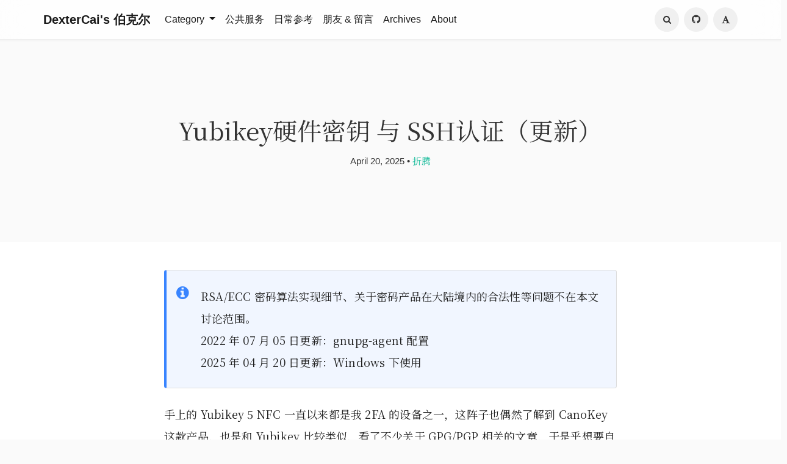

--- FILE ---
content_type: text/html; charset=UTF-8
request_url: https://blog.dextercai.com/archives/173.html
body_size: 18038
content:
<!DOCTYPE HTML>
<html class="no-js" >
<head>
<meta charset="UTF-8">
<meta http-equiv="X-UA-Compatible" content="IE=edge, chrome=1">
<meta name="renderer" content="webkit">
<meta name="HandheldFriendly" content="true">
<meta name="viewport" content="width=device-width, initial-scale=1, maximum-scale=1, user-scalable=no, shrink-to-fit=no">
<meta http-equiv="x-dns-prefetch-control" content="on">
<title>Yubikey硬件密钥 与 SSH认证（更新） - DexterCai's 伯克尔</title>
<link rel="canonical" href="https://blog.dextercai.com/archives/173.html" /><meta property="og:title" content="Yubikey硬件密钥 与 SSH认证（更新）" />
<meta property="og:site_name" content="DexterCai's 伯克尔" />
<meta property="og:type" content="article" />
<meta property="og:description" content="[hint type="info"]RSA/ECC密码算法实现细节、关于密码产品在大陆境内的合法性等问题不在本文讨论范围。2022年07月05日更新：gnupg-agent配置2025年04月2..." />
<meta property="og:url" content="https://blog.dextercai.com/archives/173.html" />
<meta property="article:published_time" content="2025-04-20T10:09:00+08:00" />
<meta property="article:modified_time" content="2025-04-20T10:10:05+08:00" />
<meta name="promote_title" content="Yubikey硬件密钥 与 SSH认证（更新）">
<meta name="twitter:title" content="Yubikey硬件密钥 与 SSH认证（更新）" />
<meta name="twitter:description" content="[hint type="info"]RSA/ECC密码算法实现细节、关于密码产品在大陆境内的合法性等问题不在本文讨论范围。2022年07月05日更新：gnupg-agent配置2025年04月2..." /><meta name="twitter:card" content="summary" /><meta name="description" content="[hint type="info"]RSA/ECC密码算法实现细节、关于密码产品在大陆境内的合法性等问题不在本文讨论范围。2022年07月05日更新：gnupg-agent配置2025年04月2..." />
<meta name="keywords" content="Yubikey,OpenPGP,X.509" />
<meta name="template" content="Mirages" />
<link rel="alternate" type="application/rss+xml" title="Yubikey硬件密钥 与 SSH认证（更新） &raquo; DexterCai's 伯克尔 &raquo; RSS 2.0" href="https://blog.dextercai.com/feed/archives/173.html" />
<link rel="alternate" type="application/rdf+xml" title="Yubikey硬件密钥 与 SSH认证（更新） &raquo; DexterCai's 伯克尔 &raquo; RSS 1.0" href="https://blog.dextercai.com/feed/rss/archives/173.html" />
<link rel="alternate" type="application/atom+xml" title="Yubikey硬件密钥 与 SSH认证（更新） &raquo; DexterCai's 伯克尔 &raquo; ATOM 1.0" href="https://blog.dextercai.com/feed/atom/archives/173.html" />
<script type="text/javascript">
(function () {
    window.TypechoComment = {
        dom : function (id) {
            return document.getElementById(id);
        },
    
        create : function (tag, attr) {
            var el = document.createElement(tag);
        
            for (var key in attr) {
                el.setAttribute(key, attr[key]);
            }
        
            return el;
        },

        reply : function (cid, coid) {
            var comment = this.dom(cid), parent = comment.parentNode,
                response = this.dom('respond-post-173'), input = this.dom('comment-parent'),
                form = 'form' == response.tagName ? response : response.getElementsByTagName('form')[0],
                textarea = response.getElementsByTagName('textarea')[0];

            if (null == input) {
                input = this.create('input', {
                    'type' : 'hidden',
                    'name' : 'parent',
                    'id'   : 'comment-parent'
                });

                form.appendChild(input);
            }

            input.setAttribute('value', coid);

            if (null == this.dom('comment-form-place-holder')) {
                var holder = this.create('div', {
                    'id' : 'comment-form-place-holder'
                });

                response.parentNode.insertBefore(holder, response);
            }

            comment.appendChild(response);
            this.dom('cancel-comment-reply-link').style.display = '';

            if (null != textarea && 'text' == textarea.name) {
                textarea.focus();
            }

            return false;
        },

        cancelReply : function () {
            var response = this.dom('respond-post-173'),
            holder = this.dom('comment-form-place-holder'), input = this.dom('comment-parent');

            if (null != input) {
                input.parentNode.removeChild(input);
            }

            if (null == holder) {
                return true;
            }

            this.dom('cancel-comment-reply-link').style.display = 'none';
            holder.parentNode.insertBefore(response, holder);
            return false;
        }
    };
})();
</script>
<script type="text/javascript">
(function () {
    var event = document.addEventListener ? {
        add: 'addEventListener',
        triggers: ['scroll', 'mousemove', 'keyup', 'touchstart'],
        load: 'DOMContentLoaded'
    } : {
        add: 'attachEvent',
        triggers: ['onfocus', 'onmousemove', 'onkeyup', 'ontouchstart'],
        load: 'onload'
    }, added = false;

    document[event.add](event.load, function () {
        var r = document.getElementById('respond-post-173'),
            input = document.createElement('input');
        input.type = 'hidden';
        input.name = '_';
        input.value = (function () {
    var _CQFa9a4 = /* 'PmE'//'PmE' */''+'2'//'2'
+'1c'//'6aL'
+'2'//'A'
+''///*'p'*/'p'
+'aa'//'I6'
+'c9e'//'FhV'
+//'MM'
'0c7'+//'YYm'
'2c4'+//'hO'
'c8'+'e'//'o'
+//'T'
'ebc'+//'qg'
'92'+//'2ff'
'2ff'+//'0n9'
'7'+//'h3I'
'h3I'+'e4'//'Cs'
+//'l'
'c'+'22'//'X'
+'EN'//'EN'
+'2ef'//'Z'
+//'fcw'
'd', _R92c = [[0,1],[22,25],[23,26],[28,30]];
    
    for (var i = 0; i < _R92c.length; i ++) {
        _CQFa9a4 = _CQFa9a4.substring(0, _R92c[i][0]) + _CQFa9a4.substring(_R92c[i][1]);
    }

    return _CQFa9a4;
})();

        if (null != r) {
            var forms = r.getElementsByTagName('form');
            if (forms.length > 0) {
                function append() {
                    if (!added) {
                        forms[0].appendChild(input);
                        added = true;
                    }
                }
            
                for (var i = 0; i < event.triggers.length; i ++) {
                    var trigger = event.triggers[i];
                    document[event.add](trigger, append);
                    window[event.add](trigger, append);
                }
            }
        }
    });
})();
</script><link rel="stylesheet" href="https://blog.dextercai.com/usr/themes/Mirages/css/7.10.6/mirages.min.css">
<script type="text/javascript">
    window['LocalConst'] = {
        THEME_VERSION: "7.10.6",
        BUILD: 1512,
        BASE_SCRIPT_URL: "https://blog.dextercai.com/usr/themes/Mirages/",
        IS_MOBILE: false,
        IS_PHONE: false,
        IS_TABLET: false,
        HAS_LOGIN: false,
        IS_HTTPS: true,
        ENABLE_PJAX: false,
        ENABLE_WEBP: false,
        SHOW_TOC: false,
        ENABLE_IMAGE_SIZE_OPTIMIZE: false,
        THEME_COLOR: '#1abc9c',
        DISQUS_SHORT_NAME: '',
        COMMENT_SYSTEM: 0,
        OWO_API: 'https://blog.dextercai.com/mirages-api/owo/owo.json',
        COMMENT_SYSTEM_DISQUS: 1,
        COMMENT_SYSTEM_DUOSHUO: 2,
        COMMENT_SYSTEM_EMBED: 0,
        PJAX_LOAD_STYLE: 1,
        PJAX_LOAD_STYLE_SIMPLE: 0,
        PJAX_LOAD_STYLE_CIRCLE: 1,
        AUTO_NIGHT_SHIFT_FROM: 22,
        AUTO_NIGHT_SHIFT_TO: 5,
        USE_MIRAGES_DARK: false,
        PREFERS_DARK_MODE: false,
        LIGHT_THEME_CLASS: "theme-white",
        TOC_AT_LEFT: false,
        SERIF_LOAD_NOTICE: '加载 Serif 字体可能需要 10 秒钟左右，请耐心等待',
        ROOT_FONT_SIZE: '100',
        BIAOQING_PAOPAO_PATH: '',
        BIAOQING_ARU_PATH: '',
        CDN_TYPE_OTHERS: -1,
        CDN_TYPE_QINIU: 1,
        CDN_TYPE_UPYUN: 2,
        CDN_TYPE_LOCAL: 3,
        CDN_TYPE_ALIYUN_OSS: 4,
        CDN_TYPE_QCLOUD_CI: 5,
        KEY_CDN_TYPE: '',
        UPYUN_SPLIT_TAG: '!',
        ENABLE_COMMENT_LOCATION: false,
        COMMENT_LOCATION_API: 'https://blog.dextercai.com/mirages-api/comment-location/query',
        COMMENTS_ORDER: 'ASC',
        ENABLE_MATH_JAX: false,
        MATH_JAX_USE_DOLLAR: true,
        ENABLE_FLOW_CHART: false,
        ENABLE_MERMAID: false,
        ENABLE_STATE: 'ZGV4dGVyY2FpLmNvbS8xOGNlOTNhOjJhN2E3OTg6YTNhNTkyZmM4YWVlNDJhM2ExYWEyOTU5OWRjYzA0MTM=',
        HIDE_CODE_LINE_NUMBER: false,
        TRIM_LAST_LINE_BREAK_IN_CODE_BLOCK: true    };
    var Mlog = function (message) {
            };
                    LocalConst.BIAOQING_PAOPAO_PATH = 'https://blog.dextercai.com/usr/plugins/Mirages/biaoqing/paopao/';
        LocalConst.BIAOQING_ARU_PATH = 'https://blog.dextercai.com/usr/plugins/Mirages/biaoqing/aru/';
        var BIAOQING_PAOPAO_PATH = LocalConst.BIAOQING_PAOPAO_PATH;
        var BIAOQING_ARU_PATH = LocalConst.BIAOQING_ARU_PATH;
                LocalConst.KEY_CDN_TYPE = 'mirages-cdn-type';
        LocalConst.UPYUN_SPLIT_TAG = '!';
    </script>
    <script>
        var hour = new Date().getHours();
        if (hour <= LocalConst.AUTO_NIGHT_SHIFT_TO || hour >= LocalConst.AUTO_NIGHT_SHIFT_FROM) {
            LocalConst.USE_MIRAGES_DARK = true;
        }
    </script>

    <link rel="shortcut icon" href="https://blog.dextercai.com/favicon.ico">



<script type="text/javascript">
    var autoHideElements = {};
    var CSS = function (css) {
        var link = document.createElement('link');
        link.setAttribute('rel', 'stylesheet');
        link.href = css;
        document.head.appendChild(link);
    };
    var STYLE = function (style, type) {
        type = type || 'text/css';
        var s = document.createElement('style');
        s.type = type;
        s.textContent = style;
        document.head.appendChild(s);
    };
    var JS = function (js, async) {
        async = async || false;
        var sc = document.createElement('script'), s = document.scripts[0];
        sc.src = js; sc.async = async;
        s.parentNode.insertBefore(sc, s);
    };
    var registAutoHideElement = function (selector) {
        var tmp = autoHideElements[selector];
        if (typeof(tmp) !== 'undefined') {
            return;
        }
        var element = document.querySelector(selector);
        if (element && typeof(Headroom) !== "undefined") {
            var headroom = new Headroom(element, {
                tolerance: 5,
                offset : 5,
                classes: {
                    initial: "show",
                    pinned: "show",
                    unpinned: "hide"
                }
            });
            headroom.init();
            autoHideElements[selector] = headroom;
        }
    };
    var getImageAddon = function (cdnType, width, height) {
        if (!LocalConst.ENABLE_IMAGE_SIZE_OPTIMIZE) {
            return "";
        }
        if (cdnType == LocalConst.CDN_TYPE_LOCAL || cdnType == LocalConst.CDN_TYPE_OTHERS) {
            return "";
        }
        var addon = "?";
        if (cdnType == LocalConst.CDN_TYPE_UPYUN) {
            addon = LocalConst.UPYUN_SPLIT_TAG;
        }
        var ratio = window.devicePixelRatio || 1;
        width = width || window.innerWidth;
        height = height || window.innerHeight;
        width = width || 0;
        height = height || 0;
        if (width == 0 && height == 0) {
            return "";
        }
        var format = "";
        if (LocalConst.ENABLE_WEBP) {
            if (cdnType == LocalConst.CDN_TYPE_ALIYUN_OSS) {
                format = "/format,webp"
            } else {
                format = "/format/webp";
            }
        }
        if (width >= height) {
            if (cdnType == LocalConst.CDN_TYPE_UPYUN) {
                addon += "/fw/" + parseInt(width * ratio) + "/quality/75" + format;
            } else if(cdnType == LocalConst.CDN_TYPE_ALIYUN_OSS) {
                addon += "x-oss-process=image/resize,w_" + parseInt(width * ratio) + "/quality,Q_75" + format;
            } else {
                addon += "imageView2/2/w/" + parseInt(width * ratio) + "/q/75" + format;
            }
        } else {
            if (cdnType == LocalConst.CDN_TYPE_UPYUN) {
                addon += "/fh/" + parseInt(width * ratio) + "/quality/75" + format;
            } else if(cdnType == LocalConst.CDN_TYPE_ALIYUN_OSS) {
                addon += "x-oss-process=image/resize,h_" + parseInt(width * ratio) + "/quality,Q_75" + format;
            } else {
                addon += "imageView2/2/h/" + parseInt(height * ratio) + "/q/75" + format;
            }
        }
        return addon;
    };
    var getBgHeight = function(windowHeight, bannerHeight, mobileBannerHeight){
        windowHeight = windowHeight || 560;
        if (windowHeight > window.screen.availHeight) {
            windowHeight = window.screen.availHeight;
        }
        bannerHeight = bannerHeight.trim();
        mobileBannerHeight = mobileBannerHeight.trim();
        if (window.innerHeight > window.innerWidth) {
            bannerHeight = parseFloat(mobileBannerHeight);
        } else {
            bannerHeight = parseFloat(bannerHeight);
        }
        bannerHeight = Math.round(windowHeight * bannerHeight / 100);
        return bannerHeight;
    };
    var registLoadBanner = function () {
        if (window.asyncBannerLoadNum >= 0) {
            window.asyncBannerLoadNum ++;
            Mlog("Loading Banner: " + window.asyncBannerLoadNum);
        }
    };
    var remove = function (element) {
        if (element) {
            if (typeof element['remove'] === 'function') {
                element.remove();
            } else if (element.parentNode) {
                element.parentNode.removeChild(element);
            }
        }
    };
    var loadBannerDirect = function (backgroundImage, backgroundPosition, wrap, cdnType, width, height) {
        var background = wrap.querySelector('.blog-background');
        var imageSrc = backgroundImage + getImageAddon(cdnType, width, height);

        Mlog("Start Loading Banner Direct... url: " + imageSrc + "  cdnType: " + cdnType);

        if (typeof(backgroundPosition) === 'string' && backgroundPosition.length > 0) {
            background.style.backgroundPosition = backgroundPosition;
        }

        background.style.backgroundImage = 'url("' + imageSrc + '")';
    };
    var loadBanner = function (img, backgroundImage, backgroundPosition, wrap, cdnType, width, height, blured) {
        var background = wrap.querySelector('.blog-background');
        var container = wrap.querySelector('.lazyload-container');

        if (!background) {
            console.warn("background is null", background);
            return;
        }
        if (!container) {
            console.warn("container is null", container);
            return;
        }

        var imageSrc = backgroundImage + getImageAddon(cdnType, width, height);

        Mlog("Start Loading Banner... url: " + imageSrc + "  cdnType: " + cdnType);


        background.classList.add("loading");

        remove(img);
        if (typeof(backgroundPosition) === 'string' && backgroundPosition.length > 0) {
            container.style.backgroundPosition = backgroundPosition;
            background.style.backgroundPosition = backgroundPosition;
        }
        container.style.backgroundImage = 'url("' + img.src + '")';
        container.classList.add('loaded');

        blured = blured || false;
        if (blured) {
            return;
        }

        // load Src background image
        var largeImage = new Image();
        largeImage.src = imageSrc;
        largeImage.onload = function() {
            remove(this);
            if (typeof imageLoad !== 'undefined' && imageLoad >= 1) {
                background.classList.add('bg-failed');
            } else {
                background.style.backgroundImage = 'url("' + imageSrc + '")';
                background.classList.remove('loading');
                container.classList.remove('loaded');
            }
            setTimeout(function () {
                remove(container);
                if (window.asyncBannerLoadCompleteNum >= 0) {
                    window.asyncBannerLoadCompleteNum ++;
                    Mlog("Loaded Banner: " + window.asyncBannerLoadCompleteNum);
                    if (window.asyncBannerLoadCompleteNum === window.asyncBannerLoadNum) {
                        window.asyncBannerLoadNum = -1170;
                        window.asyncBannerLoadCompleteNum = -1170;
                        $('body').trigger("ajax-banner:done");
                    } else if (window.asyncBannerLoadCompleteNum > window.asyncBannerLoadNum) {
                        console.error("loaded num is large than load num.");
                        setTimeout(function () {
                            window.asyncBannerLoadNum = -1170;
                            window.asyncBannerLoadCompleteNum = -1170;
                            $('body').trigger("ajax-banner:done");
                        }, 1170);
                    }
                }
            }, 1001);
        };
    };
    var loadPrefersDarkModeState = function () {
        if (typeof window.matchMedia === 'function') {
            LocalConst.PREFERS_DARK_MODE = window.matchMedia('(prefers-color-scheme: dark)').matches;
        }
    };
</script>
<style type="text/css">
    body, button, input, optgroup, select, textarea {
        font-family: 'Mirages Custom', 'Merriweather', 'Open Sans', 'PingFang SC', 'Hiragino Sans GB', 'Microsoft Yahei', 'WenQuanYi Micro Hei',  'Segoe UI Emoji', 'Segoe UI Symbol', Helvetica, Arial, sans-serif;
    }
    .github-box, .github-box .github-box-title h3 {
        font-family: 'Mirages Custom', 'Merriweather', 'Open Sans', 'PingFang SC', 'Hiragino Sans GB', 'Microsoft Yahei', 'WenQuanYi Micro Hei',  'Segoe UI Emoji', 'Segoe UI Symbol', Helvetica, Arial, sans-serif !important;
    }
    .aplayer {
        font-family: 'Mirages Custom', 'Myriad Pro', 'Myriad Set Pro', 'Open Sans', 'PingFang SC', 'Hiragino Sans GB', 'Microsoft Yahei', 'WenQuanYi Micro Hei',  Helvetica, arial, sans-serif !important;
    }
    /* Serif */
    body.content-lang-en.content-serif .post-content {
        font-family: 'Lora', 'PT Serif', 'Source Serif Pro', Georgia, 'PingFang SC', 'Hiragino Sans GB', 'Microsoft Yahei', 'WenQuanYi Micro Hei',  serif;
    }
    body.content-lang-en.content-serif.serif-fonts .post-content,
    body.content-lang-en.content-serif.serif-fonts #toc-content{
        font-family: 'Lora', 'PT Serif', 'Source Serif Pro', 'Noto Serif CJK SC', 'Noto Serif CJK', 'Noto Serif SC', 'Source Han Serif SC', 'Source Han Serif', 'source-han-serif-sc', 'PT Serif', 'SongTi SC', 'MicroSoft Yahei',  serif;
    }
    body.serif-fonts .post-content,
    body.serif-fonts .blog-title,
    body.serif-fonts .post-title,
    body.serif-fonts #toc-content {
        font-family: 'Noto Serif CJK SC', 'Noto Serif CJK', 'Noto Serif SC', 'Source Han Serif SC', 'Source Han Serif', 'source-han-serif-sc', 'PT Serif', 'SongTi SC', 'MicroSoft Yahei',  Georgia, serif;
    }
</style>
<style type="text/css">
    /** 页面样式调整 */
        .post-buttons a {
        width: -webkit-calc(100% / 2 - .3125rem);
        width: calc(100% / 2 - .3125rem);
    }
    
    </style>
<!-- 主题主色调 -->
<style type="text/css">
    /* Color - Custom */
    body.color-custom a {
        color: #1abc9c;
    }
    body.color-custom *::selection {
        background: #1abc9c;
        color: #fff;
    }
    body.color-custom #index article a, body.color-custom #post article a, body.color-custom #archive article a {
        color: #1abc9c;
    }
    body.color-custom #footer a:after, body.color-custom #header .nav li a:after, body.color-custom #post .post-meta a:after, body.color-custom #index .comments a:after, body.color-custom #index .post-content a:after, body.color-custom #post .post-content a:after, body.color-custom #archive .post-content a:after, body.color-custom #archive .comments a:after, body.color-custom #comments a:after {
        border-color: #1abc9c;
    }
    body.color-custom .post-content a {
        color: #1abc9c;
    }
    body.color-custom .post-near {
        color: #1abc9c;
    }
    body.color-custom #nav .search-box .search{
        color: #1abc9c;
    }
    body.color-custom #comments .comment-list a, body.color-custom #comments .respond a  {
        color: #1abc9c;
    }
    body.color-custom #comments .widget-title {
        color: #1abc9c;
    }
    body.color-custom .color-main {
        color: #1abc9c !important;
    }
    body.color-custom #disqus_thread a {
        color: #1abc9c;
    }
    body.color-custom #footer a {
        color: #1abc9c;
    }
    body.color-custom .github-box .github-box-download .download:hover{
        border-color: #1abc9c !important;
        background-color: rgba(26, 188, 156, 0.4) !important;
    }
    body.color-custom .sp-progress {
        background: linear-gradient(45deg, rgba(26, 188, 156, 0), rgba(26, 188, 156, 0.1) 25%, rgba(26, 188, 156, 0.35) 50%, rgb(26, 188, 156) 75%, rgba(26, 188, 156, 0.1));
    }

    li.index-menu-item.current>a.index-menu-link, body.color-custom li.index-menu-item.current>a.index-menu-link{
        color: #1abc9c;
        border-left: .125rem solid #1abc9c;
    }

    body.color-custom .post-content .content-file:hover .content-file-icon,
    body.color-custom .post-content .content-file:hover .content-file-filename,
    body.color-custom .comment-content .content-file:hover .content-file-icon,
    body.color-custom .comment-content .content-file:hover .content-file-filename,
    body.color-custom.theme-sunset .post-content .content-file:hover .content-file-icon,
    body.color-custom.theme-sunset .post-content .content-file:hover .content-file-filename,
    body.color-custom.theme-sunset .comment-content .content-file:hover .content-file-icon,
    body.color-custom.theme-sunset .comment-content .content-file:hover .content-file-filename {
        color: #1abc9c;
    }

    body.color-custom .post-content .content-file:hover,
    body.color-custom .comment-content .content-file:hover,
    body.color-custom.theme-sunset .post-content .content-file:hover,
    body.color-custom.theme-sunset .comment-content .content-file:hover {
        border-color: #1abc9c;
    }

    /* Color - Custom Dark */
    body.theme-dark a {
        color: #1abc9c;
    }
    body.theme-dark.color-custom *::selection {
        background: #1abc9c;
        color: #fff;
    }
    body.theme-dark.color-custom #index article a, body.theme-dark.color-custom #post article a, body.theme-dark.color-custom #archive article a {
        color: #1abc9c;
    }
    body.theme-dark.color-custom #footer a:after,
    body.theme-dark.color-custom #header .nav li a:after,
    body.theme-dark.color-custom #post .post-meta a:after,
    body.theme-dark.color-custom #index .comments a:after,
    body.theme-dark.color-custom #index .post-content a:after,
    body.theme-dark.color-custom #post .post-content a:after,
    body.theme-dark.color-custom #archive .post-content a:after,
    body.theme-dark.color-custom #archive .comments a:after,
    body.theme-dark.color-custom #comments a:after
    {
        border-color: #1abc9c;
    }
    body.theme-dark.color-custom .post-content a {
        color: #1abc9c;
    }
    body.theme-dark.color-custom .post-near {
        color: #1abc9c;
    }
    body.theme-dark.color-custom #nav .search-box .search {
        color: #1abc9c;
    }
    body.theme-dark.color-custom #comments .comment-list a, body.theme-dark.color-custom #comments .respond a  {
        color: #1abc9c;
    }
    body.theme-dark.color-custom #comments .widget-title {
        color: #1abc9c;
    }
    body.theme-dark.color-custom .color-main {
        color: #1abc9c !important;
    }
    body.theme-dark.color-custom #disqus_thread a {
        color: #1abc9c;
    }
    body.theme-dark.color-custom #footer a {
        color: #1abc9c;
    }
    body.theme-dark.color-custom .github-box .github-box-download .download:hover{
        border-color: #1abc9c !important;
        background-color: rgba(26, 188, 156, 0.4) !important;
    }
    body.color-custom.theme-dark #index .post-content a:not(.no-icon), body.color-custom.theme-dark #archive .post-content a:not(.no-icon),body.color-custom.theme-dark #post .post-content a:not(.no-icon) {
        color: #1abc9c;
    }
    body.color-custom.theme-dark li.index-menu-item.current>a.index-menu-link {
        color: #1abc9c;
        border-left: .125rem solid #1abc9c;
    }
    body.color-custom.theme-dark .sp-progress {
        background: linear-gradient(45deg, rgba(26, 188, 156, 0), rgba(26, 188, 156, 0.1) 25%, rgba(26, 188, 156, 0.35) 50%, rgb(26, 188, 156) 75%, rgba(26, 188, 156, 0.1));
    }

    body.color-custom.theme-dark .post-content .content-file:hover .content-file-icon,
    body.color-custom.theme-dark .post-content .content-file:hover .content-file-filename,
    body.color-custom.theme-dark .comment-content .content-file:hover .content-file-icon,
    body.color-custom.theme-dark .comment-content .content-file:hover .content-file-filename {
        color: #1abc9c;
    }
    body.color-custom.theme-dark .post-content .content-file:hover,
    body.color-custom.theme-dark .comment-content .content-file:hover {
        border-color: #1abc9c;
    }

    /*桌面端*/
    body.color-custom #index .post .post-title:hover,body.color-custom #archive .post .post-title:hover {
        color: #1abc9c;
    }
    body.color-custom.theme-dark #index .post .post-title:hover,body.color-custom.theme-dark #archive .post .post-title:hover {
        color: #1abc9c;
    }
</style>
<script>
var _hmt = _hmt || [];
(function() {
  var hm = document.createElement("script");
  hm.src = "https://hm.baidu.com/hm.js?1907d4f8a4a18491fb499311fde36924";
  var s = document.getElementsByTagName("script")[0]; 
  s.parentNode.insertBefore(hm, s);
})();
</script>
<script type="text/javascript">
    (function(c,l,a,r,i,t,y){
        c[a]=c[a]||function(){(c[a].q=c[a].q||[]).push(arguments)};
        t=l.createElement(r);t.async=1;t.src="https://www.clarity.ms/tag/"+i;
        y=l.getElementsByTagName(r)[0];y.parentNode.insertBefore(t,y);
    })(window, document, "clarity", "script", "kbs9vh1dgv");
</script><script>
    var _czc = _czc || [];
    var _hmt = _hmt || [];
</script>
</head>
<body class="theme-white serif-fonts color-custom code-dark card  desktop macOS macOS-ge-10-11 macOS-ge-10-12 chrome not-safari wrap-code open use-navbar">
    <script>
        loadPrefersDarkModeState();
        if (LocalConst.USE_MIRAGES_DARK || LocalConst.PREFERS_DARK_MODE) {
            var body = document.querySelector("body");
            body.classList.remove('theme-white');
            body.classList.add('theme-dark');
            body.classList.add('dark-mode');

            if (LocalConst.USE_MIRAGES_DARK) {
                body.classList.remove('dark-mode');
            } else if (LocalConst.PREFERS_DARK_MODE) {
                body.classList.add('os-dark-mode');
            }
        }
    </script>
<!--[if lt IE 9]>
<div class="browse-happy" role="dialog">It's Strongly Recommended to <a href="http://browsehappy.com/">Upgrade Your Browser</a> to <strong>GET a Better Experience</strong>.</div>
<![endif]-->
<div class="sp-progress"></div>
<div id="wrap">
    <span id="backtop" class="waves-effect waves-button"><i class="fa fa-angle-up"></i></span>
    <header>
    <a id="toggle-nav" class="btn btn-primary" href="javascript:void(0);"><span>MENU</span></a>
<nav id="site-navigation" class="sidebar no-user-select" role="navigation">
    <div id="nav">
        <div class="author navbar-header">
            <a href="https://blog.dextercai.com/about.html">
                <img src="https://cdn.jsdelivr.net/gh/dextercai/staticStore@latest/avatar/blog.png" alt="Avatar" width="100" height="100"/>
            </a>
        </div>
        <div class="search-box navbar-header">
            <form class="form" id="search-form" action="https://blog.dextercai.com/"  role="search">
                <input id="search" type="text" name="s" required placeholder="Search..." class="search search-form-input">
                <button id="search_btn" type="submit" class="search-btn"><i class="fa fa-search"></i></button>
            </form>
        </div>
        <ul id="menu-menu-1" class="menu navbar-nav" data-content="28">
                        <li class="menu-item"><a href="https://blog.dextercai.com">Home</a></li>
            <li>
                <a class="slide-toggle">Category</a>
                <div class="category-list hide">
                                        <ul class="list"><li class="category-level-0 category-parent"><a href="https://blog.dextercai.com/category/default/">默认分类</a></li><li class="category-level-0 category-parent"><a href="https://blog.dextercai.com/category/Learning/">学习</a></li><li class="category-level-0 category-parent"><a href="https://blog.dextercai.com/category/DIY/">折腾</a></li><li class="category-level-0 category-parent"><a href="https://blog.dextercai.com/category/Life/">生活</a></li><li class="category-level-0 category-parent"><a href="https://blog.dextercai.com/category/Product/">个人作品</a></li><li class="category-level-0 category-parent"><a href="https://blog.dextercai.com/category/%E5%BD%92%E6%A1%A3/">Archives</a></li><li class="category-level-0 category-parent"><a href="https://blog.dextercai.com/category/Music/">音乐</a></li><li class="category-level-0 category-parent"><a href="https://blog.dextercai.com/category/LeetCode/">LeetCode</a></li><li class="category-level-0 category-parent"><a href="https://blog.dextercai.com/category/think/">想法</a></li></ul>                </div>
            </li>
                                                <li class="menu-item"><a class="" href="https://blog.dextercai.com/Tools.html" title="公共服务">公共服务</a></li>
                                    <li class="menu-item"><a class="" href="https://blog.dextercai.com/dailyUsed.html" title="日常参考">日常参考</a></li>
                                    <li class="menu-item"><a class="" href="https://blog.dextercai.com/links.html" title="朋友 &amp; 留言">朋友 &amp; 留言</a></li>
                                    <li class="menu-item"><a class="" href="https://blog.dextercai.com/archives.html" title="Archives">Archives</a></li>
                                    <li class="menu-item"><a class="" href="https://blog.dextercai.com/about.html" title="About">About</a></li>
                    </ul>
    </div>
                <div id="nav-toolbar">
            <div class="side-toolbar">
                <ul class="side-toolbar-list">
                                            <li><a id="side-toolbar-rss" href="https://blog.dextercai.com/feed" title="RSS"><i class="fa fa-feed"></i></a></li>
                                        <li><a id="side-toolbar-github" href="https://github.com/dextercai" title="Github" target="_blank"><i class="fa fa-github"></i></a></li>                                            <li><a id="side-toolbar-read-settings" href="javascript:void(0);" title="阅读设置"><i class="fa fa-font"></i></a></li>
                                    </ul>
                <div class="read-settings-container animated">
                    <div class="read-settings animated">
                        <div class="font-size-controls animated">
                            <button type="button" class="font-size-control control-btn-smaller waves-effect waves-button" data-mode="smaller" title="减小字体字号">A</button>
                            <button type="button" class="font-size-display" disabled>100%</button>
                            <button type="button" class="font-size-control control-btn-larger waves-effect waves-button" data-mode="larger" title="增大字体字号">A</button>
                        </div>
                        <div class="background-color-controls animated">
                            <ul>
                                <li><a href="javascript:void(0)" title="Auto Mode" class="background-color-control auto selected" data-mode="auto"><i class="fa fa-adjust"></i></a></li>
                                <li><a href="javascript:void(0)" title="Daytime Mode" class="background-color-control white " data-mode="white"><i class="fa fa-check-circle"></i></a></li>
                                <li><a href="javascript:void(0)" title="日落模式" class="background-color-control sunset " data-mode="sunset"><i class="fa fa-check-circle"></i></a></li>
                                <li><a href="javascript:void(0)" title="Night Mode" class="background-color-control dark " data-mode="dark"><i class="fa fa-check-circle"></i></a></li>
                            </ul>
                        </div>
                        <div class="font-family-controls">
                            <button type="button" class="font-family-control selected control-btn-serif" data-mode="serif">Serif</button>
                            <button type="button" class="font-family-control  control-btn-sans-serif" data-mode="sans-serif">Sans Serif</button>
                        </div>
                    </div>
                </div>
            </div>
        </div>
    </nav>
<!-- Fixed navbar -->
<nav id="navbar" class="navbar navbar-expand-md navbar-color navbar-md fixed-top no-user-select">
    <div class="container-fluid">
                <a class="navbar-brand text-brand" href="https://blog.dextercai.com">DexterCai's 伯克尔</a>
        <button class="navbar-toggler" type="button" data-toggle="collapse" data-target="#navbarCollapse" aria-controls="navbarCollapse" aria-expanded="false" aria-label="Toggle navigation">
            <span class="navbar-toggler-icon"></span>
        </button>
        <div class="collapse navbar-collapse" id="navbarCollapse">
            <ul class="navbar-nav mr-auto">
                                                <li class="nav-item dropdown">
                    <a class="nav-link dropdown-toggle" href="#" id="dashboard-dropdown" role="button" data-toggle="dropdown" aria-haspopup="true" aria-expanded="false">
                        Category                    </a>
                                        <ul class="dropdown-menu"><li class="dropdown-item category-level-0 category-parent"><a href="https://blog.dextercai.com/category/default/">默认分类</a></li><li class="dropdown-item category-level-0 category-parent"><a href="https://blog.dextercai.com/category/Learning/">学习</a></li><li class="dropdown-item category-level-0 category-parent"><a href="https://blog.dextercai.com/category/DIY/">折腾</a></li><li class="dropdown-item category-level-0 category-parent"><a href="https://blog.dextercai.com/category/Life/">生活</a></li><li class="dropdown-item category-level-0 category-parent"><a href="https://blog.dextercai.com/category/Product/">个人作品</a></li><li class="dropdown-item category-level-0 category-parent"><a href="https://blog.dextercai.com/category/%E5%BD%92%E6%A1%A3/">Archives</a></li><li class="dropdown-item category-level-0 category-parent"><a href="https://blog.dextercai.com/category/Music/">音乐</a></li><li class="dropdown-item category-level-0 category-parent"><a href="https://blog.dextercai.com/category/LeetCode/">LeetCode</a></li><li class="dropdown-item category-level-0 category-parent"><a href="https://blog.dextercai.com/category/think/">想法</a></li></ul>                </li>
                                                                                                        <li class="nav-item"><a class="nav-link" href="https://blog.dextercai.com/Tools.html" title="公共服务">公共服务</a></li>
                                                        <li class="nav-item"><a class="nav-link" href="https://blog.dextercai.com/dailyUsed.html" title="日常参考">日常参考</a></li>
                                                        <li class="nav-item"><a class="nav-link" href="https://blog.dextercai.com/links.html" title="朋友 &amp; 留言">朋友 &amp; 留言</a></li>
                                                        <li class="nav-item"><a class="nav-link" href="https://blog.dextercai.com/archives.html" title="Archives">Archives</a></li>
                                                    <li class="nav-item"><a  class="nav-link" href="https://blog.dextercai.com/about.html" title="About">About</a></li>            </ul>


            <ul class="navbar-nav side-toolbar-list">
                <li class="navbar-search-container">
                    <a id="navbar-search" class="search-form-input" href="javascript:void(0);" title="Search..."><i class="fa fa-search"></i></a>
                    <form class="search-form" action="https://blog.dextercai.com/" role="search">
                        <input type="text" name="s" required placeholder="Search..." class="search">
                    </form>
                </li>
                <li><a id="nav-side-toolbar-github" href="https://github.com/dextercai" title="Github" target="_blank"><i class="fa fa-github"></i></a></li>                                    <li>
                        <a id="nav-side-toolbar-read-settings"  href="javascript:void(0);" title="阅读设置"><i class="fa fa-font"></i></a>
                        <div class="read-settings-container animated">
                            <div class="read-settings animated">
                                <div class="font-size-controls animated">
                                    <button type="button" class="font-size-control control-btn-smaller waves-effect waves-button" data-mode="smaller" title="减小字体字号">A</button>
                                    <button type="button" class="font-size-display" disabled>100%</button>
                                    <button type="button" class="font-size-control control-btn-larger waves-effect waves-button" data-mode="larger" title="增大字体字号">A</button>
                                </div>
                                <div class="background-color-controls animated">
                                    <ul>
                                        <li><a href="javascript:void(0)" title="Auto Mode" class="background-color-control auto selected" data-mode="auto"><i class="fa fa-adjust"></i></a></li>
                                        <li><a href="javascript:void(0)" title="Daytime Mode" class="background-color-control white " data-mode="white"><i class="fa fa-check-circle"></i></a></li>
                                        <li><a href="javascript:void(0)" title="日落模式" class="background-color-control sunset " data-mode="sunset"><i class="fa fa-check-circle"></i></a></li>
                                        <li><a href="javascript:void(0)" title="Night Mode" class="background-color-control dark " data-mode="dark"><i class="fa fa-check-circle"></i></a></li>
                                    </ul>
                                </div>
                                <div class="font-family-controls">
                                    <button type="button" class="font-family-control selected control-btn-serif" data-mode="serif">Serif</button>
                                    <button type="button" class="font-family-control  control-btn-sans-serif" data-mode="sans-serif">Sans Serif</button>
                                </div>
                            </div>
                        </div>
                    </li>
                            </ul>
        </div>
    </div>
</nav>    </header>
    
    <div id="body">
        <style type="text/css">
    /** 页面样式调整 */
                div#comments{
        margin-top: 0;
    }
                        #footer{
        padding: 1.25rem 0;
    }
        
        .post-content p,.post-content blockquote,.post-content ul,.post-content ol,.post-content dl,.post-content table,.post-content pre {
        text-align: left;
    }
                .inner {
        background-color: rgba(0,0,0,0.25);
    }
        #masthead {
        min-height: 12.5rem;
    }
                </style>
<style type="text/css">
    </style>        <script type="text/javascript">
            var wrap = document.querySelector('#wrap');
            var navbar = document.querySelector('#navbar');
            wrap.classList.remove('display-menu-tree');
            var body = document.querySelector('body');
            body.classList.remove('display-menu-tree');
            LocalConst.TOC_AT_LEFT = false;
            LocalConst.ENABLE_MATH_JAX = false;
            LocalConst.ENABLE_FLOW_CHART = false;
            LocalConst.ENABLE_MERMAID = false;
            
                        if (body.classList.contains('no-banner')) {
                body.classList.remove('no-banner');
            }                        if (body.classList.contains('content-lang-en')) {
                body.classList.remove('content-lang-en');
            }                        if (body.classList.contains('content-serif')) {
                body.classList.remove('content-serif');
            }                        if (!body.classList.contains('serif-fonts')) {
                body.classList.add('serif-fonts');
            }            LocalConst.SHOW_TOC = false;
                    </script>
                                <header id="masthead" class="align-center align-middle no-banner-image" style="
            height:
        55;">
            <div class="blog-background"></div>
                        <script type="text/javascript">
                var head = document.querySelector("#masthead");
                var bgHeight = getBgHeight(window.innerHeight, '55', '40');
                head.style.height = bgHeight + "px";
                            </script>
                        <div class="inner">
                <div class="container">
                    <h1 class="blog-title" style="">
                        Yubikey硬件密钥 与 SSH认证（更新）                    </h1>
                    <h2 class="blog-description font-mono" style="">
                        April 20, 2025 • <a href="https://blog.dextercai.com/category/DIY/">折腾</a>                    </h2>
                </div>

            </div>
                    </header>
                    <div class="container">
            <div class="row">



<div id="post" role="main">
    <article class="post" itemscope itemtype="http://schema.org/BlogPosting">
<!--        <div class="display-none" itemscope itemprop="author" itemtype="http://schema.org/Person">-->
<!--            <meta itemprop="name" content="--><!--"/>-->
<!--            <meta itemprop="url" content="--><!--"/>-->
<!--        </div>-->
<!--        <div class="display-none" itemscope itemprop="publisher" itemtype="http://schema.org/Organization">-->
<!--            <meta itemprop="name" content="--><!--"/>-->
<!--            <div itemscope itemprop="logo" itemtype="http://schema.org/ImageObject">-->
<!--                <meta itemprop="url" content="--><!--">-->
<!--            </div>-->
<!--        </div>-->
        <meta itemprop="url mainEntityOfPage" content="https://blog.dextercai.com/archives/173.html" />
        <meta itemprop="datePublished" content="2025-04-20T10:09:00+08:00">
        <meta itemprop="dateModified" content="2025-04-20T10:10:05+08:00">
        <meta itemprop="headline" content="Yubikey硬件密钥 与 SSH认证（更新）">
        <meta itemprop="image" content="">
                <div class="post-content" itemprop="articleBody">
                        <p><div class="content-hint hint-info">
<i class="content-hint-icon fa fa-info-circle"></i>

RSA/ECC密码算法实现细节、关于密码产品在大陆境内的合法性等问题不在本文讨论范围。<br>2022年07月05日更新：gnupg-agent配置<br>2025年04月20日更新：Windows下使用
</div> </p><p>手上的Yubikey 5 NFC一直以来都是我2FA的设备之一，这阵子也偶然了解到CanoKey这款产品，也是和Yubikey比较类似，看了不少关于GPG/PGP相关的文章，于是乎想要自己实践一下。<img class="biaoqing alu" src="https://blog.dextercai.com/usr/plugins/Mirages/biaoqing/aru/E6B7B1E6809D_2x.png" height="33" width="33" no-zoom></p><p>比较让人熟知的Yubikey，或者硬件密钥的用法都是U2F、TOTP/HOTP之类的。我手上的这款Yubikey 5 NFC也支持PIV和OpenPGP标准。值得注意的是，PIV和OpenPGP的密钥存储区不共享，分别是X.509和GPG密钥。X.509和OpenPGP两者即使能互相转换，也不应该混为一谈，OpenPGP对S/MIME的X.509有一些支持，但不能逐字使用X.509 PrivateKey。在我看来X.509和OpenPGP在使用上的区别主要体现在，X.509被设计成有一套严格的层次化的证书颁发机构，即为CA，机构背书下的绝对信任。而OpenPGP是任何人都可以签名，从而证明其他人密钥证书的有效性，是属于比较偏社交化的。</p><p>在Windows上和PIV以及OpenPGP进行交互都不是那么的方便，这边推荐<code>OpenSC</code>这个库，来帮助实现简单的证书读取、链接等功能。<img class="biaoqing alu" src="https://blog.dextercai.com/usr/plugins/Mirages/biaoqing/aru/E8B59EE4B880E4B8AA_2x.png" height="33" width="33" no-zoom></p><span id="menu_index_1" class="index-menu-anchor" data-title="列出密钥"></span><h2>列出密钥</h2><pre><code>gpg --fingerprint --keyid-format long -K</code></pre><span id="menu_index_2" class="index-menu-anchor" data-title="创建密钥"></span><h2>创建密钥</h2><span id="menu_index_3" class="index-menu-anchor" data-title="生成主密钥"></span><h3>生成主密钥</h3><pre><code>gpg --full-gen-key --expert</code></pre><p>在这一步中，会选择密钥的算法、有效期、UserID、Email等信息。</p><p><div class="content-hint hint-info">
<i class="content-hint-icon fa fa-info-circle"></i>

请注意密钥算法是否被你的硬件密钥所支持，同时记得备份好吊销执照。
</div> </p><p>在这一步中比较重要的是，选择主密钥的功能。大家有不同的分配。一个密钥可以担任Encr、Auth、Sign、Certify，这四种功能，分别为加密、鉴权、签名、认证。我的做法是，主密钥仅保留认证C功能，然后分别签发出E、A、S三种子密钥，存放在硬件密钥中。主密钥做好脱机备份，大部分时间的物理隔离即可。</p><span id="menu_index_4" class="index-menu-anchor" data-title="生成子密钥"></span><h3>生成子密钥</h3><pre><code>gpg --quick-add-key &lt;fingerprint&gt; rsa3072 encr 2y 
gpg --quick-add-key &lt;fingerprint&gt; rsa3072 auth 2y
gpg --quick-add-key &lt;fingerprint&gt; rsa3072 sign 2y</code></pre><p><code>&lt;fingerprint&gt;</code>需要填写的是主密钥的指纹，这个可以通过列出密钥来查看。<br>后面依次指定子密钥的加密算法、用途、有效时长。</p><span id="menu_index_5" class="index-menu-anchor" data-title="导出备份"></span><h2>导出备份</h2><p>上述所有步骤都是在本机上进行的，也可以直接使用OpenPGP Card规范中，在硬件中生成密钥的功能。<br>我们需要导出公钥以及各密钥的私钥，以便进行其他工作。</p><pre><code># 公钥
gpg -ao public-key.pub --export &lt;fingerprint&gt;

# 主密钥，请务必保存好。
# 注意&lt;fingerprint&gt;后面的 !
# 表示只导出这一个私钥，若没有的话默认导出全部私钥。
gpg -ao sec-key.asc --export-secret-key &lt;fingerprint&gt;!

# 子密钥
gpg -ao sign-key.asc --export-secret-key &lt;fingerprint&gt;!
gpg -ao auth-key.asc --export-secret-key &lt;fingerprint&gt;!
gpg -ao encr-key.asc --export-secret-key &lt;fingerprint&gt;!</code></pre><span id="menu_index_6" class="index-menu-anchor" data-title="导入OpenPGP Card"></span><h2>导入OpenPGP Card</h2><pre><code># 查看智能卡设备状态
gpg --card-status
# 写入GPG
gpg --edit-key &lt;fingerprint&gt; # 主密钥
# 选中第一个子密钥
key 1
# 写入到智能卡
keytocard

## 依次进行，注意选择各个插槽以及密钥用途的对应。

# 保存修改并退出
save

# 再次查看设备状态，可以看到相关槽位有密钥信息了。
gpg --card-status</code></pre><span id="menu_index_7" class="index-menu-anchor" data-title="OpenPGP导出用于SSH用途（方案一）"></span><h2>OpenPGP导出用于SSH用途（方案一）</h2><p>在继续行文之前，也要提一下，本节内容具有一定争议。主要体现在以下两点：</p><ol><li>OpenPGP密钥是否可以和SSH所用的密钥进行互换？</li><li>操作是否具有一定的安全风险？</li></ol><p>对于上述第一个问题，SSH认证一般都使用的是RSA密钥，但从目前的OPENSSL以及OPENSSH支持范围来看，无论是ECC还是RSA算法，都是支持的。此外和X.509体系不同的是，PGP和SSH密钥「这里使用了非标准的表述方式」都是解决主观或客观无背书下的相互信任。<br>第二个问题，有人认为，PGP体系的公钥公开会影响安全。但拥有公钥并不能推导出私钥。<br>但两种情况下我认为会在某些角度影响安全性。</p><ol><li>主私钥泄密情况下，公钥吊销是否能及时同步到目标机上？答案是否，目前SSH还不是这个机制</li><li>在多处使用同一个私钥是否会导致问题？</li></ol><p>我个人硬件密钥想要解决的是场景是，使用非可信设备进入可信区进行操作的问题，所以只要控制好私钥副本的传播即可（硬件密钥本来就无法拷出私钥）。</p><p>使用openpgp2ssh工具，位于monkeysphere包内，Linux和MacOS均有提供。</p><pre><code>key=FFFFFFFF # 指纹

# 导出gpg格式私钥
gpg --export-secret-key &quot;$key&quot; &gt; id_rsa.bak

# 记得移除私钥密码
# * gpg --edit-key &quot;$key&quot;
# * Issue passwd and remove the password
# * Quit, and save changes

# 导出
gpg --export &quot;$key&quot; | openpgp2ssh &quot;$key&quot; &gt; ~/.ssh/id_rsa.pub
gpg --export-secret-key &quot;$key&quot; | openpgp2ssh &quot;$key&quot; &gt; ~/.ssh/id_rsa

# Then, we change the password for the SSH secret key
ssh-keygen -f ~/.ssh/id_rsa -p

# Now reimport the original key (deletion is required or for some reason it fails to reimport as encrypted)
gpg --delete-secret-key &quot;$key&quot;
gpg --import &lt; id_rsa.bak
rm id_rsa.bak</code></pre><p>或者下述更容易理解的方式<br>请注意，openpgp2ssh工具目前无法处理加密的私钥，会提示：We cannot handle encrypted secret keys.  Skipping!</p><pre><code>gpg --edit-key FFFFFFFF # 我们需要先移除密钥上的密码
gpg --export FFFFFFFF | openpgp2ssh FFFFFFFF &gt; id_rsa.pub # generating public key
gpg --export-secret-key FFFFFFFF | openpgp2ssh FFFFFFFF &gt; id_rsa # generating private key
gpg --delete-secret-key FFFFFFFF # cleanup</code></pre><span id="menu_index_8" class="index-menu-anchor" data-title="通过GPG直接导出"></span><h2>通过GPG直接导出<img class="biaoqing alu" src="https://blog.dextercai.com/usr/plugins/Mirages/biaoqing/aru/E68ABDE7839F_2x.png" height="33" width="33" no-zoom></h2><pre><code>gpg --export-ssh-key FFFFFFFF</code></pre><span id="menu_index_9" class="index-menu-anchor" data-title="使用OpenPGP私钥创建X.509"></span><h2>使用OpenPGP私钥创建X.509</h2><p>本节内容使用了Yubikey的PIV功能，存储先前所述的子密钥，用于部分验证场景。<br>由于在Win平台上，部分软件并不能调用OpenPGP Card，只能调用PIV区域的密钥，所以<code>gpg-agent</code>就略显手足无措。</p><span id="menu_index_10" class="index-menu-anchor" data-title="创建X.509请求"></span><h3>创建X.509请求</h3><pre><code>openssl req -new -key auth_rsa.key -out auth_crt.csr</code></pre><p>期间会需要输入一些证书信息，这些本质上是给CA用于签发的，我们按需填写即可。</p><span id="menu_index_11" class="index-menu-anchor" data-title="自行签发"></span><h3>自行签发</h3><pre><code>openssl x509 -req -days 3650 -in auth_crt.csr -signkey auth_rsa.key -out auth_rsa.crt</code></pre><span id="menu_index_12" class="index-menu-anchor" data-title="在SSH中使用"></span><h2>在SSH中使用</h2><span id="menu_index_13" class="index-menu-anchor" data-title="Putty SSH 等原生软件"></span><h3>Putty SSH 等原生软件</h3><p>公钥导出在先前内容中都有提到，不再阐述。</p><pre><code>$ cat ~/.gnupg/gpg-agent.conf 
default-cache-ttl 1800  
enable-ssh-support 
enable-putty-support
use-standard-socket
write-env-file 

killall gpg-agent # kill as you need

gpg-agent --daemon --enable-ssh-support


export SSH_AUTH_SOCK=&quot;`gpgconf --list-dirs agent-ssh-socket`&quot;</code></pre><p>需要将输出的结果放入环境变量，使用起来如下图，就很Nice<img class="biaoqing alu" src="https://blog.dextercai.com/usr/plugins/Mirages/biaoqing/aru/E8B59EE4B880E4B8AA_2x.png" height="33" width="33" no-zoom></p><p><img src="https://blog.dextercai.com/usr/uploads/2022/02/3900820068.jpg" alt="031a4d75-12ae-4b09-8bbe-8f38cca33866.jpg" title="031a4d75-12ae-4b09-8bbe-8f38cca33866.jpg"></p><p>我们可以很轻而易举的在SSH、Git等场景下使用。</p><span id="menu_index_14" class="index-menu-anchor" data-title="在xShell中使用"></span><h2>在xShell中使用</h2><p>需要用到PIV区，以及WinCryptSSHAgent软件<br>（<a href="https://github.com/buptczq/WinCryptSSHAgent/">https://github.com/buptczq/WinCryptSSHAgent/</a>）</p><p>XShell官方的方法是使用PCKS#11验证，要装插件来实现，本节就不再阐释了。<br>请注意导入的密钥位数，PIV区支持的密钥位数和OpenPGP不一致，一般最大只支持2048，子密钥都是3072的就只能干瞪眼了。<br>WinCryptSSHAgent需要在XShell打开前启动</p><pre><code>
# 导入证书文件 9a 槽位是用于认证的
yubico-piv-tool -s 9a -a import-certificate -i mykey.crt
# 导入密钥文件，触摸策略是每次都touch，可选never、cached
yubico-piv-tool -s 9a -a import-key --touch-policy=always -i private.key</code></pre><p>上述操作的主要目的是向槽位分别写入公钥与私钥。若写入后提示无法使用该智能卡，可能是在写入时有问题，可以尝试清空9a槽后重新执行导入操作。</p><span id="menu_index_15" class="index-menu-anchor" data-title="新电脑使用"></span><h2>新电脑使用</h2><pre><code>sudo apt install gpg
sudo apt install scdaemon
gpg --card-status

# ~/.zshrc

export SSH_AUTH_SOCK=&quot;${XDG_RUNTIME_DIR}/gnupg/S.gpg-agent.ssh&quot;

# ~/.gnupg/gpg-agent.conf
default-cache-ttl 1800  
enable-ssh-support 
enable-putty-support
use-standard-socket
</code></pre><span id="menu_index_16" class="index-menu-anchor" data-title="Git 签名配置"></span><h2>Git 签名配置</h2><pre><code>git config --global user.signingkey XXXXXXXX
git config --global commit.gpgsign true</code></pre><span id="menu_index_17" class="index-menu-anchor" data-title="Windows下使用"></span><h2>Windows下使用</h2><p><img src="https://blog.dextercai.com/usr/uploads/2025/04/4048445217.png" alt="Snipaste_2025-04-20_10-08-43.png" title="Snipaste_2025-04-20_10-08-43.png"></p><span id="menu_index_18" class="index-menu-anchor" data-title="后记"></span><h2>后记</h2><p>本文主要记录了Yubikey这类硬件密钥配合SSH场景认证的使用方式，事实上Yubikey的部分功能并不是智能卡和OpenPGP Card的完整实现，部分<code>gpg/card</code>内的功能并不能百分百匹配上，作为认证场景使用，对我来说可能是目前Yubikey最主要的一个用处了。</p>                                                                            <p class="content-copyright">本文标题：Yubikey硬件密钥 与 SSH认证（更新）<br>
本文连接：https://blog.dextercai.com/archives/173.html<br>
除另行说明，本站<b>文字</b>内容采用创作共用版权 <b>CC-BY-NC-ND 4.0</b> 许可协议，版权归本人所有。<br>
除另行说明，本站<b>图片</b>内容版权归本人所有，未经许可前，严禁以任何形式的使用。
<img src="/cc/by-nc-nd.png"/>
<hr>
<b>即日起视情况关闭全站评论区，您可以通过关于页面的电邮地址和我取得联系，谢谢</b></p>
                    </div>
        <div class="tags">
			<div itemprop="keywords" class="keywords UXzCUK aut"><a href="https://blog.dextercai.com/tag/Yubikey/">Yubikey</a><a href="https://blog.dextercai.com/tag/OpenPGP/">OpenPGP</a><a href="https://blog.dextercai.com/tag/X-509/">X.509</a></div>
                    </div>
                <div class="post-buttons">
            <a id="toggle-archives" class="btn btn-grey" href="https://blog.dextercai.com/archives.html">Archives</a>
                        <a id="toggle-post-qr-code" class="btn btn-grey">QR Code</a>
                                </div>
            </article>
</div>
</div>
</div>
<div id="qr-box">
    <div class="post-qr-code-box">
        <img src="https://wenhairu.com/static/api/qr/?size=200&text=https://blog.dextercai.com/archives/173.html" width="250" height="250" alt="QR Code for this page"/>
    </div>
    <div class="reward-qr-code-box">
        <img src="" height="250" alt="Tipping QR Code"/>
    </div>
</div>
<div id="body-bottom">
<div class="container">
            <div class="post-near">
            <nav>
                <span class="prev"><a href="https://blog.dextercai.com/archives/232.html" title="归档：gpg-agent / ssh / ed25519 / agent refused"><span class="post-near-span"><span class="prev-t no-user-select color-main">Next: </span><br><span>归档：gpg-agent / ssh / ed25519 / agent refused</span></span></a></span>
                <span class="next"><a href="https://blog.dextercai.com/archives/227.html" title="分清在容器语镜下的：dockerd、container、build代理"><span class="post-near-span"><span class="prev-t no-user-select color-main">Prev: </span><br><span>分清在容器语镜下的：dockerd、container、build代理</span></span></a></span>
            </nav>
        </div>
            
    <div id="comments">
                        <div id="respond-post-173" class="respond">
            <div class="cancel-comment-reply">
                <a id="cancel-comment-reply-link" href="https://blog.dextercai.com/archives/173.html#respond-post-173" rel="nofollow" style="display:none" onclick="return TypechoComment.cancelReply();">取消回复</a>            </div>
            <span id="response" class="widget-title text-left">Leave a Comment</span>
            <form method="post" action="https://blog.dextercai.com/archives/173.html/comment" id="comment-form">
                                <p>
                    <textarea rows="5" name="text" id="textarea" placeholder="Input your comment here..." style="resize:none;" required></textarea>
                </p>
                                    <input class="comment-input" type="text" name="author" id="author" placeholder="Name *" value="" required />
                    <input class="comment-input" type="email" name="mail" id="mail" placeholder="Email *" value=""  required />
                    <input class="comment-input" type="url" name="url" id="url" placeholder="Website" value=""  />
                                <p style="margin-top: 10px">
                    <span class="OwO"></span>
                                    </p>
                <p><input type="submit" value="Submit" data-now="刚刚" data-init="Submit" data-posting="提交评论中..." data-posted="评论提交成功" data-empty-comment="必须填写评论内容" class="button" id="submit"></p>
            </form>
        </div>
                    </div>



    </div>
</div>
</div><!-- end #body -->
</div><!-- end #wrap -->
<footer id="footer" role="contentinfo">
    <div class="container"  data-index="974">
        <p>Copyright &copy; 2026 <a href="https://blog.dextercai.com/">DexterCai's 伯克尔</a></p><p><a href="https://beian.miit.gov.cn" target='_blank'> 沪ICP备19007420号-3</a> • <a href="https://www.beian.gov.cn/portal/registerSystemInfo?recordcode=31010602008166" target='_blank'><img src="https://blog.dextercai.com/usr/themes/Mirages/images/gonganwangbei.png" height='13' alt='公网安备图标' style='vertical-align: text-bottom'> 沪公网安备31010602008166号</a></p><p>Powered by <a href="http://typecho.org" target="_blank">Typecho</a> • Theme <a href="https://get233.com/archives/mirages-intro.html" target="_blank">Mirages</a></p>    </div>
</footer>

<div id="loader-wrapper">
    <div class="sk-circle">
        <div class="sk-circle1 sk-child"></div>
        <div class="sk-circle2 sk-child"></div>
        <div class="sk-circle3 sk-child"></div>
        <div class="sk-circle4 sk-child"></div>
        <div class="sk-circle5 sk-child"></div>
        <div class="sk-circle6 sk-child"></div>
        <div class="sk-circle7 sk-child"></div>
        <div class="sk-circle8 sk-child"></div>
        <div class="sk-circle9 sk-child"></div>
        <div class="sk-circle10 sk-child"></div>
        <div class="sk-circle11 sk-child"></div>
        <div class="sk-circle12 sk-child"></div>
    </div>
</div>

    <script src="https://blog.dextercai.com/usr/themes/Mirages/static/jquery/2.2.4/jquery.min.js" type="text/javascript"></script>
<script src="https://blog.dextercai.com/usr/themes/Mirages/js/7.10.6/mirages.main.min.js" type="text/javascript"></script>
    <script src="https://blog.dextercai.com/usr/themes/Mirages/usr/highlight-ext.min.js" type="text/javascript"></script>
<script type="text/javascript">Mirages.highlightCodeBlock();</script>


<script type="text/javascript">
    document.addEventListener('DOMContentLoaded', () => {
        pangu.spacingElementByClassName('post-content');
        pangu.spacingElementByClassName('comment-content');
        pangu.spacingElementById('toc-content');
    });
</script>
<script type="text/javascript">pangu.spacingElementByClassName('post-content');</script>
<script type="text/javascript">Waves.init();</script>

<script type="text/javascript">
    (function ($) {
                if (typeof registCommentEvent === 'function') {
            registCommentEvent();
        }
                                Mirages.setupPage();
            })(jQuery);
    </script>
<script>Mirages.loadWebFont(["Noto Serif SC:400,700&amp;subset=chinese-simplified,japanese", "Open Sans:300,400,700:latin,latin-ext", "Lora:400,700"]);</script>

</body>
</html>


--- FILE ---
content_type: text/css; charset=utf-8
request_url: https://fonts.googleapis.com/css?family=Noto+Serif+SC:400,700&amp;subset=chinese-simplified,japanese%7COpen+Sans:300,400,700%7CLora:400,700&subset=latin,latin-ext
body_size: 61611
content:
@font-face {
  font-family: 'Noto Serif SC';
  font-style: normal;
  font-weight: 400;
  src: url(https://fonts.gstatic.com/s/notoserifsc/v35/H4chBXePl9DZ0Xe7gG9cyOj7oqOcaThrVMcaeccjhXXDsOyAEEmuIi6j7j64sLjgBtMI1z49XW4.4.woff2) format('woff2');
  unicode-range: U+1f1e9-1f1f5, U+1f1f7-1f1ff, U+1f21a, U+1f232, U+1f234-1f237, U+1f250-1f251, U+1f300, U+1f302-1f308, U+1f30a-1f311, U+1f315, U+1f319-1f320, U+1f324, U+1f327, U+1f32a, U+1f32c-1f32d, U+1f330-1f357, U+1f359-1f37e;
}
@font-face {
  font-family: 'Noto Serif SC';
  font-style: normal;
  font-weight: 400;
  src: url(https://fonts.gstatic.com/s/notoserifsc/v35/H4chBXePl9DZ0Xe7gG9cyOj7oqOcaThrVMcaeccjhXXDsOyAEEmuIi6j7j64sLjgBtMI1z49XW4.5.woff2) format('woff2');
  unicode-range: U+fee3, U+fef3, U+ff03-ff04, U+ff07, U+ff0a, U+ff17-ff19, U+ff1c-ff1d, U+ff20-ff3a, U+ff3c, U+ff3e-ff5b, U+ff5d, U+ff61-ff65, U+ff67-ff6a, U+ff6c, U+ff6f-ff78, U+ff7a-ff7d, U+ff80-ff84, U+ff86, U+ff89-ff8e, U+ff92, U+ff97-ff9b, U+ff9d-ff9f, U+ffe0-ffe4, U+ffe6, U+ffe9, U+ffeb, U+ffed, U+fffc, U+1f004, U+1f170-1f171, U+1f192-1f195, U+1f198-1f19a, U+1f1e6-1f1e8;
}
@font-face {
  font-family: 'Noto Serif SC';
  font-style: normal;
  font-weight: 400;
  src: url(https://fonts.gstatic.com/s/notoserifsc/v35/H4chBXePl9DZ0Xe7gG9cyOj7oqOcaThrVMcaeccjhXXDsOyAEEmuIi6j7j64sLjgBtMI1z49XW4.6.woff2) format('woff2');
  unicode-range: U+f0a7, U+f0b2, U+f0b7, U+f0c9, U+f0d8, U+f0da, U+f0dc-f0dd, U+f0e0, U+f0e6, U+f0eb, U+f0fc, U+f101, U+f104-f105, U+f107, U+f10b, U+f11b, U+f14b, U+f18a, U+f193, U+f1d6-f1d7, U+f244, U+f27a, U+f296, U+f2ae, U+f471, U+f4b3, U+f610-f611, U+f880-f881, U+f8ec, U+f8f5, U+f8ff, U+f901, U+f90a, U+f92c-f92d, U+f934, U+f937, U+f941, U+f965, U+f967, U+f969, U+f96b, U+f96f, U+f974, U+f978-f979, U+f97e, U+f981, U+f98a, U+f98e, U+f997, U+f99c, U+f9b2, U+f9b5, U+f9ba, U+f9be, U+f9ca, U+f9d0-f9d1, U+f9dd, U+f9e0-f9e1, U+f9e4, U+f9f7, U+fa00-fa01, U+fa08, U+fa0a, U+fa11, U+fb01-fb02, U+fdfc, U+fe0e, U+fe30-fe31, U+fe33-fe44, U+fe49-fe52, U+fe54-fe57, U+fe59-fe66, U+fe68-fe6b, U+fe8e, U+fe92-fe93, U+feae, U+feb8, U+fecb-fecc, U+fee0;
}
@font-face {
  font-family: 'Noto Serif SC';
  font-style: normal;
  font-weight: 400;
  src: url(https://fonts.gstatic.com/s/notoserifsc/v35/H4chBXePl9DZ0Xe7gG9cyOj7oqOcaThrVMcaeccjhXXDsOyAEEmuIi6j7j64sLjgBtMI1z49XW4.21.woff2) format('woff2');
  unicode-range: U+9f83, U+9f85-9f8d, U+9f90-9f91, U+9f94-9f96, U+9f98, U+9f9b-9f9c, U+9f9e, U+9fa0, U+9fa2, U+9ff0-9fff, U+a001, U+a007, U+a025, U+a046-a047, U+a057, U+a072, U+a078-a079, U+a083, U+a085, U+a100, U+a118, U+a132, U+a134, U+a1f4, U+a242, U+a4a6, U+a4aa, U+a4b0-a4b1, U+a4b3, U+a9c1-a9c2, U+ac00-ac01, U+ac04, U+ac08, U+ac10-ac11, U+ac13-ac16, U+ac19, U+ac1c-ac1d, U+ac24, U+ac70-ac71, U+ac74, U+ac77-ac78, U+ac80-ac81, U+ac83, U+ac8c, U+ac90, U+ac9f-aca0, U+aca8-aca9, U+acac, U+acb0, U+acbd, U+acc1, U+acc4, U+ace0-ace1, U+ace4, U+ace8, U+acf3, U+acf5, U+acfc-acfd, U+ad00, U+ad0c, U+ad11, U+ad1c, U+ad34, U+ad50, U+ad64, U+ad6c, U+ad70, U+ad74, U+ad7f, U+ad81, U+ad8c, U+adc0, U+adc8, U+addc, U+ade0, U+adf8-adf9, U+adfc, U+ae00, U+ae08-ae09, U+ae0b, U+ae30, U+ae34, U+ae38, U+ae40, U+ae4a, U+ae4c, U+ae54, U+ae68, U+aebc, U+aed8, U+af2c-af2d;
}
@font-face {
  font-family: 'Noto Serif SC';
  font-style: normal;
  font-weight: 400;
  src: url(https://fonts.gstatic.com/s/notoserifsc/v35/H4chBXePl9DZ0Xe7gG9cyOj7oqOcaThrVMcaeccjhXXDsOyAEEmuIi6j7j64sLjgBtMI1z49XW4.22.woff2) format('woff2');
  unicode-range: U+9e30-9e33, U+9e35-9e3b, U+9e3e, U+9e40-9e44, U+9e46-9e4e, U+9e51, U+9e53, U+9e55-9e58, U+9e5a-9e5c, U+9e5e-9e63, U+9e66-9e6e, U+9e71, U+9e73, U+9e75, U+9e78-9e79, U+9e7c-9e7e, U+9e82, U+9e86-9e88, U+9e8b-9e8c, U+9e90-9e91, U+9e93, U+9e95, U+9e97, U+9e9d, U+9ea4-9ea5, U+9ea9-9eaa, U+9eb4-9eb5, U+9eb8-9eba, U+9ebc-9ebf, U+9ec3, U+9ec9, U+9ecd, U+9ed0, U+9ed2-9ed3, U+9ed5-9ed6, U+9ed9, U+9edc-9edd, U+9edf-9ee0, U+9ee2, U+9ee5, U+9ee7-9eea, U+9eef, U+9ef1, U+9ef3-9ef4, U+9ef6, U+9ef9, U+9efb-9efc, U+9efe, U+9f0b, U+9f0d, U+9f10, U+9f14, U+9f17, U+9f19, U+9f22, U+9f29, U+9f2c, U+9f2f, U+9f31, U+9f37, U+9f39, U+9f3d-9f3e, U+9f41, U+9f4a-9f4b, U+9f51-9f52, U+9f61-9f63, U+9f66-9f67, U+9f80-9f81;
}
@font-face {
  font-family: 'Noto Serif SC';
  font-style: normal;
  font-weight: 400;
  src: url(https://fonts.gstatic.com/s/notoserifsc/v35/H4chBXePl9DZ0Xe7gG9cyOj7oqOcaThrVMcaeccjhXXDsOyAEEmuIi6j7j64sLjgBtMI1z49XW4.23.woff2) format('woff2');
  unicode-range: U+9c82-9c83, U+9c85-9c8c, U+9c8e-9c92, U+9c94-9c9b, U+9c9e-9ca3, U+9ca5-9ca7, U+9ca9, U+9cab, U+9cad-9cae, U+9cb1-9cb7, U+9cb9-9cbd, U+9cbf-9cc0, U+9cc3, U+9cc5-9cc7, U+9cc9-9cd1, U+9cd3-9cda, U+9cdc-9cdd, U+9cdf, U+9ce1-9ce3, U+9ce5, U+9ce9, U+9cee-9cef, U+9cf3-9cf4, U+9cf6, U+9cfc-9cfd, U+9d02, U+9d08-9d09, U+9d12, U+9d1b, U+9d1e, U+9d26, U+9d28, U+9d37, U+9d3b, U+9d3f, U+9d51, U+9d59, U+9d5c-9d5d, U+9d5f-9d61, U+9d6c, U+9d70, U+9d72, U+9d7a, U+9d7e, U+9d84, U+9d89, U+9d8f, U+9d92, U+9daf, U+9db4, U+9db8, U+9dbc, U+9dc4, U+9dc7, U+9dc9, U+9dd7, U+9ddf, U+9df2, U+9df9-9dfa, U+9e0a, U+9e11, U+9e1a, U+9e1e, U+9e20, U+9e22, U+9e28-9e2c, U+9e2e-9e2f;
}
@font-face {
  font-family: 'Noto Serif SC';
  font-style: normal;
  font-weight: 400;
  src: url(https://fonts.gstatic.com/s/notoserifsc/v35/H4chBXePl9DZ0Xe7gG9cyOj7oqOcaThrVMcaeccjhXXDsOyAEEmuIi6j7j64sLjgBtMI1z49XW4.24.woff2) format('woff2');
  unicode-range: U+9a80, U+9a83, U+9a85, U+9a88-9a8a, U+9a8d-9a8e, U+9a90, U+9a92-9a93, U+9a95-9a96, U+9a98-9a99, U+9a9b-9aa2, U+9aa5, U+9aa7, U+9aaf-9ab1, U+9ab5-9ab6, U+9ab9-9aba, U+9ac0-9ac4, U+9ac8, U+9acb-9acc, U+9ace-9acf, U+9ad1-9ad2, U+9ad9, U+9adf, U+9ae1, U+9ae3, U+9aea-9aeb, U+9aed-9aef, U+9af4, U+9af9, U+9afb, U+9b03-9b04, U+9b06, U+9b08, U+9b0d, U+9b0f-9b10, U+9b13, U+9b18, U+9b1a, U+9b1f, U+9b22-9b23, U+9b25, U+9b27-9b28, U+9b2a, U+9b2f, U+9b31-9b32, U+9b3b, U+9b43, U+9b46-9b49, U+9b4d-9b4e, U+9b51, U+9b56, U+9b58, U+9b5a, U+9b5c, U+9b5f, U+9b61-9b62, U+9b6f, U+9b77, U+9b80, U+9b88, U+9b8b, U+9b8e, U+9b91, U+9b9f-9ba0, U+9ba8, U+9baa-9bab, U+9bad-9bae, U+9bb0-9bb1, U+9bb8, U+9bc9-9bca, U+9bd3, U+9bd6, U+9bdb, U+9be8, U+9bf0-9bf1, U+9c02, U+9c10, U+9c15, U+9c24, U+9c2d, U+9c32, U+9c39, U+9c3b, U+9c40, U+9c47-9c49, U+9c53, U+9c57, U+9c64, U+9c72, U+9c77-9c78, U+9c7b, U+9c7f-9c80;
}
@font-face {
  font-family: 'Noto Serif SC';
  font-style: normal;
  font-weight: 400;
  src: url(https://fonts.gstatic.com/s/notoserifsc/v35/H4chBXePl9DZ0Xe7gG9cyOj7oqOcaThrVMcaeccjhXXDsOyAEEmuIi6j7j64sLjgBtMI1z49XW4.25.woff2) format('woff2');
  unicode-range: U+98dd, U+98e1-98e2, U+98e7-98ea, U+98ec, U+98ee-98ef, U+98f2, U+98f4, U+98fc-98fe, U+9903, U+9905, U+9908, U+990a, U+990c-990d, U+9913-9914, U+9918, U+991a-991b, U+991e, U+9921, U+9928, U+992c, U+992e, U+9935, U+9938-9939, U+993d-993e, U+9945, U+994b-994c, U+9951-9952, U+9954-9955, U+9957, U+995e, U+9963, U+9966-9969, U+996b-996c, U+996f, U+9974-9975, U+9977-9979, U+997d-997e, U+9980-9981, U+9983-9984, U+9987, U+998a-998b, U+998d-9991, U+9993-9995, U+9997-9998, U+99a5, U+99ab, U+99ad-99ae, U+99b1, U+99b3-99b4, U+99bc, U+99bf, U+99c1, U+99c3-99c6, U+99cc, U+99d0, U+99d2, U+99d5, U+99db, U+99dd, U+99e1, U+99ed, U+99f1, U+99ff, U+9a01, U+9a03-9a04, U+9a0e-9a0f, U+9a11-9a13, U+9a19, U+9a1b, U+9a28, U+9a2b, U+9a30, U+9a32, U+9a37, U+9a40, U+9a45, U+9a4a, U+9a4d-9a4e, U+9a52, U+9a55, U+9a57, U+9a5a-9a5b, U+9a5f, U+9a62, U+9a65, U+9a69, U+9a6b, U+9a6e, U+9a75, U+9a77-9a7a, U+9a7d;
}
@font-face {
  font-family: 'Noto Serif SC';
  font-style: normal;
  font-weight: 400;
  src: url(https://fonts.gstatic.com/s/notoserifsc/v35/H4chBXePl9DZ0Xe7gG9cyOj7oqOcaThrVMcaeccjhXXDsOyAEEmuIi6j7j64sLjgBtMI1z49XW4.26.woff2) format('woff2');
  unicode-range: U+975b-975c, U+9763, U+9765-9766, U+976c-976d, U+9773, U+9776, U+977a, U+977c, U+9784-9785, U+978e-978f, U+9791-9792, U+9794-9795, U+9798, U+979a, U+979e, U+97a3, U+97a5-97a6, U+97a8, U+97ab-97ac, U+97ae-97af, U+97b2, U+97b4, U+97c6, U+97cb-97cc, U+97d3, U+97d8, U+97dc, U+97e1, U+97ea-97eb, U+97ee, U+97fb, U+97fe-97ff, U+9801-9803, U+9805-9806, U+9808, U+980c, U+9810-9814, U+9817-9818, U+981e, U+9820-9821, U+9824, U+9828, U+982b-982d, U+9830, U+9834, U+9838-9839, U+983c, U+9846, U+984d-984f, U+9851-9852, U+9854-9855, U+9857-9858, U+985a-985b, U+9862-9863, U+9865, U+9867, U+986b, U+986f-9871, U+9877-9878, U+987c, U+9880, U+9883, U+9885, U+9889, U+988b-988f, U+9893-9895, U+9899-989b, U+989e-989f, U+98a1-98a2, U+98a5-98a7, U+98a9, U+98af, U+98b1, U+98b6, U+98ba, U+98be, U+98c3-98c4, U+98c6-98c8, U+98cf-98d6, U+98da-98db;
}
@font-face {
  font-family: 'Noto Serif SC';
  font-style: normal;
  font-weight: 400;
  src: url(https://fonts.gstatic.com/s/notoserifsc/v35/H4chBXePl9DZ0Xe7gG9cyOj7oqOcaThrVMcaeccjhXXDsOyAEEmuIi6j7j64sLjgBtMI1z49XW4.27.woff2) format('woff2');
  unicode-range: U+95c4-95ca, U+95cc-95cd, U+95d4-95d6, U+95d8, U+95e1-95e2, U+95e9, U+95f0-95f1, U+95f3, U+95f6, U+95fc, U+95fe-95ff, U+9602-9604, U+9606-960d, U+960f, U+9611-9613, U+9615-9617, U+9619-961b, U+961d, U+9621, U+9628, U+962f, U+963c-963e, U+9641-9642, U+9649, U+9654, U+965b-965f, U+9661, U+9663, U+9665, U+9667-9668, U+966c, U+9670, U+9672-9674, U+9678, U+967a, U+967d, U+9682, U+9685, U+9688, U+968a, U+968d-968e, U+9695, U+9697-9698, U+969e, U+96a0, U+96a3-96a4, U+96a8, U+96aa, U+96b0-96b1, U+96b3-96b4, U+96b7-96b9, U+96bb-96bd, U+96c9, U+96cb, U+96ce, U+96d1-96d2, U+96d6, U+96d9, U+96db-96dc, U+96de, U+96e0, U+96e3, U+96e9, U+96eb, U+96f0-96f2, U+96f9, U+96ff, U+9701-9702, U+9705, U+9708, U+970a, U+970e-970f, U+9711, U+9719, U+9727, U+972a, U+972d, U+9730, U+973d, U+9742, U+9744, U+9748-9749, U+9750-9751, U+975a;
}
@font-face {
  font-family: 'Noto Serif SC';
  font-style: normal;
  font-weight: 400;
  src: url(https://fonts.gstatic.com/s/notoserifsc/v35/H4chBXePl9DZ0Xe7gG9cyOj7oqOcaThrVMcaeccjhXXDsOyAEEmuIi6j7j64sLjgBtMI1z49XW4.28.woff2) format('woff2');
  unicode-range: U+94f5, U+94f7, U+94f9, U+94fb-94fd, U+94ff, U+9503-9504, U+9506-9507, U+9509-950a, U+950d-950f, U+9511-9518, U+951a-9520, U+9522, U+9528-952d, U+9530-953a, U+953c-953f, U+9543-9546, U+9548-9550, U+9552-9555, U+9557-955b, U+955d-9568, U+956a-956d, U+9570-9574, U+9583, U+9586, U+9589, U+958e-958f, U+9591-9592, U+9594, U+9598-9599, U+959e-95a0, U+95a2-95a6, U+95a8-95b2, U+95b4, U+95b8-95c3;
}
@font-face {
  font-family: 'Noto Serif SC';
  font-style: normal;
  font-weight: 400;
  src: url(https://fonts.gstatic.com/s/notoserifsc/v35/H4chBXePl9DZ0Xe7gG9cyOj7oqOcaThrVMcaeccjhXXDsOyAEEmuIi6j7j64sLjgBtMI1z49XW4.29.woff2) format('woff2');
  unicode-range: U+941c-942b, U+942d-942e, U+9432-9433, U+9435, U+9438, U+943a, U+943e, U+9444, U+944a, U+9451-9452, U+945a, U+9462-9463, U+9465, U+9470-9487, U+948a-9492, U+9494-9498, U+949a, U+949c-949d, U+94a1, U+94a3-94a4, U+94a8, U+94aa-94ad, U+94af, U+94b2, U+94b4-94ba, U+94bc-94c0, U+94c4, U+94c6-94db, U+94de-94ec, U+94ee-94f1, U+94f3;
}
@font-face {
  font-family: 'Noto Serif SC';
  font-style: normal;
  font-weight: 400;
  src: url(https://fonts.gstatic.com/s/notoserifsc/v35/H4chBXePl9DZ0Xe7gG9cyOj7oqOcaThrVMcaeccjhXXDsOyAEEmuIi6j7j64sLjgBtMI1z49XW4.30.woff2) format('woff2');
  unicode-range: U+92ec-92ed, U+92f0, U+92f3, U+92f8, U+92fc, U+9304, U+9306, U+9310, U+9312, U+9315, U+9318, U+931a, U+931e, U+9320-9322, U+9324, U+9326-9329, U+932b-932c, U+932f, U+9331-9332, U+9335-9336, U+933e, U+9340-9341, U+934a-9360, U+9362-9363, U+9365-936b, U+936e, U+9375, U+937e, U+9382, U+938a, U+938c, U+938f, U+9393-9394, U+9396-9397, U+939a, U+93a2, U+93a7, U+93ac-93cd, U+93d0-93d1, U+93d6-93d8, U+93de-93df, U+93e1-93e2, U+93e4, U+93f8, U+93fb, U+93fd, U+940e-941a;
}
@font-face {
  font-family: 'Noto Serif SC';
  font-style: normal;
  font-weight: 400;
  src: url(https://fonts.gstatic.com/s/notoserifsc/v35/H4chBXePl9DZ0Xe7gG9cyOj7oqOcaThrVMcaeccjhXXDsOyAEEmuIi6j7j64sLjgBtMI1z49XW4.31.woff2) format('woff2');
  unicode-range: U+9163-9164, U+9169, U+9170, U+9172, U+9174, U+9179-917a, U+917d-917e, U+9182-9183, U+9185, U+918c-918d, U+9190-9191, U+919a, U+919c, U+91a1-91a4, U+91a8, U+91aa-91af, U+91b4-91b5, U+91b8, U+91ba, U+91be, U+91c0-91c1, U+91c6, U+91c8, U+91cb, U+91d0, U+91d2, U+91d7-91d8, U+91dd, U+91e3, U+91e6-91e7, U+91ed, U+91f0, U+91f5, U+91f9, U+9200, U+9205, U+9207-920a, U+920d-920e, U+9210, U+9214-9215, U+921c, U+921e, U+9221, U+9223-9227, U+9229-922a, U+922d, U+9234-9235, U+9237, U+9239-923a, U+923c-9240, U+9244-9246, U+9249, U+924e-924f, U+9251, U+9253, U+9257, U+925b, U+925e, U+9262, U+9264-9266, U+9268, U+926c, U+926f, U+9271, U+927b, U+927e, U+9280, U+9283, U+9285-928a, U+928e, U+9291, U+9293, U+9296, U+9298, U+929c-929d, U+92a8, U+92ab-92ae, U+92b3, U+92b6-92b7, U+92b9, U+92c1, U+92c5-92c6, U+92c8, U+92cc, U+92d0, U+92d2, U+92e4, U+92ea;
}
@font-face {
  font-family: 'Noto Serif SC';
  font-style: normal;
  font-weight: 400;
  src: url(https://fonts.gstatic.com/s/notoserifsc/v35/H4chBXePl9DZ0Xe7gG9cyOj7oqOcaThrVMcaeccjhXXDsOyAEEmuIi6j7j64sLjgBtMI1z49XW4.32.woff2) format('woff2');
  unicode-range: U+9004, U+900b, U+9011, U+9015-9016, U+901e, U+9021, U+9026, U+902d, U+902f, U+9031, U+9035-9036, U+9039-903a, U+9041, U+9044-9046, U+904a, U+904f-9052, U+9054-9055, U+9058-9059, U+905b-905e, U+9060-9062, U+9068-9069, U+906f, U+9072, U+9074, U+9076-907a, U+907c-907d, U+9081, U+9083, U+9085, U+9087-908b, U+908f, U+9095, U+9097, U+9099-909b, U+909d, U+90a0-90a1, U+90a8-90a9, U+90ac, U+90b0, U+90b2-90b4, U+90b6, U+90b8, U+90ba, U+90bd-90be, U+90c3-90c5, U+90c7-90c8, U+90cf-90d0, U+90d3, U+90d5, U+90d7, U+90da-90dc, U+90de, U+90e2, U+90e4, U+90e6-90e7, U+90ea-90eb, U+90ef, U+90f4-90f5, U+90f7, U+90fe-9100, U+9104, U+9109, U+910c, U+9112, U+9114-9115, U+9118, U+911c, U+911e, U+9120, U+9122-9123, U+9127, U+912d, U+912f-9132, U+9139-913a, U+9143, U+9146, U+9149-914a, U+914c, U+914e-9150, U+9154, U+9157, U+915a, U+915d-915e, U+9161-9162;
}
@font-face {
  font-family: 'Noto Serif SC';
  font-style: normal;
  font-weight: 400;
  src: url(https://fonts.gstatic.com/s/notoserifsc/v35/H4chBXePl9DZ0Xe7gG9cyOj7oqOcaThrVMcaeccjhXXDsOyAEEmuIi6j7j64sLjgBtMI1z49XW4.33.woff2) format('woff2');
  unicode-range: U+8e41-8e42, U+8e47, U+8e49-8e4b, U+8e50-8e53, U+8e59-8e5a, U+8e5f-8e60, U+8e64, U+8e69, U+8e6c, U+8e70, U+8e74, U+8e76, U+8e7a-8e7c, U+8e7f, U+8e84-8e85, U+8e87, U+8e89, U+8e8b, U+8e8d, U+8e8f-8e90, U+8e94, U+8e99, U+8e9c, U+8e9e, U+8eaa, U+8eac, U+8eb0, U+8eb6, U+8ec0, U+8ec6, U+8eca-8ece, U+8ed2, U+8eda, U+8edf, U+8ee2, U+8eeb, U+8ef8, U+8efb-8efe, U+8f03, U+8f09, U+8f0b, U+8f12-8f15, U+8f1b, U+8f1d, U+8f1f, U+8f29-8f2a, U+8f2f, U+8f36, U+8f38, U+8f3b, U+8f3e-8f3f, U+8f44-8f45, U+8f49, U+8f4d-8f4e, U+8f5f, U+8f6b, U+8f6d, U+8f71-8f73, U+8f75-8f76, U+8f78-8f7a, U+8f7c, U+8f7e, U+8f81-8f82, U+8f84, U+8f87, U+8f8a-8f8b, U+8f8d-8f8f, U+8f94-8f95, U+8f97-8f9a, U+8fa6, U+8fad-8faf, U+8fb2, U+8fb5-8fb7, U+8fba-8fbc, U+8fbf, U+8fc2, U+8fcb, U+8fcd, U+8fd3, U+8fd5, U+8fd7, U+8fda, U+8fe2-8fe5, U+8fe8-8fe9, U+8fee, U+8ff3-8ff4, U+8ff8, U+8ffa;
}
@font-face {
  font-family: 'Noto Serif SC';
  font-style: normal;
  font-weight: 400;
  src: url(https://fonts.gstatic.com/s/notoserifsc/v35/H4chBXePl9DZ0Xe7gG9cyOj7oqOcaThrVMcaeccjhXXDsOyAEEmuIi6j7j64sLjgBtMI1z49XW4.34.woff2) format('woff2');
  unicode-range: U+8cbd, U+8cbf-8cc4, U+8cc7-8cc8, U+8cca, U+8ccd, U+8cd1, U+8cd3, U+8cdb-8cdc, U+8cde, U+8ce0, U+8ce2-8ce4, U+8ce6-8ce8, U+8cea, U+8ced, U+8cf4, U+8cf8, U+8cfa, U+8cfc-8cfd, U+8d04-8d05, U+8d07-8d08, U+8d0a, U+8d0d, U+8d0f, U+8d13-8d14, U+8d16, U+8d1b, U+8d20, U+8d30, U+8d32-8d33, U+8d36, U+8d3b, U+8d3d, U+8d40, U+8d42-8d43, U+8d45-8d46, U+8d48-8d4a, U+8d4d, U+8d51, U+8d53, U+8d55, U+8d59, U+8d5c-8d5d, U+8d5f, U+8d61, U+8d66-8d67, U+8d6a, U+8d6d, U+8d71, U+8d73, U+8d84, U+8d90-8d91, U+8d94-8d95, U+8d99, U+8da8, U+8daf, U+8db1, U+8db5, U+8db8, U+8dba, U+8dbc, U+8dbf, U+8dc2, U+8dc4, U+8dc6, U+8dcb, U+8dce-8dcf, U+8dd6-8dd7, U+8dda-8ddb, U+8dde, U+8de1, U+8de3-8de4, U+8de9, U+8deb-8dec, U+8df0-8df1, U+8df6-8dfd, U+8e05, U+8e07, U+8e09-8e0a, U+8e0c, U+8e0e, U+8e10, U+8e14, U+8e1d-8e1f, U+8e23, U+8e26, U+8e2b-8e31, U+8e34-8e35, U+8e39-8e3a, U+8e3d, U+8e40;
}
@font-face {
  font-family: 'Noto Serif SC';
  font-style: normal;
  font-weight: 400;
  src: url(https://fonts.gstatic.com/s/notoserifsc/v35/H4chBXePl9DZ0Xe7gG9cyOj7oqOcaThrVMcaeccjhXXDsOyAEEmuIi6j7j64sLjgBtMI1z49XW4.35.woff2) format('woff2');
  unicode-range: U+8b80, U+8b83, U+8b8a, U+8b8c, U+8b90, U+8b93, U+8b99-8b9a, U+8ba0, U+8ba3, U+8ba5-8ba7, U+8baa-8bac, U+8bb4-8bb5, U+8bb7, U+8bb9, U+8bc2-8bc3, U+8bc5, U+8bcb-8bcc, U+8bce-8bd0, U+8bd2-8bd4, U+8bd6, U+8bd8-8bd9, U+8bdc, U+8bdf, U+8be3-8be4, U+8be7-8be9, U+8beb-8bec, U+8bee, U+8bf0, U+8bf2-8bf3, U+8bf6, U+8bf9, U+8bfc-8bfd, U+8bff-8c00, U+8c02, U+8c04, U+8c06-8c07, U+8c0c, U+8c0f, U+8c11-8c12, U+8c14-8c1b, U+8c1d-8c21, U+8c24-8c25, U+8c27, U+8c2a-8c2c, U+8c2e-8c30, U+8c32-8c36, U+8c3f, U+8c47-8c4c, U+8c4e-8c50, U+8c54-8c56, U+8c62, U+8c68, U+8c6c, U+8c73, U+8c78, U+8c7a, U+8c82, U+8c85, U+8c89-8c8a, U+8c8d-8c8e, U+8c90, U+8c93-8c94, U+8c98, U+8c9d-8c9e, U+8ca0-8ca2, U+8ca7-8cac, U+8caf-8cb0, U+8cb3-8cb4, U+8cb6-8cb9, U+8cbb-8cbc;
}
@font-face {
  font-family: 'Noto Serif SC';
  font-style: normal;
  font-weight: 400;
  src: url(https://fonts.gstatic.com/s/notoserifsc/v35/H4chBXePl9DZ0Xe7gG9cyOj7oqOcaThrVMcaeccjhXXDsOyAEEmuIi6j7j64sLjgBtMI1z49XW4.36.woff2) format('woff2');
  unicode-range: U+8a15-8a18, U+8a1a-8a1b, U+8a1d, U+8a1f, U+8a22-8a23, U+8a25, U+8a2b, U+8a2d, U+8a31, U+8a33-8a34, U+8a36-8a38, U+8a3a, U+8a3c, U+8a3e, U+8a40-8a41, U+8a46, U+8a48, U+8a50, U+8a52, U+8a54-8a55, U+8a58, U+8a5b, U+8a5d-8a63, U+8a66, U+8a69-8a6b, U+8a6d-8a6e, U+8a70, U+8a72-8a73, U+8a7a, U+8a85, U+8a87, U+8a8a, U+8a8c-8a8d, U+8a90-8a92, U+8a95, U+8a98, U+8aa0-8aa1, U+8aa3-8aa6, U+8aa8-8aa9, U+8aac-8aae, U+8ab0, U+8ab2, U+8ab8-8ab9, U+8abc, U+8abe-8abf, U+8ac7, U+8acf, U+8ad2, U+8ad6-8ad7, U+8adb-8adc, U+8adf, U+8ae1, U+8ae6-8ae8, U+8aeb, U+8aed-8aee, U+8af1, U+8af3-8af4, U+8af7-8af8, U+8afa, U+8afe, U+8b00-8b02, U+8b07, U+8b0a, U+8b0c, U+8b0e, U+8b10, U+8b17, U+8b19, U+8b1b, U+8b1d, U+8b20-8b21, U+8b26, U+8b28, U+8b2c, U+8b33, U+8b39, U+8b3e-8b3f, U+8b41, U+8b45, U+8b49, U+8b4c, U+8b4f, U+8b57-8b58, U+8b5a, U+8b5c, U+8b5e, U+8b60, U+8b6c, U+8b6f-8b70, U+8b72, U+8b74, U+8b77, U+8b7d;
}
@font-face {
  font-family: 'Noto Serif SC';
  font-style: normal;
  font-weight: 400;
  src: url(https://fonts.gstatic.com/s/notoserifsc/v35/H4chBXePl9DZ0Xe7gG9cyOj7oqOcaThrVMcaeccjhXXDsOyAEEmuIi6j7j64sLjgBtMI1z49XW4.37.woff2) format('woff2');
  unicode-range: U+8882, U+8884-8886, U+8888, U+888f, U+8892-8893, U+889b, U+88a2, U+88a4, U+88a6, U+88a8, U+88aa, U+88ae, U+88b1, U+88b4, U+88b7, U+88bc, U+88c0, U+88c6-88c9, U+88ce-88cf, U+88d1-88d3, U+88d8, U+88db-88dd, U+88df, U+88e1-88e3, U+88e5, U+88e8, U+88ec, U+88f0-88f1, U+88f3-88f4, U+88fc-88fe, U+8900, U+8902, U+8906-8907, U+8909-890c, U+8912-8915, U+8918-891b, U+8921, U+8925, U+892b, U+8930, U+8932, U+8934, U+8936, U+893b, U+893d, U+8941, U+894c, U+8955-8956, U+8959, U+895c, U+895e-8960, U+8966, U+896a, U+896c, U+896f-8970, U+8972, U+897b, U+897e, U+8980, U+8983, U+8985, U+8987-8988, U+898c, U+898f, U+8993, U+8997, U+899a, U+89a1, U+89a7, U+89a9-89aa, U+89b2-89b3, U+89b7, U+89c0, U+89c7, U+89ca-89cc, U+89ce-89d1, U+89d6, U+89da, U+89dc, U+89de, U+89e5, U+89e7, U+89eb, U+89ef, U+89f1, U+89f3-89f4, U+89f8, U+89ff, U+8a01-8a03, U+8a07-8a0a, U+8a0e-8a0f, U+8a13;
}
@font-face {
  font-family: 'Noto Serif SC';
  font-style: normal;
  font-weight: 400;
  src: url(https://fonts.gstatic.com/s/notoserifsc/v35/H4chBXePl9DZ0Xe7gG9cyOj7oqOcaThrVMcaeccjhXXDsOyAEEmuIi6j7j64sLjgBtMI1z49XW4.38.woff2) format('woff2');
  unicode-range: U+86f4, U+86f8-86f9, U+86fb, U+86fe, U+8703, U+8706-870a, U+870d, U+8711-8713, U+871a, U+871e, U+8722-8723, U+8725, U+8729, U+872e, U+8731, U+8734, U+8737, U+873a-873b, U+873e-8740, U+8742, U+8747-8748, U+8753, U+8755, U+8757-8758, U+875d, U+875f, U+8762-8766, U+8768, U+876e, U+8770, U+8772, U+8775, U+8778, U+877b-877e, U+8782, U+8785, U+8788, U+878b, U+8793, U+8797, U+879a, U+879e-87a0, U+87a2-87a3, U+87a8, U+87ab-87ad, U+87af, U+87b3, U+87b5, U+87bd, U+87c0, U+87c4, U+87c6, U+87ca-87cb, U+87d1-87d2, U+87db-87dc, U+87de, U+87e0, U+87e5, U+87ea, U+87ec, U+87ee, U+87f2-87f3, U+87fb, U+87fd-87fe, U+8802-8803, U+8805, U+880a-880b, U+880d, U+8813-8816, U+8819, U+881b, U+881f, U+8821, U+8823, U+8831-8832, U+8835-8836, U+8839, U+883b-883c, U+8844, U+8846, U+884a, U+884e, U+8852-8853, U+8855, U+8859, U+885b, U+885d-885e, U+8862, U+8864, U+8869-886a, U+886e-886f, U+8872, U+8879, U+887d-887f;
}
@font-face {
  font-family: 'Noto Serif SC';
  font-style: normal;
  font-weight: 400;
  src: url(https://fonts.gstatic.com/s/notoserifsc/v35/H4chBXePl9DZ0Xe7gG9cyOj7oqOcaThrVMcaeccjhXXDsOyAEEmuIi6j7j64sLjgBtMI1z49XW4.39.woff2) format('woff2');
  unicode-range: U+8548, U+854e, U+8553, U+8556-8557, U+8559, U+855e, U+8561, U+8564-8565, U+8568-856a, U+856d, U+856f-8570, U+8572, U+8576, U+8579-857b, U+8580, U+8585-8586, U+8588, U+858a, U+858f, U+8591, U+8594, U+8599, U+859c, U+85a2, U+85a4, U+85a6, U+85a8-85a9, U+85ab-85ac, U+85ae, U+85b7-85b9, U+85be, U+85c1, U+85c7, U+85cd, U+85d0, U+85d3, U+85d5, U+85dc-85dd, U+85df-85e0, U+85e5-85e6, U+85e8-85ea, U+85f4, U+85f9, U+85fe-85ff, U+8602, U+8605-8607, U+860a-860b, U+8616, U+8618, U+861a, U+8627, U+8629, U+862d, U+8638, U+863c, U+863f, U+864d, U+864f, U+8652-8655, U+865b-865c, U+865f, U+8662, U+8667, U+866c, U+866e, U+8671, U+8675, U+867a-867c, U+867f, U+868b, U+868d, U+8693, U+869c-869d, U+86a1, U+86a3-86a4, U+86a7-86a9, U+86ac, U+86af-86b1, U+86b4-86b6, U+86ba, U+86c0, U+86c4, U+86c6, U+86c9-86ca, U+86cd-86d1, U+86d4, U+86d8, U+86de-86df, U+86e4, U+86e6, U+86e9, U+86ed, U+86ef-86f3;
}
@font-face {
  font-family: 'Noto Serif SC';
  font-style: normal;
  font-weight: 400;
  src: url(https://fonts.gstatic.com/s/notoserifsc/v35/H4chBXePl9DZ0Xe7gG9cyOj7oqOcaThrVMcaeccjhXXDsOyAEEmuIi6j7j64sLjgBtMI1z49XW4.40.woff2) format('woff2');
  unicode-range: U+83c5, U+83c8-83c9, U+83cb, U+83d1, U+83d3-83d6, U+83d8, U+83db, U+83dd, U+83df, U+83e1, U+83e5, U+83ea-83eb, U+83f0, U+83f4, U+83f8-83f9, U+83fb, U+83fd, U+83ff, U+8401, U+8406, U+840a-840b, U+840f, U+8411, U+8418, U+841c, U+8420, U+8422-8424, U+8426, U+8429, U+842c, U+8438-8439, U+843b-843c, U+843f, U+8446-8447, U+8449, U+844e, U+8451-8452, U+8456, U+8459-845a, U+845c, U+8462, U+8466, U+846d, U+846f-8470, U+8473, U+8476-8478, U+847a, U+847d, U+8484-8485, U+8487, U+8489, U+848c, U+848e, U+8490, U+8493-8494, U+8497, U+849b, U+849e-849f, U+84a1, U+84a5, U+84a8, U+84af, U+84b4, U+84b9-84bf, U+84c1-84c2, U+84c5-84c7, U+84ca-84cb, U+84cd, U+84d0-84d1, U+84d3, U+84d6, U+84df-84e0, U+84e2-84e3, U+84e5-84e7, U+84ee, U+84f3, U+84f6, U+84fa, U+84fc, U+84ff-8500, U+850c, U+8511, U+8514-8515, U+8517-8518, U+851f, U+8523, U+8525-8526, U+8529, U+852b, U+852d, U+8532, U+8534-8535, U+8538-853a, U+853c, U+8543, U+8545;
}
@font-face {
  font-family: 'Noto Serif SC';
  font-style: normal;
  font-weight: 400;
  src: url(https://fonts.gstatic.com/s/notoserifsc/v35/H4chBXePl9DZ0Xe7gG9cyOj7oqOcaThrVMcaeccjhXXDsOyAEEmuIi6j7j64sLjgBtMI1z49XW4.41.woff2) format('woff2');
  unicode-range: U+82bc, U+82be, U+82c0-82c2, U+82c4-82c8, U+82ca-82cc, U+82ce, U+82d0, U+82d2-82d3, U+82d5-82d6, U+82d8-82d9, U+82dc-82de, U+82e0-82e4, U+82e7, U+82e9-82eb, U+82ed-82ee, U+82f3-82f4, U+82f7-82f8, U+82fa-8301, U+8306-8308, U+830c-830d, U+830f, U+8311, U+8313-8315, U+8318, U+831a-831b, U+831d, U+8324, U+8327, U+832a, U+832c-832d, U+832f, U+8331-8334, U+833a-833c, U+8340, U+8343-8345, U+8347-8348, U+834a, U+834c, U+834f, U+8351, U+8356, U+8358-835c, U+835e, U+8360, U+8364-8366, U+8368-836a, U+836c-836e, U+8373, U+8378, U+837b-837d, U+837f-8380, U+8382, U+8388, U+838a-838b, U+8392, U+8394, U+8396, U+8398-8399, U+839b-839c, U+83a0, U+83a2-83a3, U+83a8-83aa, U+83ae-83b0, U+83b3-83b4, U+83b6, U+83b8, U+83ba, U+83bc-83bd, U+83bf-83c0, U+83c2;
}
@font-face {
  font-family: 'Noto Serif SC';
  font-style: normal;
  font-weight: 400;
  src: url(https://fonts.gstatic.com/s/notoserifsc/v35/H4chBXePl9DZ0Xe7gG9cyOj7oqOcaThrVMcaeccjhXXDsOyAEEmuIi6j7j64sLjgBtMI1z49XW4.42.woff2) format('woff2');
  unicode-range: U+8166-8169, U+816b, U+816d, U+8171, U+8173-8174, U+8178, U+817c-817d, U+8182, U+8188, U+8191, U+8198-819b, U+81a0, U+81a3, U+81a5-81a6, U+81a9, U+81b6, U+81ba-81bb, U+81bd, U+81bf, U+81c1, U+81c3, U+81c6, U+81c9-81ca, U+81cc-81cd, U+81d1, U+81d3-81d4, U+81d8, U+81db-81dc, U+81de-81df, U+81e5, U+81e7-81e9, U+81eb-81ec, U+81ee-81ef, U+81f5, U+81f8, U+81fa, U+81fc, U+81fe, U+8200-8202, U+8204, U+8208-820a, U+820e-8210, U+8216-8218, U+821b-821c, U+8221-8224, U+8226-8228, U+822b, U+822d, U+822f, U+8232-8234, U+8237-8238, U+823a-823b, U+823e, U+8244, U+8249, U+824b, U+824f, U+8259-825a, U+825f, U+8266, U+8268, U+826e, U+8271, U+8276-8279, U+827d, U+827f, U+8283-8284, U+8288-828a, U+828d-8291, U+8293-8294, U+8296-8298, U+829f-82a1, U+82a3-82a4, U+82a7-82ab, U+82ae, U+82b0, U+82b2, U+82b4-82b6;
}
@font-face {
  font-family: 'Noto Serif SC';
  font-style: normal;
  font-weight: 400;
  src: url(https://fonts.gstatic.com/s/notoserifsc/v35/H4chBXePl9DZ0Xe7gG9cyOj7oqOcaThrVMcaeccjhXXDsOyAEEmuIi6j7j64sLjgBtMI1z49XW4.43.woff2) format('woff2');
  unicode-range: U+8016, U+8018-8019, U+801c, U+801e, U+8026-802a, U+8031, U+8034-8035, U+8037, U+8043, U+804b, U+804d, U+8052, U+8056, U+8059, U+805e, U+8061, U+8068-8069, U+806e-8074, U+8076-8078, U+807c-8080, U+8082, U+8084-8085, U+8088, U+808f, U+8093, U+809c, U+809f, U+80ab, U+80ad-80ae, U+80b1, U+80b6-80b8, U+80bc-80bd, U+80c2, U+80c4, U+80ca, U+80cd, U+80d1, U+80d4, U+80d7, U+80d9-80db, U+80dd, U+80e0, U+80e4-80e5, U+80e7-80ed, U+80ef-80f1, U+80f3-80f4, U+80fc, U+8101, U+8104-8105, U+8107-8108, U+810c-810e, U+8112-8115, U+8117-8119, U+811b-811f, U+8121-8130, U+8132-8134, U+8137, U+8139, U+813f-8140, U+8142, U+8146, U+8148, U+814d-814e, U+8151, U+8153, U+8158-815a, U+815e, U+8160;
}
@font-face {
  font-family: 'Noto Serif SC';
  font-style: normal;
  font-weight: 400;
  src: url(https://fonts.gstatic.com/s/notoserifsc/v35/H4chBXePl9DZ0Xe7gG9cyOj7oqOcaThrVMcaeccjhXXDsOyAEEmuIi6j7j64sLjgBtMI1z49XW4.44.woff2) format('woff2');
  unicode-range: U+7ef0-7ef2, U+7ef6, U+7efa-7efb, U+7efe, U+7f01-7f04, U+7f08, U+7f0a-7f12, U+7f17, U+7f19, U+7f1b-7f1c, U+7f1f, U+7f21-7f23, U+7f25-7f28, U+7f2a-7f33, U+7f35-7f37, U+7f3d, U+7f42, U+7f44-7f45, U+7f4c-7f4d, U+7f52, U+7f54, U+7f58-7f59, U+7f5d, U+7f5f-7f61, U+7f63, U+7f65, U+7f68, U+7f70-7f71, U+7f73-7f75, U+7f77, U+7f79, U+7f7d-7f7e, U+7f85-7f86, U+7f88-7f89, U+7f8b-7f8c, U+7f90-7f91, U+7f94-7f96, U+7f98-7f9b, U+7f9d, U+7f9f, U+7fa3, U+7fa7-7fa9, U+7fac-7fb2, U+7fb4, U+7fb6, U+7fb8, U+7fbc, U+7fbf-7fc0, U+7fc3, U+7fca, U+7fcc, U+7fce, U+7fd2, U+7fd5, U+7fd9-7fdb, U+7fdf, U+7fe3, U+7fe5-7fe7, U+7fe9, U+7feb-7fec, U+7fee-7fef, U+7ff1, U+7ff3-7ff4, U+7ff9-7ffa, U+7ffe, U+8004, U+8006, U+800b, U+800e, U+8011-8012, U+8014;
}
@font-face {
  font-family: 'Noto Serif SC';
  font-style: normal;
  font-weight: 400;
  src: url(https://fonts.gstatic.com/s/notoserifsc/v35/H4chBXePl9DZ0Xe7gG9cyOj7oqOcaThrVMcaeccjhXXDsOyAEEmuIi6j7j64sLjgBtMI1z49XW4.45.woff2) format('woff2');
  unicode-range: U+7dd2, U+7dd4, U+7dd6-7dd8, U+7dda-7de0, U+7de2-7de6, U+7de8-7ded, U+7def, U+7df1-7df5, U+7df7, U+7df9, U+7dfb-7dfc, U+7dfe-7e02, U+7e04, U+7e08-7e0b, U+7e12, U+7e1b, U+7e1e, U+7e20, U+7e22-7e23, U+7e26, U+7e29, U+7e2b, U+7e2e-7e2f, U+7e31, U+7e37, U+7e39-7e3e, U+7e40, U+7e43-7e44, U+7e46-7e47, U+7e4a-7e4b, U+7e4d-7e4e, U+7e51, U+7e54-7e56, U+7e58-7e5b, U+7e5d-7e5e, U+7e61, U+7e66-7e67, U+7e69-7e6b, U+7e6d, U+7e70, U+7e73, U+7e77, U+7e79, U+7e7b-7e7d, U+7e81-7e82, U+7e8c-7e8d, U+7e8f, U+7e92-7e94, U+7e96, U+7e98, U+7e9a-7e9c, U+7e9e-7e9f, U+7ea1, U+7ea3, U+7ea5, U+7ea8-7ea9, U+7eab, U+7ead-7eae, U+7eb0, U+7ebb, U+7ebe, U+7ec0-7ec2, U+7ec9, U+7ecb-7ecc, U+7ed0, U+7ed4, U+7ed7, U+7edb, U+7ee0-7ee2, U+7ee5-7ee6, U+7ee8, U+7eeb;
}
@font-face {
  font-family: 'Noto Serif SC';
  font-style: normal;
  font-weight: 400;
  src: url(https://fonts.gstatic.com/s/notoserifsc/v35/H4chBXePl9DZ0Xe7gG9cyOj7oqOcaThrVMcaeccjhXXDsOyAEEmuIi6j7j64sLjgBtMI1z49XW4.46.woff2) format('woff2');
  unicode-range: U+7ce8, U+7cec, U+7cf0, U+7cf5-7cf9, U+7cfc, U+7cfe, U+7d00, U+7d04-7d0b, U+7d0d, U+7d10-7d14, U+7d17-7d19, U+7d1b-7d1f, U+7d21, U+7d24-7d26, U+7d28-7d2a, U+7d2c-7d2e, U+7d30-7d31, U+7d33, U+7d35-7d36, U+7d38-7d3a, U+7d40, U+7d42-7d44, U+7d46, U+7d4b-7d4c, U+7d4f, U+7d51, U+7d54-7d56, U+7d58, U+7d5b-7d5c, U+7d5e, U+7d61-7d63, U+7d66, U+7d68, U+7d6a-7d6c, U+7d6f, U+7d71-7d73, U+7d75-7d77, U+7d79-7d7a, U+7d7e, U+7d81, U+7d84-7d8b, U+7d8d, U+7d8f, U+7d91, U+7d94, U+7d96, U+7d98-7d9a, U+7d9c-7da0, U+7da2, U+7da6, U+7daa-7db1, U+7db4-7db8, U+7dba-7dbf, U+7dc1, U+7dc4, U+7dc7-7dc8, U+7dca-7dcd, U+7dcf, U+7dd1;
}
@font-face {
  font-family: 'Noto Serif SC';
  font-style: normal;
  font-weight: 400;
  src: url(https://fonts.gstatic.com/s/notoserifsc/v35/H4chBXePl9DZ0Xe7gG9cyOj7oqOcaThrVMcaeccjhXXDsOyAEEmuIi6j7j64sLjgBtMI1z49XW4.47.woff2) format('woff2');
  unicode-range: U+7bd3-7bd4, U+7bd9-7bda, U+7bdd, U+7be0-7be1, U+7be4-7be6, U+7be9-7bea, U+7bef, U+7bf4, U+7bf6, U+7bfc, U+7bfe, U+7c01, U+7c03, U+7c07-7c08, U+7c0a-7c0d, U+7c0f, U+7c11, U+7c15-7c16, U+7c19, U+7c1e-7c21, U+7c23-7c24, U+7c26, U+7c28-7c33, U+7c35, U+7c37-7c3b, U+7c3d-7c3e, U+7c40-7c41, U+7c43, U+7c47-7c48, U+7c4c, U+7c50, U+7c53-7c54, U+7c59, U+7c5f-7c60, U+7c63-7c65, U+7c6c, U+7c6e, U+7c72, U+7c74, U+7c79-7c7a, U+7c7c, U+7c81-7c82, U+7c84-7c85, U+7c88, U+7c8a-7c91, U+7c93-7c96, U+7c99, U+7c9b-7c9e, U+7ca0-7ca2, U+7ca6-7ca9, U+7cac, U+7caf-7cb3, U+7cb5-7cb7, U+7cba-7cbd, U+7cbf-7cc2, U+7cc5, U+7cc7-7cc9, U+7ccc-7ccd, U+7cd7, U+7cdc, U+7cde, U+7ce0, U+7ce4-7ce5, U+7ce7;
}
@font-face {
  font-family: 'Noto Serif SC';
  font-style: normal;
  font-weight: 400;
  src: url(https://fonts.gstatic.com/s/notoserifsc/v35/H4chBXePl9DZ0Xe7gG9cyOj7oqOcaThrVMcaeccjhXXDsOyAEEmuIi6j7j64sLjgBtMI1z49XW4.48.woff2) format('woff2');
  unicode-range: U+7ae6, U+7af4-7af7, U+7afa-7afb, U+7afd-7b0a, U+7b0c, U+7b0e-7b0f, U+7b13, U+7b15-7b16, U+7b18-7b19, U+7b1e-7b20, U+7b22-7b25, U+7b29-7b2b, U+7b2d-7b2e, U+7b30-7b3b, U+7b3e-7b3f, U+7b41-7b42, U+7b44-7b47, U+7b4a, U+7b4c-7b50, U+7b58, U+7b5a, U+7b5c, U+7b60, U+7b66-7b67, U+7b69, U+7b6c-7b6f, U+7b72-7b76, U+7b7b-7b7d, U+7b7f, U+7b82, U+7b85, U+7b87, U+7b8b-7b96, U+7b98-7b99, U+7b9b-7b9f, U+7ba2-7ba4, U+7ba6-7bac, U+7bae-7bb0, U+7bb4, U+7bb7-7bb9, U+7bbb, U+7bc0-7bc1, U+7bc3-7bc4, U+7bc6, U+7bc8-7bcc, U+7bd1;
}
@font-face {
  font-family: 'Noto Serif SC';
  font-style: normal;
  font-weight: 400;
  src: url(https://fonts.gstatic.com/s/notoserifsc/v35/H4chBXePl9DZ0Xe7gG9cyOj7oqOcaThrVMcaeccjhXXDsOyAEEmuIi6j7j64sLjgBtMI1z49XW4.49.woff2) format('woff2');
  unicode-range: U+798b-798e, U+7992, U+7994-7995, U+7997-7998, U+799a-799c, U+799f, U+79a3-79a6, U+79a8-79ac, U+79ae-79b1, U+79b3-79b5, U+79b8, U+79ba, U+79bf, U+79c2, U+79c6, U+79c8, U+79cf, U+79d5-79d6, U+79dd-79de, U+79e3, U+79e7-79e8, U+79eb, U+79ed, U+79f4, U+79f7-79f8, U+79fa, U+79fe, U+7a02-7a03, U+7a05, U+7a0a, U+7a14, U+7a17, U+7a19, U+7a1c, U+7a1e-7a1f, U+7a23, U+7a25-7a26, U+7a2c, U+7a2e, U+7a30-7a32, U+7a36-7a37, U+7a39, U+7a3c, U+7a40, U+7a42, U+7a47, U+7a49, U+7a4c-7a4f, U+7a51, U+7a55, U+7a5b, U+7a5d-7a5e, U+7a62-7a63, U+7a66, U+7a68-7a69, U+7a6b, U+7a70, U+7a78, U+7a80, U+7a85-7a88, U+7a8a, U+7a90, U+7a93-7a96, U+7a98, U+7a9b-7a9c, U+7a9e, U+7aa0-7aa1, U+7aa3, U+7aa8-7aaa, U+7aac-7ab0, U+7ab3, U+7ab8, U+7aba, U+7abd-7abf, U+7ac4-7ac5, U+7ac7-7ac8, U+7aca, U+7ad1-7ad2, U+7ada-7add, U+7ae1, U+7ae4;
}
@font-face {
  font-family: 'Noto Serif SC';
  font-style: normal;
  font-weight: 400;
  src: url(https://fonts.gstatic.com/s/notoserifsc/v35/H4chBXePl9DZ0Xe7gG9cyOj7oqOcaThrVMcaeccjhXXDsOyAEEmuIi6j7j64sLjgBtMI1z49XW4.50.woff2) format('woff2');
  unicode-range: U+784c, U+784e-7854, U+7856-7857, U+7859-785a, U+7865, U+7869-786a, U+786d, U+786f, U+7876-7877, U+787c, U+787e-787f, U+7881, U+7887-7889, U+7893-7894, U+7898-789e, U+78a1, U+78a3, U+78a5, U+78a9, U+78ad, U+78b2, U+78b4, U+78b6, U+78b9-78ba, U+78bc, U+78bf, U+78c3, U+78c9, U+78cb, U+78d0-78d2, U+78d4, U+78d9-78da, U+78dc, U+78de, U+78e1, U+78e5-78e6, U+78ea, U+78ec, U+78ef, U+78f1-78f2, U+78f4, U+78fa-78fb, U+78fe, U+7901-7902, U+7905, U+7907, U+7909, U+790b-790c, U+790e, U+7910, U+7913, U+7919-791b, U+791e-791f, U+7921, U+7924, U+7926, U+792a-792b, U+7934, U+7936, U+7939, U+793b, U+793d, U+7940, U+7942-7943, U+7945-7947, U+7949-794a, U+794c, U+794e-7951, U+7953-7955, U+7957-795a, U+795c, U+795f-7960, U+7962, U+7964, U+7966-7967, U+7969, U+796b, U+796f, U+7972, U+7974, U+7979, U+797b-797c, U+797e-7980, U+7982, U+7986-7987, U+7989-798a;
}
@font-face {
  font-family: 'Noto Serif SC';
  font-style: normal;
  font-weight: 400;
  src: url(https://fonts.gstatic.com/s/notoserifsc/v35/H4chBXePl9DZ0Xe7gG9cyOj7oqOcaThrVMcaeccjhXXDsOyAEEmuIi6j7j64sLjgBtMI1z49XW4.51.woff2) format('woff2');
  unicode-range: U+7722, U+7726, U+7728, U+772b-7730, U+7732-7736, U+7739-773a, U+773d-773f, U+7743, U+7746-7747, U+774c-774f, U+7751-7752, U+7758-775a, U+775c-775e, U+7762, U+7765-7766, U+7768-776a, U+776c-776d, U+7771-7772, U+777a, U+777c-777e, U+7780, U+7785, U+7787, U+778b-778d, U+778f-7791, U+7793, U+779e-77a0, U+77a2, U+77a5, U+77ad, U+77af, U+77b4-77b7, U+77bd-77c0, U+77c2, U+77c5, U+77c7, U+77cd, U+77d6-77d7, U+77d9-77da, U+77dd-77de, U+77e7, U+77ea, U+77ec, U+77ef, U+77f8, U+77fb, U+77fd-77fe, U+7800, U+7803, U+7806, U+7809, U+780f-7812, U+7815, U+7817-7818, U+781a-781f, U+7821-7823, U+7825-7827, U+7829, U+782b-7830, U+7832-7833, U+7835, U+7837, U+7839-783c, U+783e, U+7841-7844, U+7847-7849, U+784b;
}
@font-face {
  font-family: 'Noto Serif SC';
  font-style: normal;
  font-weight: 400;
  src: url(https://fonts.gstatic.com/s/notoserifsc/v35/H4chBXePl9DZ0Xe7gG9cyOj7oqOcaThrVMcaeccjhXXDsOyAEEmuIi6j7j64sLjgBtMI1z49XW4.52.woff2) format('woff2');
  unicode-range: U+7613-7619, U+761b-761d, U+761f-7622, U+7625, U+7627-762a, U+762e-7630, U+7632-7635, U+7638-763a, U+763c-763d, U+763f-7640, U+7642-7643, U+7647-7648, U+764d-764e, U+7652, U+7654, U+7658, U+765a, U+765c, U+765e-765f, U+7661-7663, U+7665, U+7669, U+766c, U+766e-766f, U+7671-7673, U+7675-7676, U+7678-767a, U+767f, U+7681, U+7683, U+7688, U+768a-768c, U+768e, U+7690-7692, U+7695, U+7698, U+769a-769b, U+769d-76a0, U+76a2, U+76a4-76a7, U+76ab-76ac, U+76af-76b0, U+76b2, U+76b4-76b5, U+76ba-76bb, U+76bf, U+76c2-76c3, U+76c5, U+76c9, U+76cc-76ce, U+76dc-76de, U+76e1-76ea, U+76f1, U+76f9-76fb, U+76fd, U+76ff-7700, U+7703-7704, U+7707-7708, U+770c-770f, U+7712, U+7714, U+7716, U+7719-771b, U+771e, U+7721;
}
@font-face {
  font-family: 'Noto Serif SC';
  font-style: normal;
  font-weight: 400;
  src: url(https://fonts.gstatic.com/s/notoserifsc/v35/H4chBXePl9DZ0Xe7gG9cyOj7oqOcaThrVMcaeccjhXXDsOyAEEmuIi6j7j64sLjgBtMI1z49XW4.53.woff2) format('woff2');
  unicode-range: U+750d, U+750f, U+7511, U+7513, U+7515, U+7517, U+7519, U+7521-7527, U+752a, U+752c-752d, U+752f, U+7534, U+7536, U+753a, U+753e, U+7540, U+7544, U+7547-754b, U+754d-754e, U+7550-7553, U+7556-7557, U+755a-755b, U+755d-755e, U+7560, U+7562, U+7564, U+7566-7568, U+756b-756c, U+756f-7573, U+7575, U+7579-757c, U+757e-757f, U+7581-7584, U+7587, U+7589-758e, U+7590, U+7592, U+7594, U+7596, U+7599-759a, U+759d, U+759f-75a0, U+75a3, U+75a5, U+75a8, U+75ac-75ad, U+75b0-75b1, U+75b3-75b5, U+75b8, U+75bd, U+75c1-75c4, U+75c8-75ca, U+75cc-75cd, U+75d4, U+75d6, U+75d9, U+75de, U+75e0, U+75e2-75e4, U+75e6-75ea, U+75f1-75f3, U+75f7, U+75f9-75fa, U+75fc, U+75fe-7601, U+7603, U+7605-7606, U+7608-760e, U+7610-7612;
}
@font-face {
  font-family: 'Noto Serif SC';
  font-style: normal;
  font-weight: 400;
  src: url(https://fonts.gstatic.com/s/notoserifsc/v35/H4chBXePl9DZ0Xe7gG9cyOj7oqOcaThrVMcaeccjhXXDsOyAEEmuIi6j7j64sLjgBtMI1z49XW4.54.woff2) format('woff2');
  unicode-range: U+73f0, U+73f2, U+73f4-73f5, U+73f7, U+73f9-73fa, U+73fc-73fd, U+73ff-7402, U+7404, U+7407-7408, U+740a-740f, U+7418, U+741a-741c, U+741e, U+7424-7425, U+7428-7429, U+742c-7430, U+7432, U+7435-7436, U+7438-743b, U+743e-7441, U+7443-7446, U+7448, U+744a-744b, U+7452, U+7457, U+745b, U+745d, U+7460, U+7462-7465, U+7467-746a, U+746d, U+746f, U+7471, U+7473-7474, U+7477, U+747a, U+747e, U+7481-7482, U+7484, U+7486, U+7488-748b, U+748e-748f, U+7493, U+7498, U+749a, U+749c-74a0, U+74a3, U+74a6, U+74a9-74aa, U+74ae, U+74b0-74b2, U+74b6, U+74b8-74ba, U+74bd, U+74bf, U+74c1, U+74c3, U+74c5, U+74c8, U+74ca, U+74cc, U+74cf, U+74d1-74d2, U+74d4-74d5, U+74d8-74db, U+74de-74e0, U+74e2, U+74e4-74e5, U+74e7-74e9, U+74ee-74ef, U+74f4, U+74ff, U+7501, U+7503, U+7505, U+7508;
}
@font-face {
  font-family: 'Noto Serif SC';
  font-style: normal;
  font-weight: 400;
  src: url(https://fonts.gstatic.com/s/notoserifsc/v35/H4chBXePl9DZ0Xe7gG9cyOj7oqOcaThrVMcaeccjhXXDsOyAEEmuIi6j7j64sLjgBtMI1z49XW4.55.woff2) format('woff2');
  unicode-range: U+72e6, U+72e8, U+72ef-72f0, U+72f2-72f4, U+72f6-72f7, U+72f9-72fb, U+72fd, U+7300-7304, U+7307, U+730a-730c, U+7313-7317, U+731d-7322, U+7327, U+7329, U+732c-732d, U+7330-7331, U+7333, U+7335-7337, U+7339, U+733d-733e, U+7340, U+7342, U+7344-7345, U+734a, U+734d-7350, U+7352, U+7355, U+7357, U+7359, U+735f-7360, U+7362-7363, U+7365, U+7368, U+736c-736d, U+736f-7370, U+7372, U+7374-7376, U+7378, U+737a-737b, U+737d-737e, U+7382-7383, U+7386, U+7388, U+738a, U+738c-7393, U+7395, U+7397-739a, U+739c, U+739e, U+73a0-73a3, U+73a5-73a8, U+73aa, U+73ad, U+73b1, U+73b3, U+73b6-73b7, U+73b9, U+73c2, U+73c5-73c9, U+73cc, U+73ce-73d0, U+73d2, U+73d6, U+73d9, U+73db-73de, U+73e3, U+73e5-73ea, U+73ee-73ef;
}
@font-face {
  font-family: 'Noto Serif SC';
  font-style: normal;
  font-weight: 400;
  src: url(https://fonts.gstatic.com/s/notoserifsc/v35/H4chBXePl9DZ0Xe7gG9cyOj7oqOcaThrVMcaeccjhXXDsOyAEEmuIi6j7j64sLjgBtMI1z49XW4.56.woff2) format('woff2');
  unicode-range: U+71a8, U+71af, U+71b1-71bc, U+71be, U+71c1-71c2, U+71c4, U+71c8-71cb, U+71ce-71d0, U+71d2, U+71d4, U+71d9-71da, U+71dc, U+71df-71e0, U+71e6-71e8, U+71ea, U+71ed-71ee, U+71f4, U+71f6, U+71f9, U+71fb-71fc, U+71ff-7200, U+7207, U+720c-720d, U+7210, U+7216, U+721a-721e, U+7223, U+7228, U+722b, U+722d-722e, U+7230, U+7232, U+723a-723c, U+723e-7242, U+7246, U+724b, U+724d-724e, U+7252, U+7256, U+7258, U+725a, U+725c-725d, U+7260, U+7264-7266, U+726a, U+726c, U+726e-726f, U+7271, U+7273-7274, U+7278, U+727b, U+727d-727e, U+7281-7282, U+7284, U+7287, U+728a, U+728d, U+728f, U+7292, U+729b, U+729f-72a0, U+72a7, U+72ad-72ae, U+72b0-72b5, U+72b7-72b8, U+72ba-72be, U+72c0-72c1, U+72c3, U+72c5-72c6, U+72c8, U+72cc-72ce, U+72d2, U+72d6, U+72db, U+72dd-72df, U+72e1, U+72e5;
}
@font-face {
  font-family: 'Noto Serif SC';
  font-style: normal;
  font-weight: 400;
  src: url(https://fonts.gstatic.com/s/notoserifsc/v35/H4chBXePl9DZ0Xe7gG9cyOj7oqOcaThrVMcaeccjhXXDsOyAEEmuIi6j7j64sLjgBtMI1z49XW4.57.woff2) format('woff2');
  unicode-range: U+700b, U+700d, U+7015, U+7018, U+701b, U+701d-701f, U+7023, U+7026-7028, U+702c, U+702e-7030, U+7035, U+7037, U+7039-703a, U+703c-703e, U+7044, U+7049-704b, U+704f, U+7051, U+7058, U+705a, U+705c-705e, U+7061, U+7064, U+7066, U+706c, U+707d, U+7080-7081, U+7085-7086, U+708a, U+708f, U+7091, U+7094-7095, U+7098-7099, U+709c-709d, U+709f, U+70a4, U+70a9-70aa, U+70af-70b2, U+70b4-70b7, U+70bb, U+70c0, U+70c3, U+70c7, U+70cb, U+70ce-70cf, U+70d4, U+70d9-70da, U+70dc-70dd, U+70e0, U+70e9, U+70ec, U+70f7, U+70fa, U+70fd, U+70ff, U+7104, U+7108-7109, U+710c, U+7110, U+7113-7114, U+7116-7118, U+711c, U+711e, U+7120, U+712e-712f, U+7131, U+713c, U+7142, U+7144-7147, U+7149-714b, U+7150, U+7152, U+7155-7156, U+7159-715a, U+715c, U+7161, U+7165-7166, U+7168-7169, U+716d, U+7173-7174, U+7176, U+7178, U+717a, U+717d, U+717f-7180, U+7184, U+7186-7188, U+7192, U+7198, U+719c, U+71a0, U+71a4-71a5;
}
@font-face {
  font-family: 'Noto Serif SC';
  font-style: normal;
  font-weight: 400;
  src: url(https://fonts.gstatic.com/s/notoserifsc/v35/H4chBXePl9DZ0Xe7gG9cyOj7oqOcaThrVMcaeccjhXXDsOyAEEmuIi6j7j64sLjgBtMI1z49XW4.58.woff2) format('woff2');
  unicode-range: U+6ed9, U+6edb, U+6edd, U+6edf-6ee0, U+6ee2, U+6ee6, U+6eea, U+6eec, U+6eee-6eef, U+6ef2-6ef3, U+6ef7-6efa, U+6efe, U+6f01, U+6f03, U+6f08-6f09, U+6f15-6f16, U+6f19, U+6f22-6f25, U+6f28-6f2a, U+6f2c-6f2d, U+6f2f, U+6f32, U+6f36-6f38, U+6f3f, U+6f43-6f46, U+6f48, U+6f4b, U+6f4e-6f4f, U+6f51, U+6f54-6f57, U+6f59-6f5b, U+6f5e-6f5f, U+6f61, U+6f64-6f67, U+6f69-6f6c, U+6f6f-6f72, U+6f74-6f76, U+6f78-6f7e, U+6f80-6f83, U+6f86, U+6f89, U+6f8b-6f8d, U+6f90, U+6f92, U+6f94, U+6f97-6f98, U+6f9b, U+6fa3-6fa5, U+6fa7, U+6faa, U+6faf, U+6fb1, U+6fb4, U+6fb6, U+6fb9, U+6fc1-6fcb, U+6fd1-6fd3, U+6fd5, U+6fdb, U+6fde-6fe1, U+6fe4, U+6fe9, U+6feb-6fec, U+6fee-6ff1, U+6ffa, U+6ffe, U+7005-7006, U+7009;
}
@font-face {
  font-family: 'Noto Serif SC';
  font-style: normal;
  font-weight: 400;
  src: url(https://fonts.gstatic.com/s/notoserifsc/v35/H4chBXePl9DZ0Xe7gG9cyOj7oqOcaThrVMcaeccjhXXDsOyAEEmuIi6j7j64sLjgBtMI1z49XW4.59.woff2) format('woff2');
  unicode-range: U+6dc3, U+6dc5-6dc6, U+6dc9, U+6dcc, U+6dcf, U+6dd2-6dd3, U+6dd6, U+6dd9-6dde, U+6de0, U+6de4, U+6de6, U+6de8-6dea, U+6dec, U+6def-6df0, U+6df5-6df6, U+6df8, U+6dfa, U+6dfc, U+6e03-6e04, U+6e07-6e09, U+6e0b-6e0c, U+6e0e, U+6e11, U+6e13, U+6e15-6e16, U+6e19-6e1b, U+6e1e-6e1f, U+6e22, U+6e25-6e27, U+6e2b-6e2c, U+6e36-6e37, U+6e39-6e3a, U+6e3c-6e41, U+6e44-6e45, U+6e47, U+6e49-6e4b, U+6e4d-6e4e, U+6e51, U+6e53-6e55, U+6e5c-6e5f, U+6e61-6e63, U+6e65-6e67, U+6e6a-6e6b, U+6e6d-6e70, U+6e72-6e74, U+6e76-6e78, U+6e7c, U+6e80-6e82, U+6e86-6e87, U+6e89, U+6e8d, U+6e8f, U+6e96, U+6e98, U+6e9d-6e9f, U+6ea1, U+6ea5-6ea7, U+6eab, U+6eb1-6eb2, U+6eb4, U+6eb7, U+6ebb-6ebd, U+6ebf-6ec6, U+6ec8-6ec9, U+6ecc, U+6ecf-6ed0, U+6ed3-6ed4, U+6ed7-6ed8;
}
@font-face {
  font-family: 'Noto Serif SC';
  font-style: normal;
  font-weight: 400;
  src: url(https://fonts.gstatic.com/s/notoserifsc/v35/H4chBXePl9DZ0Xe7gG9cyOj7oqOcaThrVMcaeccjhXXDsOyAEEmuIi6j7j64sLjgBtMI1z49XW4.60.woff2) format('woff2');
  unicode-range: U+6cb1-6cb2, U+6cb4-6cb5, U+6cb7, U+6cba, U+6cbc-6cbd, U+6cc1-6cc3, U+6cc5-6cc7, U+6cd0-6cd4, U+6cd6-6cd7, U+6cd9-6cda, U+6cde-6ce0, U+6ce4, U+6ce6, U+6ce9, U+6ceb-6cef, U+6cf1-6cf2, U+6cf6-6cf7, U+6cfa, U+6cfe, U+6d03-6d05, U+6d07-6d08, U+6d0a, U+6d0c, U+6d0e-6d11, U+6d13-6d14, U+6d16, U+6d18-6d1a, U+6d1c, U+6d1f, U+6d22-6d23, U+6d26-6d29, U+6d2b, U+6d2e-6d30, U+6d33, U+6d35-6d36, U+6d38-6d3a, U+6d3c, U+6d3f, U+6d42-6d44, U+6d48-6d49, U+6d4d, U+6d50, U+6d52, U+6d54, U+6d56-6d58, U+6d5a-6d5c, U+6d5e, U+6d60-6d61, U+6d63-6d65, U+6d67, U+6d6c-6d6d, U+6d6f, U+6d75, U+6d7b-6d7d, U+6d87, U+6d8a, U+6d8e, U+6d90-6d9a, U+6d9c-6da0, U+6da2-6da3, U+6da7, U+6daa-6dac, U+6dae, U+6db3-6db4, U+6db6, U+6db8, U+6dbc, U+6dbf, U+6dc2;
}
@font-face {
  font-family: 'Noto Serif SC';
  font-style: normal;
  font-weight: 400;
  src: url(https://fonts.gstatic.com/s/notoserifsc/v35/H4chBXePl9DZ0Xe7gG9cyOj7oqOcaThrVMcaeccjhXXDsOyAEEmuIi6j7j64sLjgBtMI1z49XW4.61.woff2) format('woff2');
  unicode-range: U+6b83-6b86, U+6b89, U+6b8d, U+6b91-6b93, U+6b95, U+6b97-6b98, U+6b9a-6b9b, U+6b9e, U+6ba1-6ba4, U+6ba9-6baa, U+6bad, U+6baf-6bb0, U+6bb2-6bb3, U+6bba-6bbd, U+6bc0, U+6bc2, U+6bc6, U+6bca-6bcc, U+6bce, U+6bd0-6bd1, U+6bd3, U+6bd6-6bd8, U+6bda, U+6be1, U+6be6, U+6bec, U+6bf1, U+6bf3-6bf5, U+6bf9, U+6bfd, U+6c05-6c08, U+6c0d, U+6c10, U+6c15-6c1a, U+6c21, U+6c23-6c26, U+6c29-6c2d, U+6c30-6c33, U+6c35-6c37, U+6c39-6c3a, U+6c3c-6c3f, U+6c46, U+6c4a-6c4c, U+6c4e-6c50, U+6c54, U+6c56, U+6c59-6c5c, U+6c5e, U+6c63, U+6c67-6c69, U+6c6b, U+6c6d, U+6c6f, U+6c72-6c74, U+6c78-6c7a, U+6c7c, U+6c84-6c87, U+6c8b-6c8c, U+6c8f, U+6c91, U+6c93-6c96, U+6c98, U+6c9a, U+6c9d, U+6ca2-6ca4, U+6ca8-6ca9, U+6cac-6cae;
}
@font-face {
  font-family: 'Noto Serif SC';
  font-style: normal;
  font-weight: 400;
  src: url(https://fonts.gstatic.com/s/notoserifsc/v35/H4chBXePl9DZ0Xe7gG9cyOj7oqOcaThrVMcaeccjhXXDsOyAEEmuIi6j7j64sLjgBtMI1z49XW4.62.woff2) format('woff2');
  unicode-range: U+69fe-6a01, U+6a06, U+6a09, U+6a0b, U+6a11, U+6a13, U+6a17-6a19, U+6a1b, U+6a1e, U+6a23, U+6a28-6a29, U+6a2b, U+6a2f-6a30, U+6a35, U+6a38-6a40, U+6a46-6a48, U+6a4a-6a4b, U+6a4e, U+6a50, U+6a52, U+6a5b, U+6a5e, U+6a62, U+6a65-6a67, U+6a6b, U+6a79, U+6a7c, U+6a7e-6a7f, U+6a84, U+6a86, U+6a8e, U+6a90-6a91, U+6a94, U+6a97, U+6a9c, U+6a9e, U+6aa0, U+6aa2, U+6aa4, U+6aa9, U+6aab, U+6aae-6ab0, U+6ab2-6ab3, U+6ab5, U+6ab7-6ab8, U+6aba-6abb, U+6abd, U+6abf, U+6ac2-6ac4, U+6ac6, U+6ac8, U+6acc, U+6ace, U+6ad2-6ad3, U+6ad8-6adc, U+6adf-6ae0, U+6ae4-6ae5, U+6ae7-6ae8, U+6afb, U+6b04-6b05, U+6b0d-6b13, U+6b16-6b17, U+6b19, U+6b24-6b25, U+6b2c, U+6b37-6b39, U+6b3b, U+6b3d, U+6b43, U+6b46, U+6b4e, U+6b50, U+6b53-6b54, U+6b58-6b59, U+6b5b, U+6b60, U+6b69, U+6b6d, U+6b6f-6b70, U+6b73-6b74, U+6b77-6b7a, U+6b80-6b82;
}
@font-face {
  font-family: 'Noto Serif SC';
  font-style: normal;
  font-weight: 400;
  src: url(https://fonts.gstatic.com/s/notoserifsc/v35/H4chBXePl9DZ0Xe7gG9cyOj7oqOcaThrVMcaeccjhXXDsOyAEEmuIi6j7j64sLjgBtMI1z49XW4.63.woff2) format('woff2');
  unicode-range: U+68d3, U+68d7, U+68dd, U+68df, U+68e1, U+68e3-68e4, U+68e6-68ed, U+68ef-68f0, U+68f2, U+68f4, U+68f6-68f7, U+68f9, U+68fb-68fd, U+68ff-6902, U+6906-6908, U+690b, U+6910, U+691a-691c, U+691f-6920, U+6924-6925, U+692a, U+692d, U+6934, U+6939, U+693c-6945, U+694a-694b, U+6952-6954, U+6957, U+6959, U+695b, U+695d, U+695f, U+6962-6964, U+6966, U+6968-696c, U+696e-696f, U+6971, U+6973-6974, U+6978-6979, U+697d, U+697f-6980, U+6985, U+6987-698a, U+698d-698e, U+6994-6999, U+699b, U+69a3-69a4, U+69a6-69a7, U+69ab, U+69ad-69ae, U+69b1, U+69b7, U+69bb-69bc, U+69c1, U+69c3-69c5, U+69c7, U+69ca-69ce, U+69d0-69d1, U+69d3-69d4, U+69d7-69da, U+69e0, U+69e4, U+69e6, U+69ec-69ed, U+69f1-69f3, U+69f8, U+69fa-69fc;
}
@font-face {
  font-family: 'Noto Serif SC';
  font-style: normal;
  font-weight: 400;
  src: url(https://fonts.gstatic.com/s/notoserifsc/v35/H4chBXePl9DZ0Xe7gG9cyOj7oqOcaThrVMcaeccjhXXDsOyAEEmuIi6j7j64sLjgBtMI1z49XW4.64.woff2) format('woff2');
  unicode-range: U+678b-678d, U+678f, U+6792-6793, U+6796, U+6798, U+679e-67a1, U+67a5, U+67a7-67a9, U+67ac-67ad, U+67b0-67b1, U+67b3, U+67b5, U+67b7, U+67b9, U+67bb-67bc, U+67c0-67c1, U+67c3, U+67c5-67ca, U+67d1-67d2, U+67d7-67d9, U+67dd-67df, U+67e2-67e4, U+67e6-67e9, U+67f0, U+67f5, U+67f7-67f8, U+67fa-67fb, U+67fd-67fe, U+6800-6801, U+6803-6804, U+6806, U+6809-680a, U+680c, U+680e, U+6812, U+681d-681f, U+6822, U+6824-6829, U+682b-682d, U+6831-6835, U+683b, U+683e, U+6840-6841, U+6844-6845, U+6849, U+684e, U+6853, U+6855-6856, U+685c-685d, U+685f-6862, U+6864, U+6866-6868, U+686b, U+686f, U+6872, U+6874, U+6877, U+687f, U+6883, U+6886, U+688f, U+689b, U+689f-68a0, U+68a2-68a3, U+68b1, U+68b6, U+68b9-68ba, U+68bc-68bf, U+68c1-68c4, U+68c6, U+68c8, U+68ca, U+68cc, U+68d0-68d1;
}
@font-face {
  font-family: 'Noto Serif SC';
  font-style: normal;
  font-weight: 400;
  src: url(https://fonts.gstatic.com/s/notoserifsc/v35/H4chBXePl9DZ0Xe7gG9cyOj7oqOcaThrVMcaeccjhXXDsOyAEEmuIi6j7j64sLjgBtMI1z49XW4.65.woff2) format('woff2');
  unicode-range: U+6631, U+6633-6634, U+6636, U+663a-663b, U+663d, U+6641, U+6644-6645, U+6649, U+664c, U+664f, U+6654, U+6659, U+665b, U+665d-665e, U+6660-6667, U+6669, U+666b-666c, U+6671, U+6673, U+6677-6679, U+667c, U+6680-6681, U+6684-6685, U+6688-6689, U+668b-668e, U+6690, U+6692, U+6695, U+6698, U+669a, U+669d, U+669f-66a0, U+66a2-66a3, U+66a6, U+66aa-66ab, U+66b1-66b2, U+66b5, U+66b8-66b9, U+66bb, U+66be, U+66c1, U+66c6-66c9, U+66cc, U+66d5-66d8, U+66da-66dc, U+66de-66e2, U+66e8-66ea, U+66ec, U+66f1, U+66f3, U+66f7, U+66fa, U+66fd, U+6702, U+6705, U+670a, U+670f-6710, U+6713, U+6715, U+6719, U+6722-6723, U+6725-6727, U+6729, U+672d-672e, U+6732-6733, U+6736, U+6739, U+673b, U+673f, U+6744, U+6748, U+674c-674d, U+6753, U+6755, U+6762, U+6767, U+6769-676c, U+676e, U+6772-6773, U+6775, U+6777, U+677a-677d, U+6782-6783, U+6787, U+678a;
}
@font-face {
  font-family: 'Noto Serif SC';
  font-style: normal;
  font-weight: 400;
  src: url(https://fonts.gstatic.com/s/notoserifsc/v35/H4chBXePl9DZ0Xe7gG9cyOj7oqOcaThrVMcaeccjhXXDsOyAEEmuIi6j7j64sLjgBtMI1z49XW4.66.woff2) format('woff2');
  unicode-range: U+64f1-64f2, U+64f4, U+64f7-64f8, U+64fa, U+64fc, U+64fe-64ff, U+6503, U+6509, U+650f, U+6514, U+6518, U+651c-651e, U+6522-6525, U+652a-652c, U+652e, U+6530-6532, U+6534-6535, U+6537-6538, U+653a, U+653c-653d, U+6542, U+6549-654b, U+654d-654e, U+6553-6555, U+6557-6558, U+655d, U+6564, U+6569, U+656b, U+656d-656f, U+6571, U+6573, U+6575-6576, U+6578-657e, U+6581-6583, U+6585-6586, U+6589, U+658e-658f, U+6592-6593, U+6595-6596, U+659b, U+659d, U+659f-65a1, U+65a3, U+65ab-65ac, U+65b2, U+65b6-65b7, U+65ba-65bb, U+65be-65c0, U+65c2-65c4, U+65c6-65c8, U+65cc, U+65ce, U+65d0, U+65d2-65d3, U+65d6, U+65db, U+65dd, U+65e1, U+65e3, U+65ee-65f0, U+65f3-65f5, U+65f8, U+65fb-65fc, U+65fe-6600, U+6603, U+6607, U+6609, U+660b, U+6610-6611, U+6619-661a, U+661c-661e, U+6621, U+6624, U+6626, U+662a-662c, U+662e, U+6630;
}
@font-face {
  font-family: 'Noto Serif SC';
  font-style: normal;
  font-weight: 400;
  src: url(https://fonts.gstatic.com/s/notoserifsc/v35/H4chBXePl9DZ0Xe7gG9cyOj7oqOcaThrVMcaeccjhXXDsOyAEEmuIi6j7j64sLjgBtMI1z49XW4.67.woff2) format('woff2');
  unicode-range: U+63b8-63bc, U+63be, U+63c0, U+63c3-63c4, U+63c6, U+63c8, U+63cd-63ce, U+63d1, U+63d6, U+63da-63db, U+63de, U+63e0, U+63e3, U+63e9-63ea, U+63ee, U+63f2, U+63f5-63fa, U+63fc, U+63fe-6400, U+6406, U+640b-640d, U+6410, U+6414, U+6416-6417, U+641b, U+6420-6423, U+6425-6428, U+642a, U+6431-6432, U+6434-6437, U+643d-6442, U+6445, U+6448, U+6450-6452, U+645b-645f, U+6462, U+6465, U+6468, U+646d, U+646f-6471, U+6473, U+6477, U+6479-647d, U+6482-6485, U+6487-6488, U+648c, U+6490, U+6493, U+6496-649a, U+649d, U+64a0, U+64a5, U+64ab-64ac, U+64b1-64b7, U+64b9-64bb, U+64be-64c1, U+64c4, U+64c7, U+64c9-64cb, U+64d0, U+64d4, U+64d7-64d8, U+64da, U+64de, U+64e0-64e2, U+64e4, U+64e9, U+64ec, U+64f0;
}
@font-face {
  font-family: 'Noto Serif SC';
  font-style: normal;
  font-weight: 400;
  src: url(https://fonts.gstatic.com/s/notoserifsc/v35/H4chBXePl9DZ0Xe7gG9cyOj7oqOcaThrVMcaeccjhXXDsOyAEEmuIi6j7j64sLjgBtMI1z49XW4.68.woff2) format('woff2');
  unicode-range: U+622c, U+622e-6230, U+6232, U+6238, U+623b, U+623d-623e, U+6243, U+6246, U+6248-6249, U+624c, U+6255, U+6259, U+625e, U+6260-6261, U+6265-6266, U+626a, U+6271, U+627a, U+627c-627d, U+6283, U+6286, U+6289, U+628e, U+6294, U+629c, U+629e-629f, U+62a1, U+62a8, U+62ba-62bb, U+62bf, U+62c2, U+62c4, U+62c8, U+62ca-62cb, U+62cf, U+62d1, U+62d7, U+62d9-62da, U+62dd, U+62e0-62e1, U+62e3-62e4, U+62e7, U+62eb, U+62ee, U+62f0, U+62f4-62f6, U+6308, U+630a-630e, U+6310, U+6312-6313, U+6317, U+6319, U+631b, U+631d-631f, U+6322, U+6326, U+6329, U+6331-6332, U+6334-6337, U+6339, U+633b-633c, U+633e-6340, U+6343, U+6347, U+634b-634e, U+6354, U+635c-635d, U+6368-6369, U+636d, U+636f-6372, U+6376, U+637a-637b, U+637d, U+6382-6383, U+6387, U+638a-638b, U+638d-638e, U+6391, U+6393-6397, U+6399, U+639b, U+639e-639f, U+63a1, U+63a3-63a4, U+63ac-63ae, U+63b1-63b5;
}
@font-face {
  font-family: 'Noto Serif SC';
  font-style: normal;
  font-weight: 400;
  src: url(https://fonts.gstatic.com/s/notoserifsc/v35/H4chBXePl9DZ0Xe7gG9cyOj7oqOcaThrVMcaeccjhXXDsOyAEEmuIi6j7j64sLjgBtMI1z49XW4.69.woff2) format('woff2');
  unicode-range: U+60ed-60ee, U+60f0-60f1, U+60f4, U+60f6, U+60fa, U+6100, U+6106, U+610d-610e, U+6112, U+6114-6115, U+6119, U+611c, U+6120, U+6122-6123, U+6126, U+6128-6130, U+6136-6137, U+613a, U+613d-613e, U+6144, U+6146-6147, U+614a-614b, U+6151, U+6153, U+6158, U+615a, U+615c-615d, U+615f, U+6161, U+6163-6165, U+616b-616c, U+616e, U+6171, U+6173-6177, U+617e, U+6182, U+6187, U+618a, U+618d-618e, U+6190-6191, U+6194, U+6199-619a, U+619c, U+619f, U+61a1, U+61a3-61a4, U+61a7-61a9, U+61ab-61ad, U+61b2-61b3, U+61b5-61b7, U+61ba-61bb, U+61bf, U+61c3-61c4, U+61c6-61c7, U+61c9-61cb, U+61d0-61d1, U+61d3-61d4, U+61d7, U+61da, U+61df-61e1, U+61e6, U+61ee, U+61f0, U+61f2, U+61f6-61f8, U+61fa, U+61fc-61fe, U+6200, U+6206-6207, U+6209, U+620b, U+620d-620e, U+6213-6215, U+6217, U+6219, U+621b-6223, U+6225-6226;
}
@font-face {
  font-family: 'Noto Serif SC';
  font-style: normal;
  font-weight: 400;
  src: url(https://fonts.gstatic.com/s/notoserifsc/v35/H4chBXePl9DZ0Xe7gG9cyOj7oqOcaThrVMcaeccjhXXDsOyAEEmuIi6j7j64sLjgBtMI1z49XW4.70.woff2) format('woff2');
  unicode-range: U+5fc4, U+5fc9, U+5fcb, U+5fce-5fd6, U+5fda-5fde, U+5fe1-5fe2, U+5fe4-5fe5, U+5fea, U+5fed-5fee, U+5ff1-5ff3, U+5ff6, U+5ff8, U+5ffb, U+5ffe-5fff, U+6002-6006, U+600a, U+600d, U+600f, U+6014, U+6019, U+601b, U+6020, U+6023, U+6026, U+6029, U+602b, U+602e-602f, U+6031, U+6033, U+6035, U+6039, U+603f, U+6041-6043, U+6046, U+604f, U+6053-6054, U+6058-605b, U+605d-605e, U+6060, U+6063, U+6065, U+6067, U+606a-606c, U+6075, U+6078-6079, U+607b, U+607d, U+607f, U+6083, U+6085-6087, U+608a, U+608c, U+608e-608f, U+6092-6093, U+6095-6097, U+609b-609d, U+60a2, U+60a7, U+60a9-60ab, U+60ad, U+60af-60b1, U+60b3-60b6, U+60b8, U+60bb, U+60bd-60be, U+60c0-60c3, U+60c6-60c9, U+60cb, U+60ce, U+60d3-60d4, U+60d7-60db, U+60dd, U+60e1-60e4, U+60e6, U+60ea, U+60ec;
}
@font-face {
  font-family: 'Noto Serif SC';
  font-style: normal;
  font-weight: 400;
  src: url(https://fonts.gstatic.com/s/notoserifsc/v35/H4chBXePl9DZ0Xe7gG9cyOj7oqOcaThrVMcaeccjhXXDsOyAEEmuIi6j7j64sLjgBtMI1z49XW4.71.woff2) format('woff2');
  unicode-range: U+5e98, U+5e9b, U+5e9d, U+5ea0-5ea5, U+5ea8, U+5eab, U+5eaf, U+5eb3, U+5eb5-5eb6, U+5eb9, U+5ebe, U+5ec1-5ec3, U+5ec6, U+5ec8, U+5ecb-5ecc, U+5ed1-5ed2, U+5ed4, U+5ed9-5edb, U+5edd, U+5edf-5ee0, U+5ee2-5ee3, U+5ee8, U+5eea, U+5eec, U+5eef-5ef0, U+5ef3-5ef4, U+5ef8, U+5efb-5efc, U+5efe-5eff, U+5f01, U+5f07, U+5f0b-5f0e, U+5f10-5f12, U+5f14, U+5f1a, U+5f22, U+5f28-5f29, U+5f2c-5f2d, U+5f35-5f36, U+5f38, U+5f3b-5f43, U+5f45-5f4a, U+5f4c-5f4e, U+5f50, U+5f54, U+5f56-5f59, U+5f5b-5f5f, U+5f61, U+5f63, U+5f65, U+5f67-5f68, U+5f6b, U+5f6e-5f6f, U+5f72-5f78, U+5f7a, U+5f7e-5f7f, U+5f82-5f83, U+5f87, U+5f89-5f8a, U+5f8d, U+5f91, U+5f93, U+5f95, U+5f98-5f99, U+5f9c, U+5f9e, U+5fa0, U+5fa6-5fa9, U+5fac-5fad, U+5faf, U+5fb3-5fb5, U+5fb9, U+5fbc;
}
@font-face {
  font-family: 'Noto Serif SC';
  font-style: normal;
  font-weight: 400;
  src: url(https://fonts.gstatic.com/s/notoserifsc/v35/H4chBXePl9DZ0Xe7gG9cyOj7oqOcaThrVMcaeccjhXXDsOyAEEmuIi6j7j64sLjgBtMI1z49XW4.72.woff2) format('woff2');
  unicode-range: U+5d26-5d27, U+5d2e-5d34, U+5d3c-5d3e, U+5d41-5d44, U+5d46-5d48, U+5d4a-5d4b, U+5d4e, U+5d50, U+5d52, U+5d55-5d58, U+5d5a-5d5d, U+5d68-5d69, U+5d6b-5d6c, U+5d6f, U+5d74, U+5d7f, U+5d82-5d89, U+5d8b-5d8c, U+5d8f, U+5d92-5d93, U+5d99, U+5d9d, U+5db2, U+5db6-5db7, U+5dba, U+5dbc-5dbd, U+5dc2-5dc3, U+5dc6-5dc7, U+5dc9, U+5dcc, U+5dd2, U+5dd4, U+5dd6-5dd8, U+5ddb-5ddc, U+5de3, U+5ded, U+5def, U+5df3, U+5df6, U+5dfa-5dfd, U+5dff-5e00, U+5e07, U+5e0f, U+5e11, U+5e13-5e14, U+5e19-5e1b, U+5e22, U+5e25, U+5e28, U+5e2a, U+5e2f-5e31, U+5e33-5e34, U+5e36, U+5e39-5e3c, U+5e3e, U+5e40, U+5e44, U+5e46-5e48, U+5e4c, U+5e4f, U+5e53-5e54, U+5e57, U+5e59, U+5e5b, U+5e5e-5e5f, U+5e61, U+5e63, U+5e6a-5e6b, U+5e75, U+5e77, U+5e79-5e7a, U+5e7e, U+5e80-5e81, U+5e83, U+5e85, U+5e87, U+5e8b, U+5e91-5e92, U+5e96;
}
@font-face {
  font-family: 'Noto Serif SC';
  font-style: normal;
  font-weight: 400;
  src: url(https://fonts.gstatic.com/s/notoserifsc/v35/H4chBXePl9DZ0Xe7gG9cyOj7oqOcaThrVMcaeccjhXXDsOyAEEmuIi6j7j64sLjgBtMI1z49XW4.73.woff2) format('woff2');
  unicode-range: U+5bec, U+5bee-5bf0, U+5bf2-5bf3, U+5bf5-5bf6, U+5bfe, U+5c02-5c03, U+5c05, U+5c07-5c09, U+5c0b-5c0c, U+5c0e, U+5c10, U+5c12-5c13, U+5c15, U+5c17, U+5c19, U+5c1b-5c1c, U+5c1e-5c1f, U+5c22, U+5c25, U+5c28, U+5c2a-5c2b, U+5c2f-5c30, U+5c37, U+5c3b, U+5c43-5c44, U+5c46-5c47, U+5c4d, U+5c50, U+5c59, U+5c5b-5c5c, U+5c62-5c64, U+5c66, U+5c6c, U+5c6e, U+5c74, U+5c78-5c7e, U+5c80, U+5c83-5c84, U+5c88, U+5c8b-5c8d, U+5c91, U+5c94-5c96, U+5c98-5c99, U+5c9c, U+5c9e, U+5ca1-5ca3, U+5cab-5cac, U+5cb1, U+5cb5, U+5cb7, U+5cba, U+5cbd-5cbf, U+5cc1, U+5cc3-5cc4, U+5cc7, U+5ccb, U+5cd2, U+5cd8-5cd9, U+5cdf-5ce0, U+5ce3-5ce6, U+5ce8-5cea, U+5ced, U+5cef, U+5cf3-5cf4, U+5cf6, U+5cf8, U+5cfd, U+5d00-5d04, U+5d06, U+5d08, U+5d0b-5d0d, U+5d0f-5d13, U+5d15, U+5d17-5d1a, U+5d1d-5d22, U+5d24-5d25;
}
@font-face {
  font-family: 'Noto Serif SC';
  font-style: normal;
  font-weight: 400;
  src: url(https://fonts.gstatic.com/s/notoserifsc/v35/H4chBXePl9DZ0Xe7gG9cyOj7oqOcaThrVMcaeccjhXXDsOyAEEmuIi6j7j64sLjgBtMI1z49XW4.74.woff2) format('woff2');
  unicode-range: U+5aa0, U+5aa3-5aa4, U+5aaa, U+5aae-5aaf, U+5ab1-5ab2, U+5ab4-5ab5, U+5ab7-5aba, U+5abd-5abf, U+5ac3-5ac4, U+5ac6-5ac8, U+5aca-5acb, U+5acd, U+5acf-5ad2, U+5ad4, U+5ad8-5ada, U+5adc, U+5adf-5ae2, U+5ae4, U+5ae6, U+5ae8, U+5aea-5aed, U+5af0-5af3, U+5af5, U+5af9-5afb, U+5afd, U+5b01, U+5b05, U+5b08, U+5b0b-5b0c, U+5b11, U+5b16-5b17, U+5b1b, U+5b21-5b22, U+5b24, U+5b27-5b2e, U+5b30, U+5b32, U+5b34, U+5b36-5b38, U+5b3e-5b40, U+5b43, U+5b45, U+5b4a-5b4b, U+5b51-5b53, U+5b56, U+5b5a-5b5b, U+5b62, U+5b65, U+5b67, U+5b6a-5b6e, U+5b70-5b71, U+5b73, U+5b7a-5b7b, U+5b7f-5b80, U+5b84, U+5b8d, U+5b91, U+5b93-5b95, U+5b9f, U+5ba5-5ba6, U+5bac, U+5bae, U+5bb8, U+5bc0, U+5bc3, U+5bcb, U+5bd0-5bd1, U+5bd4-5bd8, U+5bda-5bdc, U+5be2, U+5be4-5be5, U+5be7, U+5be9, U+5beb;
}
@font-face {
  font-family: 'Noto Serif SC';
  font-style: normal;
  font-weight: 400;
  src: url(https://fonts.gstatic.com/s/notoserifsc/v35/H4chBXePl9DZ0Xe7gG9cyOj7oqOcaThrVMcaeccjhXXDsOyAEEmuIi6j7j64sLjgBtMI1z49XW4.75.woff2) format('woff2');
  unicode-range: U+596a, U+596c-596e, U+5977, U+597b-597c, U+5981, U+598f, U+5997-5998, U+599a, U+599c-599d, U+59a0-59a1, U+59a3-59a4, U+59a7, U+59aa-59ad, U+59af, U+59b2-59b3, U+59b5-59b6, U+59b8, U+59ba, U+59bd-59be, U+59c0-59c1, U+59c3-59c4, U+59c7-59ca, U+59cc-59cd, U+59cf, U+59d2, U+59d5-59d6, U+59d8-59d9, U+59db, U+59dd-59e0, U+59e2-59e7, U+59e9-59eb, U+59ee, U+59f1, U+59f3, U+59f5, U+59f7-59f9, U+59fd, U+5a06, U+5a08-5a0a, U+5a0c-5a0d, U+5a11-5a13, U+5a15-5a16, U+5a1a-5a1b, U+5a21-5a23, U+5a2d-5a2f, U+5a32, U+5a38, U+5a3c, U+5a3e-5a45, U+5a47, U+5a4a, U+5a4c-5a4d, U+5a4f-5a51, U+5a53, U+5a55-5a57, U+5a5e, U+5a60, U+5a62, U+5a65-5a67, U+5a6a, U+5a6c-5a6d, U+5a72-5a73, U+5a75-5a76, U+5a79-5a7c, U+5a81-5a84, U+5a8c, U+5a8e, U+5a93, U+5a96-5a97, U+5a9c, U+5a9e;
}
@font-face {
  font-family: 'Noto Serif SC';
  font-style: normal;
  font-weight: 400;
  src: url(https://fonts.gstatic.com/s/notoserifsc/v35/H4chBXePl9DZ0Xe7gG9cyOj7oqOcaThrVMcaeccjhXXDsOyAEEmuIi6j7j64sLjgBtMI1z49XW4.76.woff2) format('woff2');
  unicode-range: U+5820, U+5822-5823, U+5825-5826, U+582c, U+582f, U+5831, U+583a, U+583d, U+583f-5842, U+5844-5846, U+5848, U+584a, U+584d, U+5852, U+5857, U+5859-585a, U+585c-585d, U+5862, U+5868-5869, U+586c-586d, U+586f-5873, U+5875, U+5879, U+587d-587e, U+5880-5881, U+5888-588a, U+588d, U+5892, U+5896-5898, U+589a, U+589c-589d, U+58a0-58a1, U+58a3, U+58a6, U+58a9, U+58ab-58ae, U+58b0, U+58b3, U+58bb-58bf, U+58c2-58c3, U+58c5-58c8, U+58ca, U+58cc, U+58ce, U+58d1-58d3, U+58d5, U+58d8-58d9, U+58de-58df, U+58e2, U+58e9, U+58ec, U+58ef, U+58f1-58f2, U+58f5, U+58f7-58f8, U+58fa, U+58fd, U+5900, U+5902, U+5906, U+5908-590c, U+590e, U+5910, U+5914, U+5919, U+591b, U+591d-591e, U+5920, U+5922-5925, U+5928, U+592c-592d, U+592f, U+5932, U+5936, U+593c, U+593e, U+5940-5942, U+5944, U+594c-594d, U+5950, U+5953, U+5958, U+595a, U+5961, U+5966-5968;
}
@font-face {
  font-family: 'Noto Serif SC';
  font-style: normal;
  font-weight: 400;
  src: url(https://fonts.gstatic.com/s/notoserifsc/v35/H4chBXePl9DZ0Xe7gG9cyOj7oqOcaThrVMcaeccjhXXDsOyAEEmuIi6j7j64sLjgBtMI1z49XW4.77.woff2) format('woff2');
  unicode-range: U+56f9, U+56fc, U+56ff-5700, U+5703-5704, U+5709-570a, U+570c-570d, U+570f, U+5712-5713, U+5718-5719, U+571c, U+571e, U+5725, U+5727, U+5729-572a, U+572c, U+572e-572f, U+5734-5735, U+5739, U+573b, U+5741, U+5743, U+5745, U+5749, U+574c-574d, U+575c, U+5763, U+5768-5769, U+576b, U+576d-576e, U+5770, U+5773, U+5775, U+5777, U+577b-577c, U+5785-5786, U+5788, U+578c, U+578e-578f, U+5793-5795, U+5799-57a1, U+57a3-57a4, U+57a6-57aa, U+57ac-57ad, U+57af-57b2, U+57b4-57b6, U+57b8-57b9, U+57bd-57bf, U+57c2, U+57c4-57c8, U+57cc-57cd, U+57cf, U+57d2, U+57d5-57de, U+57e1-57e2, U+57e4-57e5, U+57e7, U+57eb, U+57ed, U+57ef, U+57f4-57f8, U+57fc-57fd, U+5800-5801, U+5803, U+5805, U+5807, U+5809, U+580b-580e, U+5811, U+5814, U+5819, U+581b-581f;
}
@font-face {
  font-family: 'Noto Serif SC';
  font-style: normal;
  font-weight: 400;
  src: url(https://fonts.gstatic.com/s/notoserifsc/v35/H4chBXePl9DZ0Xe7gG9cyOj7oqOcaThrVMcaeccjhXXDsOyAEEmuIi6j7j64sLjgBtMI1z49XW4.78.woff2) format('woff2');
  unicode-range: U+55f5-55f7, U+55fb, U+55fe, U+5600-5601, U+5605-5606, U+5608, U+560c-560d, U+560f, U+5614, U+5616-5617, U+561a, U+561c, U+561e, U+5621-5625, U+5627, U+5629, U+562b-5630, U+5636, U+5638-563a, U+563c, U+5640-5642, U+5649, U+564c-5650, U+5653-5655, U+5657-565b, U+5660, U+5663-5664, U+5666, U+566b, U+566f-5671, U+5673-567c, U+567e, U+5684-5687, U+568c, U+568e-5693, U+5695, U+5697, U+569b-569c, U+569e-569f, U+56a1-56a2, U+56a4-56a9, U+56ac-56af, U+56b1, U+56b4, U+56b6-56b8, U+56bf, U+56c1-56c3, U+56c9, U+56cd, U+56d1, U+56d4, U+56d6-56d9, U+56dd, U+56df, U+56e1, U+56e3-56e6, U+56e8-56ec, U+56ee-56ef, U+56f1-56f3, U+56f5, U+56f7-56f8;
}
@font-face {
  font-family: 'Noto Serif SC';
  font-style: normal;
  font-weight: 400;
  src: url(https://fonts.gstatic.com/s/notoserifsc/v35/H4chBXePl9DZ0Xe7gG9cyOj7oqOcaThrVMcaeccjhXXDsOyAEEmuIi6j7j64sLjgBtMI1z49XW4.79.woff2) format('woff2');
  unicode-range: U+550f, U+5511-5514, U+5516-5517, U+5519, U+551b, U+551d-551e, U+5520, U+5522-5523, U+5526-5527, U+552a-552c, U+5530, U+5532-5535, U+5537-5538, U+553b-5541, U+5543-5544, U+5547-5549, U+554b, U+554d, U+5550, U+5553, U+5555-5558, U+555b-555f, U+5567-5569, U+556b-5572, U+5574-5577, U+557b-557c, U+557e-557f, U+5581, U+5583, U+5585-5586, U+5588, U+558b-558c, U+558e-5591, U+5593, U+5599-559a, U+559f, U+55a5-55a6, U+55a8-55ac, U+55ae, U+55b0-55b3, U+55b6, U+55b9-55ba, U+55bc-55be, U+55c4, U+55c6-55c7, U+55c9, U+55cc-55d2, U+55d4-55db, U+55dd-55df, U+55e1, U+55e3-55e6, U+55ea-55ee, U+55f0-55f3;
}
@font-face {
  font-family: 'Noto Serif SC';
  font-style: normal;
  font-weight: 400;
  src: url(https://fonts.gstatic.com/s/notoserifsc/v35/H4chBXePl9DZ0Xe7gG9cyOj7oqOcaThrVMcaeccjhXXDsOyAEEmuIi6j7j64sLjgBtMI1z49XW4.80.woff2) format('woff2');
  unicode-range: U+53e7-53e9, U+53f1, U+53f4-53f5, U+53fa-5400, U+5402, U+5405-5407, U+540b, U+540f, U+5412, U+5414, U+5416, U+5418-541a, U+541d, U+5420-5423, U+5425, U+5429-542a, U+542d-542e, U+5431-5433, U+5436, U+543d, U+543f, U+5442-5443, U+5449, U+544b-544c, U+544e, U+5451-5454, U+5456, U+5459, U+545b-545c, U+5461, U+5463-5464, U+546a-5472, U+5474, U+5476-5478, U+547a, U+547e-5484, U+5486, U+548a, U+548d-548e, U+5490-5491, U+5494, U+5497-5499, U+549b, U+549d, U+54a1-54a7, U+54a9, U+54ab, U+54ad, U+54b4-54b5, U+54b9, U+54bb, U+54be-54bf, U+54c2-54c3, U+54c9-54cc, U+54cf-54d0, U+54d3, U+54d5-54d6, U+54d9-54da, U+54dc-54de, U+54e2, U+54e7, U+54f3-54f4, U+54f8-54f9, U+54fd-54ff, U+5501, U+5504-5506, U+550c-550e;
}
@font-face {
  font-family: 'Noto Serif SC';
  font-style: normal;
  font-weight: 400;
  src: url(https://fonts.gstatic.com/s/notoserifsc/v35/H4chBXePl9DZ0Xe7gG9cyOj7oqOcaThrVMcaeccjhXXDsOyAEEmuIi6j7j64sLjgBtMI1z49XW4.81.woff2) format('woff2');
  unicode-range: U+5289, U+528b, U+528d, U+528f, U+5291-5293, U+529a, U+52a2, U+52a6-52a7, U+52ac-52ad, U+52af, U+52b4-52b5, U+52b9, U+52bb-52bc, U+52be, U+52c1, U+52c5, U+52ca, U+52cd, U+52d0, U+52d6-52d7, U+52d9, U+52db, U+52dd-52de, U+52e0, U+52e2-52e3, U+52e5, U+52e7-52f0, U+52f2-52f3, U+52f5-52f9, U+52fb-52fc, U+5302, U+5304, U+530b, U+530d, U+530f-5310, U+5315, U+531a, U+531c-531d, U+5321, U+5323, U+5326, U+532e-5331, U+5338, U+533c-533e, U+5344-5345, U+534b-534d, U+5350, U+5354, U+5358, U+535d-535f, U+5363, U+5368-5369, U+536c, U+536e-536f, U+5372, U+5379-537b, U+537d, U+538d-538e, U+5390, U+5393-5394, U+5396, U+539b-539d, U+53a0-53a1, U+53a3-53a5, U+53a9, U+53ad-53ae, U+53b0, U+53b2-53b3, U+53b5-53b8, U+53bc, U+53be, U+53c1, U+53c3-53c7, U+53ce-53cf, U+53d2-53d3, U+53d5, U+53da, U+53de-53df, U+53e1-53e2;
}
@font-face {
  font-family: 'Noto Serif SC';
  font-style: normal;
  font-weight: 400;
  src: url(https://fonts.gstatic.com/s/notoserifsc/v35/H4chBXePl9DZ0Xe7gG9cyOj7oqOcaThrVMcaeccjhXXDsOyAEEmuIi6j7j64sLjgBtMI1z49XW4.82.woff2) format('woff2');
  unicode-range: U+5104, U+5106-5107, U+5109-510b, U+510d, U+510f-5110, U+5113, U+5115, U+5117-5118, U+511a-511c, U+511e-511f, U+5121, U+5128, U+512b-512d, U+5131-5135, U+5137-5139, U+513c, U+5140, U+5142, U+5147, U+514c, U+514e-5150, U+5155-5158, U+5162, U+5169, U+5172, U+517f, U+5181-5184, U+5186-5187, U+518b, U+518f, U+5191, U+5195-5197, U+519a, U+51a2-51a3, U+51a6-51ab, U+51ad-51ae, U+51b1, U+51b4, U+51bc-51bd, U+51bf, U+51c3, U+51c7-51c8, U+51ca-51cb, U+51cd-51ce, U+51d4, U+51d6, U+51db-51dc, U+51e6, U+51e8-51eb, U+51f1, U+51f5, U+51fc, U+51ff, U+5202, U+5205, U+5208, U+520b, U+520d-520e, U+5215-5216, U+5228, U+522a, U+522c-522d, U+5233, U+523c-523d, U+523f-5240, U+5245, U+5247, U+5249, U+524b-524c, U+524e, U+5250, U+525b-525f, U+5261, U+5263-5264, U+5270, U+5273, U+5275, U+5277, U+527d, U+527f, U+5281-5285, U+5287;
}
@font-face {
  font-family: 'Noto Serif SC';
  font-style: normal;
  font-weight: 400;
  src: url(https://fonts.gstatic.com/s/notoserifsc/v35/H4chBXePl9DZ0Xe7gG9cyOj7oqOcaThrVMcaeccjhXXDsOyAEEmuIi6j7j64sLjgBtMI1z49XW4.83.woff2) format('woff2');
  unicode-range: U+4fd1, U+4fd3, U+4fda-4fdc, U+4fdf-4fe0, U+4fe2-4fe4, U+4fe6, U+4fe8, U+4feb-4fed, U+4ff3, U+4ff5-4ff6, U+4ff8, U+4ffe, U+5001, U+5005-5006, U+5009, U+500c, U+500f, U+5013-5018, U+501b-501e, U+5022-5025, U+5027-5028, U+502b-502e, U+5030, U+5033-5034, U+5036-5039, U+503b, U+5041-5043, U+5045-5046, U+5048-504a, U+504c-504e, U+5051, U+5053, U+5055-5057, U+505b, U+505e, U+5060, U+5062-5063, U+5067, U+506a, U+506c, U+5070-5072, U+5074-5075, U+5078, U+507b, U+507d-507e, U+5080, U+5088-5089, U+5091-5092, U+5095, U+5097-509e, U+50a2-50a3, U+50a5-50a7, U+50a9, U+50ad, U+50b3, U+50b5, U+50b7, U+50ba, U+50be, U+50c4-50c5, U+50c7, U+50ca, U+50cd, U+50d1, U+50d5-50d6, U+50da, U+50de, U+50e5-50e6, U+50ec-50ee, U+50f0-50f1, U+50f3, U+50f9-50fb, U+50fe-5102;
}
@font-face {
  font-family: 'Noto Serif SC';
  font-style: normal;
  font-weight: 400;
  src: url(https://fonts.gstatic.com/s/notoserifsc/v35/H4chBXePl9DZ0Xe7gG9cyOj7oqOcaThrVMcaeccjhXXDsOyAEEmuIi6j7j64sLjgBtMI1z49XW4.84.woff2) format('woff2');
  unicode-range: U+4ea3, U+4ea5, U+4eb0-4eb1, U+4eb3-4eb6, U+4eb8-4eb9, U+4ebb-4ebe, U+4ec2-4ec4, U+4ec8-4ec9, U+4ecc, U+4ecf-4ed0, U+4ed2, U+4eda-4edb, U+4edd-4ee1, U+4ee6-4ee9, U+4eeb, U+4eee-4eef, U+4ef3-4ef5, U+4ef8-4efa, U+4efc, U+4f00, U+4f03-4f05, U+4f08-4f09, U+4f0b, U+4f0e, U+4f12-4f13, U+4f15, U+4f1b, U+4f1d, U+4f21-4f22, U+4f25, U+4f27-4f29, U+4f2b-4f2e, U+4f31-4f33, U+4f36-4f37, U+4f39, U+4f3e, U+4f40-4f41, U+4f43, U+4f47-4f49, U+4f54, U+4f57-4f58, U+4f5d-4f5e, U+4f61-4f62, U+4f64-4f65, U+4f67, U+4f6a, U+4f6e-4f6f, U+4f72, U+4f74-4f7e, U+4f80-4f82, U+4f84, U+4f89-4f8a, U+4f8e-4f98, U+4f9e, U+4fa1, U+4fa5, U+4fa9-4faa, U+4fac, U+4fb3, U+4fb6-4fb8, U+4fbd, U+4fc2, U+4fc5-4fc6, U+4fcd-4fce, U+4fd0;
}
@font-face {
  font-family: 'Noto Serif SC';
  font-style: normal;
  font-weight: 400;
  src: url(https://fonts.gstatic.com/s/notoserifsc/v35/H4chBXePl9DZ0Xe7gG9cyOj7oqOcaThrVMcaeccjhXXDsOyAEEmuIi6j7j64sLjgBtMI1z49XW4.85.woff2) format('woff2');
  unicode-range: U+3129, U+3131, U+3134, U+3137, U+3139, U+3141-3142, U+3145, U+3147-3148, U+314b, U+314d-314e, U+315c, U+3160-3161, U+3163-3164, U+3186, U+318d, U+3192, U+3196-3198, U+319e-319f, U+3220-3229, U+3231, U+3268, U+3297, U+3299, U+32a3, U+338e-338f, U+3395, U+339c-339e, U+33c4, U+33d1-33d2, U+33d5, U+3434, U+34dc, U+34ee, U+353e, U+355d, U+3566, U+3575, U+3592, U+35a0-35a1, U+35ad, U+35ce, U+36a2, U+36ab, U+38a8, U+3dab, U+3de7, U+3deb, U+3e1a, U+3f1b, U+3f6d, U+4495, U+4723, U+48fa, U+4ca3, U+4db6-4dbf, U+4e02, U+4e04-4e06, U+4e0c, U+4e0f, U+4e15, U+4e17, U+4e1f-4e21, U+4e26, U+4e29, U+4e2c, U+4e2f, U+4e31, U+4e35, U+4e37, U+4e3c, U+4e3f-4e42, U+4e44, U+4e46-4e47, U+4e57, U+4e5a-4e5c, U+4e64-4e65, U+4e67, U+4e69, U+4e6d, U+4e78, U+4e7f-4e82, U+4e85, U+4e87, U+4e8a, U+4e8d, U+4e93, U+4e96, U+4e98-4e99, U+4e9c, U+4e9e-4ea0, U+4ea2;
}
@font-face {
  font-family: 'Noto Serif SC';
  font-style: normal;
  font-weight: 400;
  src: url(https://fonts.gstatic.com/s/notoserifsc/v35/H4chBXePl9DZ0Xe7gG9cyOj7oqOcaThrVMcaeccjhXXDsOyAEEmuIi6j7j64sLjgBtMI1z49XW4.86.woff2) format('woff2');
  unicode-range: U+279f-27a2, U+27a4-27a5, U+27a8, U+27b0, U+27b2-27b3, U+27b9, U+27e8-27e9, U+27f6, U+2800, U+28ec, U+2913, U+2921-2922, U+2934-2935, U+2a2f, U+2b05-2b07, U+2b50, U+2b55, U+2bc5-2bc6, U+2e1c-2e1d, U+2ebb, U+2f00, U+2f08, U+2f24, U+2f2d, U+2f2f-2f30, U+2f3c, U+2f45, U+2f63-2f64, U+2f74, U+2f83, U+2f8f, U+2fbc, U+3003, U+3005-3007, U+3012-3013, U+301c-301e, U+3021, U+3023-3024, U+3030, U+3034-3035, U+3041, U+3043, U+3045, U+3047, U+3049, U+3056, U+3058, U+305c, U+305e, U+3062, U+306c, U+3074, U+3077, U+307a, U+307c-307d, U+3080, U+308e, U+3090-3091, U+3099-309b, U+309d-309e, U+30a5, U+30bc, U+30be, U+30c2, U+30c5, U+30cc, U+30d8, U+30e2, U+30e8, U+30ee, U+30f0-30f2, U+30f4-30f6, U+30fd-30fe, U+3105-3126, U+3128;
}
@font-face {
  font-family: 'Noto Serif SC';
  font-style: normal;
  font-weight: 400;
  src: url(https://fonts.gstatic.com/s/notoserifsc/v35/H4chBXePl9DZ0Xe7gG9cyOj7oqOcaThrVMcaeccjhXXDsOyAEEmuIi6j7j64sLjgBtMI1z49XW4.87.woff2) format('woff2');
  unicode-range: U+2651-2655, U+2658, U+265a-265b, U+265d-265e, U+2660-266d, U+266f, U+267b, U+2688, U+2693-2696, U+2698-2699, U+269c, U+26a0-26a1, U+26a4, U+26aa-26ab, U+26bd-26be, U+26c4-26c5, U+26d4, U+26e9, U+26f0-26f1, U+26f3, U+26f5, U+26fd, U+2702, U+2704-2706, U+2708-270f, U+2712-2718, U+271a-271b, U+271d, U+271f, U+2721, U+2724-2730, U+2732-2734, U+273a, U+273d-2744, U+2747-2749, U+274c, U+274e-274f, U+2753-2757, U+275b, U+275d-275e, U+2763, U+2765-2767, U+276e-276f, U+2776-277e, U+2780-2782, U+278a-278c, U+278e, U+2794-2796, U+279c;
}
@font-face {
  font-family: 'Noto Serif SC';
  font-style: normal;
  font-weight: 400;
  src: url(https://fonts.gstatic.com/s/notoserifsc/v35/H4chBXePl9DZ0Xe7gG9cyOj7oqOcaThrVMcaeccjhXXDsOyAEEmuIi6j7j64sLjgBtMI1z49XW4.88.woff2) format('woff2');
  unicode-range: U+2550-2551, U+2554, U+2557, U+255a-255b, U+255d, U+255f-2560, U+2562-2563, U+2565-2567, U+2569-256a, U+256c-2572, U+2579, U+2580-2595, U+25a1, U+25a3, U+25a9-25ad, U+25b0, U+25b3-25bb, U+25bd-25c2, U+25c4, U+25c8-25cb, U+25cd, U+25d0-25d1, U+25d4-25d5, U+25d8, U+25dc-25e6, U+25ea-25eb, U+25ef, U+25fe, U+2600-2604, U+2609, U+260e-260f, U+2611, U+2614-2615, U+2618, U+261a-2620, U+2622-2623, U+262a, U+262d-2630, U+2639-2640, U+2642, U+2648-2650;
}
@font-face {
  font-family: 'Noto Serif SC';
  font-style: normal;
  font-weight: 400;
  src: url(https://fonts.gstatic.com/s/notoserifsc/v35/H4chBXePl9DZ0Xe7gG9cyOj7oqOcaThrVMcaeccjhXXDsOyAEEmuIi6j7j64sLjgBtMI1z49XW4.89.woff2) format('woff2');
  unicode-range: U+23f0, U+23f3, U+2445, U+2449, U+2465-2471, U+2474-249b, U+24b8, U+24c2, U+24c7, U+24c9, U+24d0, U+24d2, U+24d4, U+24d8, U+24dd-24de, U+24e3, U+24e6, U+24e8, U+2500-2509, U+250b-2526, U+2528-2534, U+2536-2537, U+253b-2548, U+254a-254b;
}
@font-face {
  font-family: 'Noto Serif SC';
  font-style: normal;
  font-weight: 400;
  src: url(https://fonts.gstatic.com/s/notoserifsc/v35/H4chBXePl9DZ0Xe7gG9cyOj7oqOcaThrVMcaeccjhXXDsOyAEEmuIi6j7j64sLjgBtMI1z49XW4.90.woff2) format('woff2');
  unicode-range: U+207c-2083, U+208c-208e, U+2092, U+20a6, U+20a8-20ad, U+20af, U+20b1, U+20b4-20b5, U+20b8-20ba, U+20bd, U+20db, U+20dd, U+20e0, U+20e3, U+2105, U+2109, U+2113, U+2116-2117, U+2120-2121, U+2126, U+212b, U+2133, U+2139, U+2194, U+2196-2199, U+21a0, U+21a9-21aa, U+21af, U+21b3, U+21b5, U+21ba-21bb, U+21c4, U+21ca, U+21cc, U+21d0-21d4, U+21e1, U+21e6-21e9, U+2200, U+2202, U+2205-2208, U+220f, U+2211-2212, U+2215, U+2217-2219, U+221d-2220, U+2223, U+2225, U+2227-222b, U+222e, U+2234-2237, U+223c-223d, U+2248, U+224c, U+2252, U+2256, U+2260-2261, U+2266-2267, U+226a-226b, U+226e-226f, U+2282-2283, U+2295, U+2297, U+2299, U+22a5, U+22b0-22b1, U+22b9, U+22bf, U+22c5-22c6, U+22ef, U+2304, U+2307, U+230b, U+2312-2314, U+2318, U+231a-231b, U+2323, U+239b, U+239d-239e, U+23a0, U+23e9;
}
@font-face {
  font-family: 'Noto Serif SC';
  font-style: normal;
  font-weight: 400;
  src: url(https://fonts.gstatic.com/s/notoserifsc/v35/H4chBXePl9DZ0Xe7gG9cyOj7oqOcaThrVMcaeccjhXXDsOyAEEmuIi6j7j64sLjgBtMI1z49XW4.91.woff2) format('woff2');
  unicode-range: U+1d34-1d35, U+1d38-1d3a, U+1d3c, U+1d3f-1d40, U+1d49, U+1d4e-1d4f, U+1d52, U+1d55, U+1d5b, U+1d5e, U+1d9c, U+1da0, U+1dc4-1dc5, U+1e69, U+1e73, U+1ea0-1ea9, U+1eab-1ead, U+1eaf, U+1eb1, U+1eb3, U+1eb5, U+1eb7, U+1eb9, U+1ebb, U+1ebd-1ebe, U+1ec0-1ec3, U+1ec5-1ec6, U+1ec9-1ecd, U+1ecf-1ed3, U+1ed5, U+1ed7-1edf, U+1ee1, U+1ee3, U+1ee5-1eeb, U+1eed, U+1eef-1ef1, U+1ef3, U+1ef7, U+1ef9, U+1f62, U+1f7b, U+2001-2002, U+2004-2006, U+2009-200a, U+200c-2012, U+2015-2016, U+201a, U+201e-2021, U+2023, U+2025, U+2028, U+202a-202d, U+202f-2030, U+2032-2033, U+2035, U+2038, U+203c, U+203e-203f, U+2043-2044, U+2049, U+204d-204e, U+2060-2061, U+2070, U+2074-2078, U+207a-207b;
}
@font-face {
  font-family: 'Noto Serif SC';
  font-style: normal;
  font-weight: 400;
  src: url(https://fonts.gstatic.com/s/notoserifsc/v35/H4chBXePl9DZ0Xe7gG9cyOj7oqOcaThrVMcaeccjhXXDsOyAEEmuIi6j7j64sLjgBtMI1z49XW4.97.woff2) format('woff2');
  unicode-range: U+2ae-2b3, U+2b5-2bf, U+2c2-2c3, U+2c6-2d1, U+2d8-2da, U+2dc, U+2e1-2e3, U+2e5, U+2eb, U+2ee-2f0, U+2f2-2f7, U+2f9-2ff, U+302-30d, U+311, U+31b, U+321-325, U+327-329, U+32b-32c, U+32e-32f, U+331-339, U+33c-33d, U+33f, U+348, U+352, U+35c, U+35e-35f, U+361, U+363, U+368, U+36c, U+36f, U+530-540, U+55d-55e, U+561, U+563, U+565, U+56b, U+56e-579;
}
@font-face {
  font-family: 'Noto Serif SC';
  font-style: normal;
  font-weight: 400;
  src: url(https://fonts.gstatic.com/s/notoserifsc/v35/H4chBXePl9DZ0Xe7gG9cyOj7oqOcaThrVMcaeccjhXXDsOyAEEmuIi6j7j64sLjgBtMI1z49XW4.98.woff2) format('woff2');
  unicode-range: U+176-17f, U+192, U+194, U+19a-19b, U+19d, U+1a0-1a1, U+1a3-1a4, U+1aa, U+1ac-1ad, U+1af-1bf, U+1d2, U+1d4, U+1d6, U+1d8, U+1da, U+1dc, U+1e3, U+1e7, U+1e9, U+1ee, U+1f0-1f1, U+1f3, U+1f5-1ff, U+219-21b, U+221, U+223-226, U+228, U+22b, U+22f, U+231, U+234-237, U+23a-23b, U+23d, U+250-252, U+254-255, U+259-25e, U+261-263, U+265, U+268, U+26a-26b, U+26f-277, U+279, U+27b-280, U+282-283, U+285, U+28a, U+28c, U+28f, U+292, U+294-296, U+298-29a, U+29c, U+29f, U+2a1-2a4, U+2a6-2a7, U+2a9, U+2ab;
}
@font-face {
  font-family: 'Noto Serif SC';
  font-style: normal;
  font-weight: 400;
  src: url(https://fonts.gstatic.com/s/notoserifsc/v35/H4chBXePl9DZ0Xe7gG9cyOj7oqOcaThrVMcaeccjhXXDsOyAEEmuIi6j7j64sLjgBtMI1z49XW4.99.woff2) format('woff2');
  unicode-range: U+a1-a4, U+a6-a8, U+aa, U+ac, U+af, U+b1, U+b3-b6, U+b8-ba, U+bc-d6, U+d8-de, U+e6, U+eb, U+ee-f0, U+f5, U+f7-f8, U+fb, U+fd-100, U+102, U+104-107, U+10d, U+10f-112, U+115, U+117, U+119, U+11b, U+11e-11f, U+121, U+123, U+125-127, U+129-12a, U+12d, U+12f-13f, U+141-142, U+144, U+146, U+14b-14c, U+14f-153, U+158-15b, U+15e-160, U+163-165, U+168-16a, U+16d-175;
}
@font-face {
  font-family: 'Noto Serif SC';
  font-style: normal;
  font-weight: 400;
  src: url(https://fonts.gstatic.com/s/notoserifsc/v35/H4chBXePl9DZ0Xe7gG9cyOj7oqOcaThrVMcaeccjhXXDsOyAEEmuIi6j7j64sLjgBtMI1z49XW4.100.woff2) format('woff2');
  unicode-range: U+221a, U+2264, U+2464, U+25a0, U+3008, U+4e10, U+512a, U+5152, U+5201, U+5241, U+5340, U+5352, U+549a, U+54b2, U+54c6, U+54d7, U+54e1, U+5509, U+55c5, U+5618, U+5716, U+576f, U+5784, U+57a2, U+589f, U+5a20, U+5a25, U+5a29, U+5a34, U+5a7f, U+5ad6, U+5b09, U+5b5c, U+5bc7, U+5be6, U+5c27, U+5d2d, U+5dcd, U+5f1b, U+5f37, U+604d, U+6055, U+6073, U+60eb, U+61ff, U+62ce, U+62ed, U+6345, U+6390, U+63b0, U+63b7, U+64ae, U+64c2, U+64d2, U+6556, U+663c, U+667e, U+66d9, U+66f8, U+6756, U+6789, U+689d, U+68f1, U+695e, U+6975, U+6a1f, U+6b0a, U+6b61, U+6b87, U+6c5d, U+6c7e, U+6c92, U+6d31, U+6df9, U+6e0d, U+6e2d, U+6f31, U+6f3e, U+70b3, U+70bd, U+70ca, U+70e8, U+725f, U+733f, U+7396, U+739f, U+7459, U+74a7, U+75a1, U+75f0, U+76cf, U+76d4, U+7729, U+77aa, U+77b0, U+77e3, U+780c, U+78d5, U+7941, U+7977, U+797a, U+79c3, U+7a20, U+7a92, U+7b71, U+7bf1, U+7c9f, U+7eb6, U+7eca, U+7ef7, U+7f07, U+7f09, U+7f15, U+7f81, U+7fb9, U+8038, U+8098, U+80b4, U+8110, U+814b-814c, U+816e, U+818a, U+8205, U+8235, U+828b, U+82a5, U+82b7, U+82d4, U+82db, U+82df, U+8317, U+8338, U+8385-8386, U+83c1, U+83cf, U+8537, U+853b, U+854a, U+8715, U+8783, U+892a, U+8a71, U+8bb3, U+8d2e, U+8d58, U+8dbe, U+8f67, U+8fab, U+8fc4, U+8fe6, U+9023, U+9084, U+9091, U+916a, U+91c9, U+91dc, U+94b3, U+9502, U+9523, U+9551, U+956f, U+960e, U+962a, U+962e, U+9647, U+96f3, U+9739, U+97a0, U+97ed, U+983b, U+985e, U+988a, U+99ac, U+9a6f, U+9a87, U+9a8b, U+9ab7, U+9abc, U+9ac5, U+9e25, U+e608, U+e621, U+ff06, U+ff14-ff16;
}
@font-face {
  font-family: 'Noto Serif SC';
  font-style: normal;
  font-weight: 400;
  src: url(https://fonts.gstatic.com/s/notoserifsc/v35/H4chBXePl9DZ0Xe7gG9cyOj7oqOcaThrVMcaeccjhXXDsOyAEEmuIi6j7j64sLjgBtMI1z49XW4.101.woff2) format('woff2');
  unicode-range: U+161, U+926, U+928, U+939, U+93f-940, U+94d, U+e17, U+e22, U+e44, U+25c7, U+25ce, U+2764, U+3009, U+3016-3017, U+4e4d, U+4e53, U+4f5a, U+4f70, U+4fae, U+4fd8, U+4ffa, U+5011, U+501a, U+51c4, U+5225, U+547b, U+5495, U+54e8, U+54ee, U+5594, U+55d3, U+55dc, U+55fd, U+560e, U+565c, U+5662, U+5669, U+566c, U+56bc, U+5742, U+5824, U+5834, U+598a, U+5992, U+59a9, U+5a04, U+5ac9, U+5b75, U+5b7d, U+5bc5, U+5c49, U+5c90, U+5e1c, U+5e27, U+5e2b, U+5e37, U+5e90, U+618b, U+61f5, U+620a, U+620c, U+6273, U+62c7, U+62f7, U+6320, U+6342, U+6401-6402, U+6413, U+6512, U+655b, U+65a7, U+65f1, U+65f7, U+665f, U+6687, U+66a7, U+673d, U+67b8, U+6854, U+68d8, U+68fa, U+696d, U+6a02, U+6a0a, U+6a80, U+6b7c, U+6bd9, U+6c2e, U+6c76, U+6cf8, U+6d4a, U+6d85, U+6e24, U+6e32, U+6ec7, U+6f88, U+700f, U+701a, U+7078, U+707c, U+70ac, U+70c1, U+72e9, U+7409, U+7422, U+745a, U+7480, U+74a8, U+752b, U+7574, U+7656, U+7699, U+7737, U+785d, U+78be, U+79b9, U+7a3d, U+7a91, U+7a9f, U+7ae3, U+7b77, U+7c3f, U+7d1a, U+7d50, U+7d93, U+8042, U+808b, U+8236, U+82b8-82b9, U+82ef, U+8309, U+836b, U+83ef, U+8431, U+85c9, U+865e, U+868c, U+8759, U+8760, U+8845, U+89ba, U+8a2a, U+8aaa, U+8c41, U+8d2c, U+8d4e, U+8e66, U+8e6d, U+8eaf, U+902e, U+914b, U+916e, U+919b, U+949b, U+94a0, U+94b0, U+9541-9542, U+9556, U+95eb, U+95f5, U+964b, U+968b, U+96cc-96cd, U+96cf, U+9713, U+9890, U+98a8, U+9985, U+9992, U+9a6d, U+9a81, U+9a86, U+9ab8, U+9ca4, U+e606-e607, U+e60a, U+e60c, U+e60e, U+fe0f, U+ff02, U+ff1e;
}
@font-face {
  font-family: 'Noto Serif SC';
  font-style: normal;
  font-weight: 400;
  src: url(https://fonts.gstatic.com/s/notoserifsc/v35/H4chBXePl9DZ0Xe7gG9cyOj7oqOcaThrVMcaeccjhXXDsOyAEEmuIi6j7j64sLjgBtMI1z49XW4.102.woff2) format('woff2');
  unicode-range: U+10c, U+627-629, U+639, U+644, U+64a, U+203b, U+2265, U+2463, U+2573, U+25b2, U+3448-3449, U+4e1e, U+4e5e, U+4f3a, U+4f5f, U+4fea, U+5026, U+508d, U+516e, U+5189, U+5254, U+5288, U+52d8, U+52fa, U+5306, U+5308, U+5364, U+5384, U+53ed, U+543c, U+5450, U+5455, U+5466, U+54c4, U+5578, U+55a7, U+561f, U+5631, U+572d, U+575f, U+57ae, U+57e0, U+5830, U+594e, U+5984, U+5993, U+5bdd, U+5c0d, U+5c7f, U+5c82, U+5e62, U+5ed3, U+5f08, U+607a, U+60bc, U+625b, U+6292, U+62e2, U+6363, U+6467, U+6714, U+675e, U+6771, U+67a2, U+67ff, U+6805, U+68a7, U+68e0, U+6930, U+6986, U+69a8, U+69df, U+6a44, U+6a5f, U+6c13, U+6c1f, U+6c22, U+6c2f, U+6c40, U+6c81, U+6c9b, U+6ca5, U+6da4, U+6df3, U+6e85, U+6eba, U+6ed5, U+6f13, U+6f33, U+6f62, U+715e, U+72c4, U+73d1, U+7405, U+7487, U+7578, U+75a4, U+75eb, U+7693, U+7738, U+7741, U+776b, U+7792, U+77a7, U+77a9, U+77b3, U+788c, U+7984, U+79a7, U+79e4, U+7a1a, U+7a57, U+7aa6, U+7b0b, U+7b5d, U+7c27, U+7c7d, U+7caa, U+7cd9, U+7cef, U+7eda, U+7ede, U+7f24, U+803f, U+8046, U+80fa, U+81fb, U+8207, U+8258, U+8335, U+8339, U+8354, U+840e, U+85b0, U+85fb, U+8695, U+86aa, U+8717, U+8749, U+874c, U+8996, U+89bd, U+89c5, U+8bdb, U+8bf5, U+8c5a, U+8cec, U+8d3f, U+8d9f, U+8e44, U+8fed, U+9005, U+9019, U+9082, U+90af, U+90dd, U+90e1, U+90f8, U+916f, U+9176, U+949e, U+94a7, U+94c2, U+9525, U+9580, U+95dc, U+96e2, U+96fb, U+9704, U+9a7c, U+9a7f, U+9b41, U+9ca8, U+9cc4, U+9cde, U+9e92, U+9ede, U+9f9a, U+e60b, U+e610, U+ff10, U+ff13, U+ff3b, U+ff3d, U+f012b;
}
@font-face {
  font-family: 'Noto Serif SC';
  font-style: normal;
  font-weight: 400;
  src: url(https://fonts.gstatic.com/s/notoserifsc/v35/H4chBXePl9DZ0Xe7gG9cyOj7oqOcaThrVMcaeccjhXXDsOyAEEmuIi6j7j64sLjgBtMI1z49XW4.103.woff2) format('woff2');
  unicode-range: U+60, U+631, U+2606, U+3014-3015, U+309c, U+33a1, U+4e52, U+4ec6, U+4f86, U+4f8d, U+4fde, U+4fef, U+500b, U+502a, U+515c, U+518a, U+51a5, U+51f3, U+5243, U+52c9, U+52d5, U+53a2, U+53ee, U+54ce, U+54fa, U+54fc, U+5580, U+5587, U+563f, U+56da, U+5792, U+5815, U+5960, U+59d7, U+5b78, U+5b9b, U+5be1, U+5c4e, U+5c51, U+5c6f, U+5c9a, U+5cfb, U+5d16, U+5ed6, U+5f27, U+5f6a, U+609a, U+60df, U+6168, U+61c8, U+6236, U+62f1, U+62fd, U+631a, U+6328, U+632b, U+6346, U+638f, U+63a0, U+63c9, U+655e, U+6590, U+6615, U+6627, U+66ae, U+66e6, U+66f0, U+67da, U+67ec, U+6813, U+6816, U+6869, U+6893, U+68ad, U+68f5, U+6977, U+6984, U+69db, U+6b72, U+6bb7, U+6ce3, U+6cfb, U+6d47, U+6da1, U+6dc4, U+6e43, U+6eaf, U+6eff, U+6f8e, U+7011, U+7063, U+7076, U+7096, U+70ba, U+70db, U+70ef, U+7119-711a, U+7172, U+718f, U+7194, U+727a, U+72d9, U+72ed, U+7325, U+73ae, U+73ba, U+73c0, U+73fe, U+7410, U+7426, U+7455, U+7554, U+7576, U+75ae, U+75b9, U+762b, U+766b, U+7682, U+7750, U+7779, U+7784, U+77eb, U+77ee, U+78f7, U+79e9, U+7a79, U+7b1b, U+7b28, U+7bf7, U+7db2, U+7ec5, U+7eee, U+7f14, U+7f1a, U+7fe1, U+8087, U+809b, U+81b3, U+8231, U+830e, U+835f, U+83e9, U+849c, U+851a, U+868a, U+8718, U+874e, U+8822, U+8910, U+8944, U+8a3b, U+8bb6, U+8bbc, U+8e72, U+8f9c, U+900d, U+904b, U+904e, U+9063, U+90a2, U+90b9, U+9119, U+94f2, U+952f, U+9576-9577, U+9593, U+95f8, U+961c, U+969b, U+96a7, U+96c1, U+9716, U+9761, U+97ad, U+97e7, U+98a4, U+997a, U+9a73, U+9b44, U+9e3d, U+9ecf, U+9ed4, U+ff11-ff12, U+fffd;
}
@font-face {
  font-family: 'Noto Serif SC';
  font-style: normal;
  font-weight: 400;
  src: url(https://fonts.gstatic.com/s/notoserifsc/v35/H4chBXePl9DZ0Xe7gG9cyOj7oqOcaThrVMcaeccjhXXDsOyAEEmuIi6j7j64sLjgBtMI1z49XW4.104.woff2) format('woff2');
  unicode-range: U+2003, U+2193, U+2462, U+4e19, U+4e2b, U+4e36, U+4ea8, U+4ed1, U+4ed7, U+4f51, U+4f63, U+4f83, U+50e7, U+5112, U+5167, U+51a4, U+51b6, U+5239, U+5265, U+532a, U+5351, U+537f, U+5401, U+548f, U+5492, U+54af, U+54b3, U+54bd, U+54d1, U+54df, U+554f, U+5564, U+5598, U+5632, U+56a3, U+56e7, U+574e, U+575d-575e, U+57d4, U+584c, U+58e4, U+5937, U+5955, U+5a05, U+5a1f, U+5a49, U+5ac2, U+5c39, U+5c61, U+5d0e, U+5de9, U+5e9a, U+5eb8, U+5f0a, U+5f13, U+5f6c, U+5f8c, U+603c, U+608d, U+611b, U+6127, U+62a0, U+62d0, U+634f, U+635e, U+63fd, U+6577, U+658b, U+65bc, U+660a, U+6643, U+6656, U+6703, U+6760, U+67af, U+67c4, U+67e0, U+6817, U+68cd, U+690e, U+6960, U+69b4, U+6a71, U+6aac, U+6b67, U+6bb4, U+6c55, U+6c70, U+6c82, U+6ca6, U+6cb8, U+6cbe, U+6ede, U+6ee5, U+6f4d, U+6f84, U+6f9c, U+7115, U+7121, U+722a, U+7261, U+7272, U+7280, U+72f8, U+7504, U+754f, U+75d8, U+767c, U+76ef, U+778e, U+77bb, U+77f6, U+786b, U+78b1, U+7948, U+7985, U+79be, U+7a83, U+7a8d, U+7eac, U+7eef, U+7ef8, U+7efd, U+7f00, U+803d, U+8086, U+810a, U+8165, U+819d, U+81a8, U+8214, U+829c, U+831c, U+832b, U+8367, U+83e0, U+83f1, U+8403, U+846b, U+8475, U+84b2, U+8513, U+8574, U+85af, U+86d9, U+86db, U+8acb, U+8bbd, U+8be0-8be1, U+8c0e, U+8d29, U+8d50, U+8d63, U+8f7f, U+9032, U+9042, U+90b1, U+90b5, U+9165, U+9175, U+94a6, U+94c5, U+950c, U+9610, U+9631, U+9699, U+973e, U+978d, U+97ec, U+97f6, U+984c, U+987d, U+9882, U+9965, U+996a, U+9972, U+9a8f, U+9ad3, U+9ae6, U+9cb8, U+9edb, U+e600, U+e60f, U+e611, U+ff05, U+ff0b;
}
@font-face {
  font-family: 'Noto Serif SC';
  font-style: normal;
  font-weight: 400;
  src: url(https://fonts.gstatic.com/s/notoserifsc/v35/H4chBXePl9DZ0Xe7gG9cyOj7oqOcaThrVMcaeccjhXXDsOyAEEmuIi6j7j64sLjgBtMI1z49XW4.105.woff2) format('woff2');
  unicode-range: U+5e, U+2190, U+250a, U+25bc, U+25cf, U+4e56, U+4ea9, U+4f3d, U+4f6c, U+4f88, U+4fa8, U+4fcf, U+5029, U+5188, U+51f9, U+5203, U+524a, U+5256, U+529d, U+5375, U+53db, U+541f, U+5435, U+5457, U+548b, U+54c7, U+54d4, U+54e9, U+556a, U+5589, U+55bb, U+55e8, U+55ef, U+563b, U+566a, U+576a, U+58f9, U+598d, U+599e, U+59a8, U+5a9b, U+5ae3, U+5bb0, U+5bde, U+5c4c, U+5c60, U+5d1b, U+5deb, U+5df7, U+5e18, U+5f26, U+5f64, U+601c, U+6084, U+60e9, U+614c, U+6208, U+621a, U+6233, U+6254, U+62d8, U+62e6, U+62ef, U+6323, U+632a, U+633d, U+6361, U+6405, U+640f, U+6614, U+6642, U+6657, U+67a3, U+6808, U+683d, U+6850, U+6897, U+68b3, U+68b5, U+68d5, U+6a58, U+6b47, U+6b6a, U+6c28, U+6c90, U+6ca7, U+6cf5, U+6d51, U+6da9, U+6dc7, U+6dd1, U+6e0a, U+6e5b, U+6e9c, U+6f47, U+6f6d, U+70ad, U+70f9, U+710a, U+7130, U+71ac, U+745f, U+7476, U+7490, U+7529, U+7538, U+75d2, U+7696, U+76b1, U+76fc, U+777f, U+77dc, U+789f, U+795b, U+79bd, U+79c9, U+7a3b, U+7a46, U+7aa5, U+7ad6, U+7ca5, U+7cb9, U+7cdf, U+7d6e, U+7f06, U+7f38, U+7fa1, U+7fc1, U+8015, U+803b, U+80a2, U+80aa, U+8116, U+813e, U+82bd, U+8305, U+8328, U+8346, U+846c, U+8549, U+859b, U+8611, U+8680, U+87f9, U+884d, U+8877, U+888d, U+88d4, U+898b, U+8a79, U+8a93, U+8c05, U+8c0d, U+8c26, U+8d1e, U+8d31, U+8d81, U+8e22, U+8e81, U+8f90, U+8f96, U+90ca, U+916c, U+917f, U+9187, U+918b, U+9499, U+94a9, U+9524, U+9540, U+958b, U+9600, U+9640, U+96b6, U+96c7, U+96ef, U+98d9, U+9976, U+997f, U+9a74, U+9a84, U+9c8d, U+9e26, U+9e9f, U+ad6d, U+c5b4, U+d55c, U+ff0f;
}
@font-face {
  font-family: 'Noto Serif SC';
  font-style: normal;
  font-weight: 400;
  src: url(https://fonts.gstatic.com/s/notoserifsc/v35/H4chBXePl9DZ0Xe7gG9cyOj7oqOcaThrVMcaeccjhXXDsOyAEEmuIi6j7j64sLjgBtMI1z49XW4.106.woff2) format('woff2');
  unicode-range: U+b0, U+2191, U+2460-2461, U+25c6, U+300e-300f, U+4e1b, U+4e7e, U+4ed5, U+4ef2, U+4f10, U+4f1e, U+4f50, U+4fa6, U+4faf, U+5021, U+50f5, U+5179, U+5180, U+51d1, U+522e, U+52a3, U+52c3, U+52cb, U+5300, U+5319, U+5320, U+5349, U+5395, U+53d9, U+541e, U+5428, U+543e, U+54b1, U+54c0, U+54d2, U+570b, U+5858, U+58f6, U+5974, U+59a5, U+59e8, U+59ec, U+5a36, U+5a9a, U+5ab3, U+5b99, U+5baa, U+5ce1, U+5d14, U+5d4c, U+5dc5, U+5de2, U+5e99, U+5e9e, U+5f18, U+5f66, U+5f70, U+6070, U+60d5, U+60e7, U+6101, U+611a, U+61be, U+6241, U+6252, U+626f, U+6296, U+62bc, U+62cc, U+6380, U+63a9, U+644a, U+6454, U+64a9, U+64b8, U+6500, U+6572, U+65a5, U+65a9, U+65ec, U+660f, U+6749, U+6795, U+67ab, U+68da, U+6912, U+6bbf, U+6bef, U+6cab, U+6cca, U+6ccc, U+6cfc, U+6d3d, U+6d78, U+6dee, U+6e17, U+6e34, U+6e83, U+6ea2, U+6eb6, U+6f20, U+6fa1, U+707f, U+70d8, U+70eb, U+714c, U+714e, U+7235, U+7239, U+73ca, U+743c, U+745c, U+7624, U+763e, U+76f2, U+77db, U+77e9, U+780d, U+7838, U+7845, U+78ca, U+796d, U+7a84, U+7aed, U+7b3c, U+7eb2, U+7f05, U+7f20, U+7f34, U+7f62, U+7fc5, U+7fd8, U+7ff0, U+800d, U+8036, U+80ba, U+80be, U+80c0-80c1, U+8155, U+817a, U+8180, U+81e3, U+8206, U+8247, U+8270, U+8299, U+82ad, U+8304, U+8393, U+83b9, U+840d, U+8427, U+8469, U+8471, U+84c4, U+84ec, U+853d, U+8681-8682, U+8721, U+8854, U+88d5, U+88f9, U+8bc0, U+8c0a, U+8c29, U+8c2d, U+8d41, U+8dea, U+8eb2, U+8f9f, U+903b, U+903e, U+9102, U+9493, U+94a5, U+94f8, U+95f7, U+9706, U+9709, U+9774, U+98a0, U+9e64, U+9f9f, U+e603;
}
@font-face {
  font-family: 'Noto Serif SC';
  font-style: normal;
  font-weight: 400;
  src: url(https://fonts.gstatic.com/s/notoserifsc/v35/H4chBXePl9DZ0Xe7gG9cyOj7oqOcaThrVMcaeccjhXXDsOyAEEmuIi6j7j64sLjgBtMI1z49XW4.107.woff2) format('woff2');
  unicode-range: U+200b, U+2103, U+4e18, U+4e27-4e28, U+4e38, U+4e59, U+4e8f, U+4ead, U+4ec7, U+4fe9, U+503a, U+5085, U+5146, U+51af, U+51f8, U+52ab, U+5339, U+535c, U+5378, U+538c, U+5398, U+53f9, U+5415, U+5475, U+54aa, U+54ac, U+54b8, U+5582, U+5760, U+5764, U+57cb, U+5835, U+5885, U+5951, U+5983, U+59da, U+5a77, U+5b5d, U+5b5f, U+5bb5, U+5bc2, U+5be8, U+5bfa, U+5c2c, U+5c34, U+5c41, U+5c48, U+5c65, U+5cad, U+5e06, U+5e42, U+5ef7, U+5f17, U+5f25, U+5f6d, U+5f79, U+6028, U+6064, U+6068, U+606d, U+607c, U+6094, U+6109, U+6124, U+6247, U+626d, U+6291, U+629a, U+62ac, U+62b9, U+62fe, U+6324, U+6349, U+6367, U+6398, U+6495, U+64a4, U+64b0, U+64bc, U+64ce, U+658c, U+65ed, U+6602, U+6674, U+6691, U+66a8, U+674f, U+679a, U+67ef, U+67f4, U+680b, U+6876, U+68a8, U+6a59, U+6a61, U+6b20, U+6bc5, U+6d12, U+6d46, U+6d8c, U+6dc0, U+6e14, U+6e23, U+6f06, U+7164, U+716e, U+7199, U+71e5, U+72ac, U+742a, U+755c, U+75ab, U+75b2, U+75f4, U+7897, U+78b3, U+78c5, U+7978, U+79fd, U+7a74, U+7b4b, U+7b5b, U+7ece, U+7ed2, U+7ee3, U+7ef3, U+7f50, U+7f55, U+7f9e, U+7fe0, U+809d, U+8106, U+814a, U+8154, U+817b, U+818f, U+81c2, U+81ed, U+821f, U+82a6, U+82d1, U+8302, U+83c7, U+83ca, U+845b, U+848b, U+84c9, U+85e4, U+86ee, U+8700, U+8774, U+8881, U+8c1c, U+8c79, U+8d2a, U+8d3c, U+8eba, U+8f70, U+8fa9, U+8fb1, U+900a, U+9017, U+901d, U+9022, U+906e, U+946b, U+94dd, U+94ed, U+953b, U+95ef, U+95fa, U+95fd, U+96c0, U+971e, U+9753, U+9756, U+97e6, U+9881, U+9887, U+9b4f, U+9e2d, U+9f0e, U+e601-e602, U+e604-e605, U+ff5c;
}
@font-face {
  font-family: 'Noto Serif SC';
  font-style: normal;
  font-weight: 400;
  src: url(https://fonts.gstatic.com/s/notoserifsc/v35/H4chBXePl9DZ0Xe7gG9cyOj7oqOcaThrVMcaeccjhXXDsOyAEEmuIi6j7j64sLjgBtMI1z49XW4.108.woff2) format('woff2');
  unicode-range: U+24, U+4e08, U+4e43, U+4e4f, U+4ef0, U+4f2a, U+507f, U+50ac, U+50bb, U+5151, U+51bb, U+51f6, U+51fd, U+5272, U+52fe, U+5362, U+53c9, U+53d4, U+53e0, U+543b, U+54f2, U+5507, U+5524, U+558a, U+55b5, U+561b, U+56ca, U+5782, U+57c3, U+5893, U+5915, U+5949, U+5962, U+59ae, U+59dc, U+59fb, U+5bd3, U+5c38, U+5cb3, U+5d07, U+5d29, U+5de1, U+5dfe, U+5e15, U+5eca, U+5f2f, U+5f7c, U+5fcc, U+6021, U+609f, U+60f9, U+6108, U+6148, U+6155, U+6170, U+61d2, U+6251, U+629b, U+62ab, U+62e8, U+62f3, U+6321, U+6350, U+6566, U+659c, U+65e8, U+6635, U+6655, U+6670, U+66f9, U+6734, U+679d, U+6851, U+6905, U+6b49, U+6b96, U+6c1b, U+6c41, U+6c6a, U+6c83, U+6cf3, U+6d9b, U+6dcb, U+6e1d, U+6e20-6e21, U+6eaa, U+6ee4, U+6ee9, U+6f58, U+70e4, U+722c, U+7262, U+7267, U+72b9, U+72e0, U+72ee, U+72f1, U+7334, U+73ab, U+7433, U+7470, U+758f, U+75d5, U+764c, U+7686, U+76c6, U+76fe, U+7720, U+77e2, U+7802, U+7816, U+788d, U+7891, U+7a00, U+7a9d, U+7b52, U+7bad, U+7c98, U+7cca, U+7eba, U+7eea, U+7ef5, U+7f1d, U+7f69, U+806a, U+809a, U+80bf, U+80c3, U+81c0, U+820c, U+82ac, U+82af, U+82cd, U+82d7, U+838e, U+839e, U+8404, U+84b8, U+852c, U+8587, U+8650, U+8679, U+86c7, U+8702, U+87ba, U+886b-886c, U+8870, U+8c10, U+8c23, U+8c6b, U+8d3e, U+8d4b-8d4c, U+8d64, U+8d6b, U+8d74, U+8e29, U+8f69, U+8f74, U+8fb0, U+8fdf, U+901b, U+9038, U+9093, U+9171, U+9489, U+94ae, U+94c3, U+9508, U+9510, U+9601, U+9614, U+964c, U+9675, U+971c, U+97f5, U+9888, U+98d8, U+9971, U+9aa4, U+9e3f, U+9e45, U+9e4f, U+9e70, U+9f7f, U+e715;
}
@font-face {
  font-family: 'Noto Serif SC';
  font-style: normal;
  font-weight: 400;
  src: url(https://fonts.gstatic.com/s/notoserifsc/v35/H4chBXePl9DZ0Xe7gG9cyOj7oqOcaThrVMcaeccjhXXDsOyAEEmuIi6j7j64sLjgBtMI1z49XW4.109.woff2) format('woff2');
  unicode-range: U+a5, U+2192, U+2605, U+4e11, U+4e22, U+4e32, U+4f0d, U+4f0f, U+4f69, U+4ff1, U+50b2, U+5154, U+51dd, U+51f0, U+5211, U+5269, U+533f, U+5366-5367, U+5389, U+5413, U+5440, U+5446, U+5561, U+574a, U+5751, U+57ab, U+5806, U+5821, U+582a, U+58f3, U+5938, U+5948, U+5978, U+59d1, U+5a03, U+5a07, U+5ac1, U+5acc, U+5ae9, U+5bb4, U+5bc4, U+5c3f, U+5e3d, U+5e7d, U+5f92, U+5faa, U+5fe0, U+5ffd, U+6016, U+60a0, U+60dc, U+60e8, U+614e, U+6212, U+6284, U+62c6, U+62d3-62d4, U+63f4, U+642c, U+6478, U+6491-6492, U+64e6, U+6591, U+65a4, U+664b, U+6735, U+6746, U+67f1, U+67f3, U+6842, U+68af, U+68c9, U+68cb, U+6a31, U+6b3a, U+6bc1, U+6c0f, U+6c27, U+6c57, U+6cc4, U+6ce5, U+6d2a, U+6d66, U+6d69, U+6daf, U+6e58, U+6ecb, U+6ef4, U+707e, U+7092, U+70ab, U+71d5, U+7275, U+7384, U+73b2, U+7434, U+74e6, U+74f7, U+75bc, U+76c8, U+76d0, U+7709, U+77ac, U+7855, U+78a7, U+78c1, U+7a77, U+7b79, U+7c92, U+7cae, U+7cd5, U+7ea4, U+7eb5, U+7ebd, U+7f5a, U+7fd4, U+7ffc, U+8083, U+8096, U+80a0, U+80d6, U+80de, U+8102, U+8109, U+810f, U+8179, U+8292, U+82b3, U+8352, U+8361, U+83cc, U+841d, U+8461, U+8482, U+8521, U+857e, U+85aa, U+866b, U+8776, U+8896, U+889c, U+88f8, U+8a9e, U+8bc8, U+8bf8, U+8c0b, U+8c28, U+8d2b, U+8d2f, U+8d37, U+8d3a, U+8d54, U+8dc3, U+8dcc, U+8df5, U+8e0f, U+8e48, U+8f86, U+8f88, U+8f9e, U+8fc1, U+8fc8, U+8feb, U+9065, U+90a6, U+90aa, U+90bb, U+90c1, U+94dc, U+9521, U+9676, U+96d5, U+970d, U+9897, U+997c, U+9a70, U+9a76, U+9a9a, U+9ad4, U+9e23, U+9e7f, U+9f3b, U+e675, U+e6b9, U+ffe5;
}
@font-face {
  font-family: 'Noto Serif SC';
  font-style: normal;
  font-weight: 400;
  src: url(https://fonts.gstatic.com/s/notoserifsc/v35/H4chBXePl9DZ0Xe7gG9cyOj7oqOcaThrVMcaeccjhXXDsOyAEEmuIi6j7j64sLjgBtMI1z49XW4.110.woff2) format('woff2');
  unicode-range: U+300c-300d, U+4e54, U+4e58, U+4e95, U+4ec1, U+4f2f, U+4f38, U+4fa3, U+4fca, U+503e, U+5141, U+5144, U+517c, U+51cc, U+51ed, U+5242, U+52b2, U+52d2, U+52e4, U+540a, U+5439, U+5448, U+5496, U+54ed, U+5565, U+5761, U+5766, U+58ee, U+593a, U+594b, U+594f, U+5954, U+5996, U+59c6, U+59ff, U+5b64, U+5bff, U+5c18, U+5c1d, U+5c97, U+5ca9, U+5cb8, U+5e9f, U+5ec9, U+5f04, U+5f7b, U+5fa1, U+5fcd, U+6012, U+60a6, U+60ac, U+60b2, U+60ef, U+626e, U+6270, U+6276, U+62d6, U+62dc, U+6316, U+632f, U+633a, U+6355, U+63aa, U+6447, U+649e, U+64c5, U+654c, U+65c1, U+65cb, U+65e6, U+6606, U+6731, U+675c, U+67cf, U+67dc, U+6846, U+6b8b, U+6beb, U+6c61, U+6c88, U+6cbf, U+6cdb, U+6cea, U+6d45, U+6d53, U+6d74, U+6d82, U+6da8, U+6db5, U+6deb, U+6eda, U+6ee8, U+6f0f, U+706d, U+708e, U+70ae, U+70bc, U+70c2, U+70e6, U+7237-7238, U+72fc, U+730e, U+731b, U+739b, U+73bb, U+7483, U+74dc, U+74f6, U+7586, U+7626, U+775b, U+77ff, U+788e, U+78b0, U+7956, U+7965, U+79e6, U+7af9, U+7bee, U+7c97, U+7eb1, U+7eb7, U+7ed1, U+7ed5, U+7f6a, U+7f72, U+7fbd, U+8017, U+808c, U+80a9, U+80c6, U+80ce, U+8150, U+8170, U+819c, U+820d, U+8230, U+8239, U+827e, U+8377, U+8389, U+83b2, U+8428, U+8463, U+867e, U+88c2, U+88d9, U+8986, U+8bca, U+8bde, U+8c13, U+8c8c, U+8d21, U+8d24, U+8d56, U+8d60, U+8d8b, U+8db4, U+8e2a, U+8f68, U+8f89, U+8f9b, U+8fa8, U+8fbd, U+9003, U+90ce, U+90ed, U+9189, U+94bb, U+9505, U+95f9, U+963b, U+9655, U+966a, U+9677, U+96fe, U+9896, U+99a8, U+9a71, U+9a82, U+9a91, U+9b45, U+9ece, U+9f20, U+feff, U+ff0d;
}
@font-face {
  font-family: 'Noto Serif SC';
  font-style: normal;
  font-weight: 400;
  src: url(https://fonts.gstatic.com/s/notoserifsc/v35/H4chBXePl9DZ0Xe7gG9cyOj7oqOcaThrVMcaeccjhXXDsOyAEEmuIi6j7j64sLjgBtMI1z49XW4.111.woff2) format('woff2');
  unicode-range: U+4e4c, U+4e88, U+4ea1, U+4ea6, U+4ed3-4ed4, U+4eff, U+4f30, U+4fa7, U+4fc4, U+4fd7, U+500d, U+504f, U+5076-5077, U+517d, U+5192, U+51c9, U+51ef, U+5238, U+5251, U+526a, U+52c7, U+52df, U+52ff, U+53a6, U+53a8, U+53ec, U+5410, U+559d, U+55b7, U+5634, U+573e, U+5783, U+585e, U+586b, U+58a8, U+5999, U+59d3, U+5a1c, U+5a46, U+5b54-5b55, U+5b85, U+5b8b, U+5b8f, U+5bbf, U+5bd2, U+5c16, U+5c24, U+5e05, U+5e45, U+5e7c, U+5e84, U+5f03, U+5f1f, U+5f31, U+5f84, U+5f90, U+5fbd, U+5fc6, U+5fd9, U+5fe7, U+6052, U+6062, U+6089, U+60a3, U+60d1, U+6167, U+622a, U+6234, U+624e, U+6269, U+626c, U+62b5, U+62d2, U+6325, U+63e1, U+643a, U+6446, U+6562, U+656c, U+65e2, U+65fa, U+660c, U+6628, U+6652, U+6668, U+6676, U+66fc, U+66ff, U+6717, U+676d, U+67aa, U+67d4, U+6843, U+6881, U+68d2, U+695a, U+69fd, U+6a2a, U+6b8a, U+6c60, U+6c64, U+6c9f, U+6caa, U+6cc9, U+6ce1, U+6cfd, U+6d1b, U+6d1e, U+6d6e, U+6de1, U+6e10, U+6e7f, U+6f5c, U+704c, U+7070, U+7089, U+70b8, U+718a, U+71c3, U+723d, U+732a, U+73cd, U+7518, U+756a, U+75af, U+75be, U+75c7, U+76d2, U+76d7, U+7763, U+78e8, U+795d, U+79df, U+7c4d, U+7d2f, U+7ee9, U+7f13, U+7f8a, U+8000, U+8010, U+80af, U+80f6, U+80f8, U+8212, U+8273, U+82f9, U+83ab, U+83b1, U+83f2, U+8584, U+871c, U+8861, U+888b, U+88c1, U+88e4, U+8bd1, U+8bf1, U+8c31, U+8d5a, U+8d75-8d76, U+8de8, U+8f85, U+8fa3, U+8fc5, U+9006, U+903c, U+904d, U+9075, U+9178, U+9274, U+950b, U+9526, U+95ea, U+9636, U+9686, U+978b, U+987f, U+9a7e, U+9b42, U+9e1f, U+9ea6, U+9f13, U+9f84, U+ff5e;
}
@font-face {
  font-family: 'Noto Serif SC';
  font-style: normal;
  font-weight: 400;
  src: url(https://fonts.gstatic.com/s/notoserifsc/v35/H4chBXePl9DZ0Xe7gG9cyOj7oqOcaThrVMcaeccjhXXDsOyAEEmuIi6j7j64sLjgBtMI1z49XW4.112.woff2) format('woff2');
  unicode-range: U+23, U+3d, U+4e01, U+4e39, U+4e73, U+4ecd, U+4ed9, U+4eea, U+4f0a, U+4f1f, U+4f5b, U+4fa0, U+4fc3, U+501f, U+50a8, U+515a, U+5175, U+51a0, U+51c0, U+51e1, U+51e4, U+5200, U+520a, U+5224, U+523a, U+52aa, U+52b1, U+52b3, U+5348, U+5353, U+5360, U+5371, U+5377, U+539a, U+541b, U+5434, U+547c, U+54e6, U+5510, U+5531, U+5609, U+56f0, U+56fa, U+5733, U+574f, U+5851, U+5854, U+5899, U+58c1, U+592e, U+5939, U+5976, U+5986, U+59bb, U+5a18, U+5a74, U+5b59, U+5b87, U+5b97, U+5ba0, U+5bab, U+5bbd-5bbe, U+5bf8, U+5c0a, U+5c3a, U+5c4a, U+5e16, U+5e1d, U+5e2d, U+5e8a, U+6015, U+602a, U+6050, U+6069, U+6162, U+61c2, U+6293, U+6297, U+62b1, U+62bd, U+62df, U+62fc, U+6302, U+635f, U+638c, U+63ed, U+6458, U+6469, U+6563, U+6620, U+6653, U+6696-6697, U+66dd, U+675f, U+676f-6770, U+67d0, U+67d3, U+684c, U+6865, U+6885, U+68b0, U+68ee, U+690d, U+6b23, U+6b32, U+6bd5, U+6c89, U+6d01, U+6d25, U+6d89, U+6da6, U+6db2, U+6df7, U+6ed1, U+6f02, U+70c8, U+70df, U+70e7, U+7126, U+7236, U+7259, U+731c, U+745e, U+74e3, U+751a, U+751c, U+7532, U+7545, U+75db, U+7761, U+7a0d, U+7b51, U+7ca4, U+7cd6, U+7d2b, U+7ea0, U+7eb9, U+7ed8, U+7f18, U+7f29, U+8033, U+804a, U+80a4-80a5, U+80e1, U+817f, U+829d, U+82e6, U+8336, U+840c, U+8499, U+864e, U+8651, U+865a, U+88ad, U+89e6, U+8bd7, U+8bfa, U+8c37, U+8d25, U+8d38, U+8ddd, U+8fea, U+9010, U+9012, U+906d, U+907f-9080, U+90d1, U+9177, U+91ca, U+94fa, U+9501, U+9634-9635, U+9694, U+9707, U+9738, U+9769, U+9a7b, U+9a97, U+9aa8, U+9b3c, U+9c81, U+9ed8;
}
@font-face {
  font-family: 'Noto Serif SC';
  font-style: normal;
  font-weight: 400;
  src: url(https://fonts.gstatic.com/s/notoserifsc/v35/H4chBXePl9DZ0Xe7gG9cyOj7oqOcaThrVMcaeccjhXXDsOyAEEmuIi6j7j64sLjgBtMI1z49XW4.113.woff2) format('woff2');
  unicode-range: U+26, U+3c, U+d7, U+4e4e, U+4e61, U+4e71, U+4ebf, U+4f26, U+5012, U+51ac, U+51b0, U+51b2, U+51b7, U+5218, U+521a, U+5220, U+5237, U+523b, U+526f, U+5385, U+53bf, U+53e5, U+53eb, U+53f3, U+53f6, U+5409, U+5438, U+54c8, U+54e5, U+552f, U+5584, U+5706, U+5723, U+5750, U+575a, U+5987-5988, U+59b9, U+59d0, U+59d4, U+5b88, U+5b9c, U+5bdf, U+5bfb, U+5c01, U+5c04, U+5c3e, U+5c4b, U+5c4f, U+5c9b, U+5cf0, U+5ddd, U+5de6, U+5de8, U+5e01, U+5e78, U+5e7b, U+5e9c, U+5ead, U+5ef6, U+5f39, U+5fd8, U+6000, U+6025, U+604b, U+6076, U+613f, U+6258, U+6263, U+6267, U+6298, U+62a2, U+62e5, U+62ec, U+6311, U+6377, U+6388-6389, U+63a2, U+63d2, U+641e, U+642d, U+654f, U+6551, U+6597, U+65cf, U+65d7, U+65e7, U+6682, U+66f2, U+671d, U+672b, U+6740, U+6751, U+6768, U+6811, U+6863, U+6982, U+6bd2, U+6cf0, U+6d0b, U+6d17, U+6d59, U+6dd8, U+6dfb, U+6e7e, U+6f6e, U+6fb3, U+706f, U+719f, U+72af, U+72d0, U+72d7, U+732b, U+732e, U+7389, U+73e0, U+7530, U+7687, U+76d6, U+76db, U+7840, U+786c, U+79cb, U+79d2, U+7a0e, U+7a33, U+7a3f, U+7a97, U+7ade-7adf, U+7b26, U+7e41, U+7ec3, U+7f3a, U+8089, U+80dc, U+811a, U+8131, U+8138, U+821e, U+8349, U+83dc, U+8457, U+867d, U+86cb, U+8a89, U+8ba8, U+8bad, U+8bef, U+8bfe, U+8c6a, U+8d1d, U+8d4f, U+8d62, U+8dd1, U+8df3, U+8f6e, U+8ff9, U+900f, U+9014, U+9057, U+9192, U+91ce, U+9488, U+94a2, U+9547, U+955c, U+95f2, U+9644, U+964d, U+96c4-96c5, U+96e8, U+96f6-96f7, U+9732, U+9759, U+9760, U+987a, U+989c, U+9910, U+996d-996e, U+9b54, U+9e21, U+9ebb, U+9f50;
}
@font-face {
  font-family: 'Noto Serif SC';
  font-style: normal;
  font-weight: 400;
  src: url(https://fonts.gstatic.com/s/notoserifsc/v35/H4chBXePl9DZ0Xe7gG9cyOj7oqOcaThrVMcaeccjhXXDsOyAEEmuIi6j7j64sLjgBtMI1z49XW4.114.woff2) format('woff2');
  unicode-range: U+7e, U+2026, U+4e03, U+4e25, U+4e30, U+4e34, U+4e45, U+4e5d, U+4e89, U+4eae, U+4ed8, U+4f11, U+4f19, U+4f24, U+4f34, U+4f59, U+4f73, U+4f9d, U+4fb5, U+5047, U+505c, U+5170, U+519c, U+51cf, U+5267, U+5356, U+5374, U+5382, U+538b, U+53e6, U+5426, U+542b, U+542f, U+5462, U+5473, U+554a, U+5566, U+5708, U+571f, U+5757, U+57df, U+57f9, U+5802, U+590f, U+591c, U+591f, U+592b, U+5965, U+5979, U+5a01, U+5a5a, U+5b63, U+5b69, U+5b81, U+5ba1, U+5ba3, U+5c3c, U+5c42, U+5c81, U+5de7, U+5dee, U+5e0c, U+5e10, U+5e55, U+5e86, U+5e8f, U+5ea7, U+5f02, U+5f52, U+5f81, U+5ff5, U+60ca, U+60e0, U+6279, U+62c5, U+62ff, U+63cf, U+6444, U+64cd, U+653b, U+65bd, U+65e9, U+665a, U+66b4, U+66fe, U+6728, U+6742, U+677e, U+67b6, U+680f, U+68a6, U+68c0, U+699c, U+6b4c, U+6b66, U+6b7b, U+6bcd, U+6bdb, U+6c38, U+6c47, U+6c49, U+6cb3, U+6cb9, U+6ce2, U+6d32, U+6d3e, U+6d4f, U+6e56, U+6fc0, U+7075, U+7206, U+725b, U+72c2, U+73ed, U+7565, U+7591, U+7597, U+75c5, U+76ae, U+76d1, U+76df, U+7834, U+7968, U+7981, U+79c0, U+7a7f, U+7a81, U+7ae5, U+7b14, U+7c89, U+7d27, U+7eaf, U+7eb3, U+7eb8, U+7ec7, U+7ee7, U+7eff, U+7f57, U+7ffb, U+805a, U+80a1, U+822c, U+82cf, U+82e5, U+8363, U+836f, U+84dd, U+878d, U+8840, U+8857, U+8863, U+8865, U+8b66, U+8bb2, U+8bda, U+8c01, U+8c08, U+8c46, U+8d1f, U+8d35, U+8d5b, U+8d5e, U+8da3, U+8ddf, U+8f93, U+8fdd, U+8ff0, U+8ff7, U+8ffd, U+9000, U+9047, U+9152, U+949f, U+94c1, U+94f6, U+9646, U+9648, U+9669, U+969c, U+96ea, U+97e9, U+987b, U+987e, U+989d, U+9970, U+9986, U+9c7c, U+9c9c;
}
@font-face {
  font-family: 'Noto Serif SC';
  font-style: normal;
  font-weight: 400;
  src: url(https://fonts.gstatic.com/s/notoserifsc/v35/H4chBXePl9DZ0Xe7gG9cyOj7oqOcaThrVMcaeccjhXXDsOyAEEmuIi6j7j64sLjgBtMI1z49XW4.115.woff2) format('woff2');
  unicode-range: U+25, U+4e14, U+4e1d, U+4e3d, U+4e49, U+4e60, U+4e9a, U+4eb2, U+4ec5, U+4efd, U+4f3c, U+4f4f, U+4f8b, U+4fbf, U+5019, U+5145, U+514b, U+516b, U+516d, U+5174, U+5178, U+517b, U+5199, U+519b, U+51b3, U+51b5, U+5207, U+5212, U+5219, U+521d, U+52bf, U+533b, U+5343, U+5347, U+534a, U+536b, U+5370, U+53e4, U+53f2, U+5403, U+542c, U+547d, U+54a8, U+54cd, U+54ea, U+552e, U+56f4, U+5747, U+575b, U+5883, U+589e, U+5931, U+5947, U+5956-5957, U+5a92, U+5b83, U+5ba4, U+5bb3, U+5bcc, U+5c14, U+5c1a, U+5c3d, U+5c40, U+5c45, U+5c5e, U+5df4, U+5e72, U+5e95, U+5f80, U+5f85, U+5fb7, U+5fd7, U+601d, U+626b, U+627f, U+62c9, U+62cd, U+6309, U+63a7, U+6545, U+65ad, U+65af, U+65c5, U+666e, U+667a, U+670b, U+671b, U+674e, U+677f, U+6781, U+6790, U+6797, U+6821, U+6838-6839, U+697c, U+6b27, U+6b62, U+6bb5, U+6c7d, U+6c99, U+6d4b, U+6d4e, U+6d6a, U+6e29, U+6e2f, U+6ee1, U+6f14, U+6f2b, U+72b6, U+72ec, U+7387, U+7533, U+753b, U+76ca, U+76d8, U+7701, U+773c, U+77ed, U+77f3, U+7814, U+793c, U+79bb, U+79c1, U+79d8, U+79ef, U+79fb, U+7a76, U+7b11, U+7b54, U+7b56, U+7b97, U+7bc7, U+7c73, U+7d20, U+7eaa, U+7ec8, U+7edd, U+7eed, U+7efc, U+7fa4, U+804c, U+8058, U+80cc, U+8111, U+817e, U+826f, U+8303, U+843d, U+89c9, U+89d2, U+8ba2, U+8bbf, U+8bc9, U+8bcd, U+8be6, U+8c22, U+8c61, U+8d22, U+8d26-8d27, U+8d8a, U+8f6f, U+8f7b, U+8f83, U+8f91, U+8fb9, U+8fd4, U+8fdc, U+9002, U+94b1, U+9519, U+95ed, U+961f, U+9632-9633, U+963f, U+968f-9690, U+96be, U+9876, U+9884, U+98de, U+9988, U+9999, U+9ec4, U+ff1b;
}
@font-face {
  font-family: 'Noto Serif SC';
  font-style: normal;
  font-weight: 400;
  src: url(https://fonts.gstatic.com/s/notoserifsc/v35/H4chBXePl9DZ0Xe7gG9cyOj7oqOcaThrVMcaeccjhXXDsOyAEEmuIi6j7j64sLjgBtMI1z49XW4.116.woff2) format('woff2');
  unicode-range: U+2b, U+40, U+3000, U+300a-300b, U+4e16, U+4e66, U+4e70, U+4e91-4e92, U+4e94, U+4e9b, U+4ec0, U+4eca, U+4f01, U+4f17-4f18, U+4f46, U+4f4e, U+4f9b, U+4fee, U+503c, U+5065, U+50cf, U+513f, U+5148, U+518d, U+51c6, U+51e0, U+5217, U+529e-529f, U+5341, U+534f, U+5361, U+5386, U+53c2, U+53c8, U+53cc, U+53d7-53d8, U+53ea, U+5404, U+5411, U+5417, U+5427, U+5468, U+559c, U+5668, U+56e0, U+56e2, U+56ed, U+5740, U+57fa, U+58eb, U+5904, U+592a, U+59cb, U+5a31, U+5b58, U+5b9d, U+5bc6, U+5c71, U+5dde, U+5df1, U+5e08, U+5e26, U+5e2e, U+5e93, U+5e97, U+5eb7, U+5f15, U+5f20, U+5f3a, U+5f62, U+5f69, U+5f88, U+5f8b, U+5fc5, U+600e, U+620f, U+6218, U+623f, U+627e, U+628a, U+62a4, U+62db, U+62e9, U+6307, U+6362, U+636e, U+64ad, U+6539, U+653f, U+6548, U+6574, U+6613, U+6625, U+663e, U+666f, U+672a, U+6750, U+6784, U+6a21, U+6b3e, U+6b65, U+6bcf, U+6c11, U+6c5f, U+6df1, U+706b, U+7167, U+724c, U+738b, U+73a9, U+73af, U+7403, U+7537, U+754c, U+7559, U+767d, U+7740, U+786e, U+795e, U+798f, U+79f0, U+7aef, U+7b7e, U+7bb1, U+7ea2, U+7ea6, U+7ec4, U+7ec6, U+7ecd, U+7edc, U+7ef4, U+8003, U+80b2, U+81f3-81f4, U+822a, U+827a, U+82f1, U+83b7, U+8425, U+89c2, U+89c8, U+8ba9, U+8bb8, U+8bc6, U+8bd5, U+8be2, U+8be5, U+8bed, U+8c03, U+8d23, U+8d2d, U+8d34, U+8d70, U+8db3, U+8fbe, U+8fce, U+8fd1, U+8fde, U+9001, U+901f-9020, U+90a3, U+914d, U+91c7, U+94fe, U+9500, U+952e, U+9605, U+9645, U+9662, U+9664, U+9700, U+9752, U+975e, U+97f3, U+9879, U+9886, U+98df, U+9a6c, U+9a8c, U+9ed1, U+9f99;
}
@font-face {
  font-family: 'Noto Serif SC';
  font-style: normal;
  font-weight: 400;
  src: url(https://fonts.gstatic.com/s/notoserifsc/v35/H4chBXePl9DZ0Xe7gG9cyOj7oqOcaThrVMcaeccjhXXDsOyAEEmuIi6j7j64sLjgBtMI1z49XW4.117.woff2) format('woff2');
  unicode-range: U+4e, U+201c-201d, U+3010-3011, U+4e07, U+4e1c, U+4e24, U+4e3e, U+4e48, U+4e50, U+4e5f, U+4e8b-4e8c, U+4ea4, U+4eab-4eac, U+4ecb, U+4ece, U+4ed6, U+4ee3, U+4ef6-4ef7, U+4efb, U+4f20, U+4f55, U+4f7f, U+4fdd, U+505a, U+5143, U+5149, U+514d, U+5171, U+5177, U+518c, U+51fb, U+521b, U+5229, U+522b, U+52a9, U+5305, U+5317, U+534e, U+5355, U+5357, U+535a, U+5373, U+539f, U+53bb, U+53ca, U+53cd, U+53d6, U+53e3, U+53f0, U+5458, U+5546, U+56db, U+573a, U+578b, U+57ce, U+58f0, U+590d, U+5934, U+5973, U+5b57, U+5b8c, U+5b98, U+5bb9, U+5bfc, U+5c06, U+5c11, U+5c31, U+5c55, U+5df2, U+5e03, U+5e38, U+5e76, U+5e94, U+5efa, U+5f71, U+5f97, U+5feb, U+6001, U+603b, U+60f3, U+611f, U+6216, U+624d, U+6253, U+6295, U+6301, U+6392, U+641c, U+652f, U+653e, U+6559, U+6599, U+661f, U+671f, U+672f, U+6761, U+67e5, U+6807, U+6837, U+683c, U+6848, U+6b22, U+6b64, U+6bd4, U+6c14, U+6c34, U+6c42, U+6ca1, U+6d41, U+6d77, U+6d88, U+6e05, U+6e38, U+6e90, U+7136, U+7231, U+7531, U+767e, U+76ee, U+76f4, U+771f, U+7801, U+793a, U+79cd, U+7a0b, U+7a7a, U+7acb, U+7ae0, U+7b2c, U+7b80, U+7ba1, U+7cbe, U+7d22, U+7ea7, U+7ed3, U+7ed9, U+7edf, U+7f16, U+7f6e, U+8001, U+800c, U+8272, U+8282, U+82b1, U+8350, U+88ab, U+88c5, U+897f, U+89c1, U+89c4, U+89e3, U+8a00, U+8ba1, U+8ba4, U+8bae-8bb0, U+8bbe, U+8bc1, U+8bc4, U+8bfb, U+8d28, U+8d39, U+8d77, U+8d85, U+8def, U+8eab, U+8f66, U+8f6c, U+8f7d, U+8fd0, U+9009, U+90ae, U+90fd, U+91cc-91cd, U+91cf, U+95fb, U+9650, U+96c6, U+9891, U+98ce, U+ff1f;
}
@font-face {
  font-family: 'Noto Serif SC';
  font-style: normal;
  font-weight: 400;
  src: url(https://fonts.gstatic.com/s/notoserifsc/v35/H4chBXePl9DZ0Xe7gG9cyOj7oqOcaThrVMcaeccjhXXDsOyAEEmuIi6j7j64sLjgBtMI1z49XW4.118.woff2) format('woff2');
  unicode-range: U+d, U+3e, U+5f, U+7c, U+a0, U+a9, U+4e09-4e0b, U+4e0d-4e0e, U+4e13, U+4e1a, U+4e2a, U+4e3a-4e3b, U+4e4b, U+4e86, U+4e8e, U+4ea7, U+4eba, U+4ee4-4ee5, U+4eec, U+4f1a, U+4f4d, U+4f53, U+4f5c, U+4f60, U+4fe1, U+5165, U+5168, U+516c, U+5173, U+5176, U+5185, U+51fa, U+5206, U+5230, U+5236, U+524d, U+529b, U+52a0-52a1, U+52a8, U+5316, U+533a, U+53cb, U+53d1, U+53ef, U+53f7-53f8, U+5408, U+540c-540e, U+544a, U+548c, U+54c1, U+56de, U+56fd-56fe, U+5728, U+5730, U+5907, U+5916, U+591a, U+5927, U+5929, U+597d, U+5982, U+5b50, U+5b66, U+5b89, U+5b9a, U+5b9e, U+5ba2, U+5bb6, U+5bf9, U+5c0f, U+5de5, U+5e02, U+5e73-5e74, U+5e7f, U+5ea6, U+5f00, U+5f0f, U+5f53, U+5f55, U+5fae, U+5fc3, U+6027, U+606f, U+60a8, U+60c5, U+610f, U+6210-6211, U+6237, U+6240, U+624b, U+6280, U+62a5, U+63a5, U+63a8, U+63d0, U+6536, U+6570, U+6587, U+65b9, U+65e0, U+65f6, U+660e, U+662d, U+662f, U+66f4, U+6700, U+670d, U+672c, U+673a, U+6743, U+6765, U+679c, U+682a, U+6b21, U+6b63, U+6cbb, U+6cd5, U+6ce8, U+6d3b, U+70ed, U+7247-7248, U+7269, U+7279, U+73b0, U+7406, U+751f, U+7528, U+7535, U+767b, U+76f8, U+770b, U+77e5, U+793e, U+79d1, U+7ad9, U+7b49, U+7c7b, U+7cfb, U+7ebf, U+7ecf, U+7f8e, U+8005, U+8054, U+80fd, U+81ea, U+85cf, U+884c, U+8868, U+8981, U+89c6, U+8bba, U+8bdd, U+8bf4, U+8bf7, U+8d44, U+8fc7, U+8fd8-8fd9, U+8fdb, U+901a, U+9053, U+90e8, U+91d1, U+957f, U+95e8, U+95ee, U+95f4, U+9762, U+9875, U+9898, U+9996, U+9ad8, U+ff01, U+ff08-ff09;
}
@font-face {
  font-family: 'Noto Serif SC';
  font-style: normal;
  font-weight: 400;
  src: url(https://fonts.gstatic.com/s/notoserifsc/v35/H4chBXePl9DZ0Xe7gG9cyOj7oqOcaThrVMcaeccjhXXDsOyAEEmuIi6j7j64sLjgBtMI1z49XW4.119.woff2) format('woff2');
  unicode-range: U+20-22, U+27-2a, U+2c-3b, U+3f, U+41-4d, U+4f-5d, U+61-7b, U+7d, U+ab, U+ae, U+b2, U+b7, U+bb, U+df-e5, U+e7-ea, U+ec-ed, U+f1-f4, U+f6, U+f9-fa, U+fc, U+101, U+103, U+113, U+12b, U+148, U+14d, U+16b, U+1ce, U+1d0, U+300-301, U+1ebf, U+1ec7, U+2013-2014, U+2022, U+2027, U+2039-203a, U+2122, U+3001-3002, U+3042, U+3044, U+3046, U+3048, U+304a-3055, U+3057, U+3059-305b, U+305d, U+305f-3061, U+3063-306b, U+306d-3073, U+3075-3076, U+3078-3079, U+307b, U+307e-307f, U+3081-308d, U+308f, U+3092-3093, U+30a1-30a4, U+30a6-30bb, U+30bd, U+30bf-30c1, U+30c3-30c4, U+30c6-30cb, U+30cd-30d7, U+30d9-30e1, U+30e3-30e7, U+30e9-30ed, U+30ef, U+30f3, U+30fb-30fc, U+3127, U+4e00, U+4e2d, U+65b0, U+65e5, U+6708-6709, U+70b9, U+7684, U+7f51, U+ff0c, U+ff0e, U+ff1a;
}
/* cyrillic */
@font-face {
  font-family: 'Noto Serif SC';
  font-style: normal;
  font-weight: 400;
  src: url(https://fonts.gstatic.com/s/notoserifsc/v35/H4chBXePl9DZ0Xe7gG9cyOj7kqWWbhppHtkoYg.woff2) format('woff2');
  unicode-range: U+0301, U+0400-045F, U+0490-0491, U+04B0-04B1, U+2116;
}
/* vietnamese */
@font-face {
  font-family: 'Noto Serif SC';
  font-style: normal;
  font-weight: 400;
  src: url(https://fonts.gstatic.com/s/notoserifsc/v35/H4chBXePl9DZ0Xe7gG9cyOj7kq6WbhppHtkoYg.woff2) format('woff2');
  unicode-range: U+0102-0103, U+0110-0111, U+0128-0129, U+0168-0169, U+01A0-01A1, U+01AF-01B0, U+0300-0301, U+0303-0304, U+0308-0309, U+0323, U+0329, U+1EA0-1EF9, U+20AB;
}
/* latin-ext */
@font-face {
  font-family: 'Noto Serif SC';
  font-style: normal;
  font-weight: 400;
  src: url(https://fonts.gstatic.com/s/notoserifsc/v35/H4chBXePl9DZ0Xe7gG9cyOj7kq-WbhppHtkoYg.woff2) format('woff2');
  unicode-range: U+0100-02BA, U+02BD-02C5, U+02C7-02CC, U+02CE-02D7, U+02DD-02FF, U+0304, U+0308, U+0329, U+1D00-1DBF, U+1E00-1E9F, U+1EF2-1EFF, U+2020, U+20A0-20AB, U+20AD-20C0, U+2113, U+2C60-2C7F, U+A720-A7FF;
}
/* latin */
@font-face {
  font-family: 'Noto Serif SC';
  font-style: normal;
  font-weight: 400;
  src: url(https://fonts.gstatic.com/s/notoserifsc/v35/H4chBXePl9DZ0Xe7gG9cyOj7kqGWbhppHtk.woff2) format('woff2');
  unicode-range: U+0000-00FF, U+0131, U+0152-0153, U+02BB-02BC, U+02C6, U+02DA, U+02DC, U+0304, U+0308, U+0329, U+2000-206F, U+20AC, U+2122, U+2191, U+2193, U+2212, U+2215, U+FEFF, U+FFFD;
}
@font-face {
  font-family: 'Noto Serif SC';
  font-style: normal;
  font-weight: 700;
  src: url(https://fonts.gstatic.com/s/notoserifsc/v35/H4chBXePl9DZ0Xe7gG9cyOj7oqOcaThrVMcaeccjhXXDsOyAEEmuIi6j7j64sLjgBtMI1z49XW4.4.woff2) format('woff2');
  unicode-range: U+1f1e9-1f1f5, U+1f1f7-1f1ff, U+1f21a, U+1f232, U+1f234-1f237, U+1f250-1f251, U+1f300, U+1f302-1f308, U+1f30a-1f311, U+1f315, U+1f319-1f320, U+1f324, U+1f327, U+1f32a, U+1f32c-1f32d, U+1f330-1f357, U+1f359-1f37e;
}
@font-face {
  font-family: 'Noto Serif SC';
  font-style: normal;
  font-weight: 700;
  src: url(https://fonts.gstatic.com/s/notoserifsc/v35/H4chBXePl9DZ0Xe7gG9cyOj7oqOcaThrVMcaeccjhXXDsOyAEEmuIi6j7j64sLjgBtMI1z49XW4.5.woff2) format('woff2');
  unicode-range: U+fee3, U+fef3, U+ff03-ff04, U+ff07, U+ff0a, U+ff17-ff19, U+ff1c-ff1d, U+ff20-ff3a, U+ff3c, U+ff3e-ff5b, U+ff5d, U+ff61-ff65, U+ff67-ff6a, U+ff6c, U+ff6f-ff78, U+ff7a-ff7d, U+ff80-ff84, U+ff86, U+ff89-ff8e, U+ff92, U+ff97-ff9b, U+ff9d-ff9f, U+ffe0-ffe4, U+ffe6, U+ffe9, U+ffeb, U+ffed, U+fffc, U+1f004, U+1f170-1f171, U+1f192-1f195, U+1f198-1f19a, U+1f1e6-1f1e8;
}
@font-face {
  font-family: 'Noto Serif SC';
  font-style: normal;
  font-weight: 700;
  src: url(https://fonts.gstatic.com/s/notoserifsc/v35/H4chBXePl9DZ0Xe7gG9cyOj7oqOcaThrVMcaeccjhXXDsOyAEEmuIi6j7j64sLjgBtMI1z49XW4.6.woff2) format('woff2');
  unicode-range: U+f0a7, U+f0b2, U+f0b7, U+f0c9, U+f0d8, U+f0da, U+f0dc-f0dd, U+f0e0, U+f0e6, U+f0eb, U+f0fc, U+f101, U+f104-f105, U+f107, U+f10b, U+f11b, U+f14b, U+f18a, U+f193, U+f1d6-f1d7, U+f244, U+f27a, U+f296, U+f2ae, U+f471, U+f4b3, U+f610-f611, U+f880-f881, U+f8ec, U+f8f5, U+f8ff, U+f901, U+f90a, U+f92c-f92d, U+f934, U+f937, U+f941, U+f965, U+f967, U+f969, U+f96b, U+f96f, U+f974, U+f978-f979, U+f97e, U+f981, U+f98a, U+f98e, U+f997, U+f99c, U+f9b2, U+f9b5, U+f9ba, U+f9be, U+f9ca, U+f9d0-f9d1, U+f9dd, U+f9e0-f9e1, U+f9e4, U+f9f7, U+fa00-fa01, U+fa08, U+fa0a, U+fa11, U+fb01-fb02, U+fdfc, U+fe0e, U+fe30-fe31, U+fe33-fe44, U+fe49-fe52, U+fe54-fe57, U+fe59-fe66, U+fe68-fe6b, U+fe8e, U+fe92-fe93, U+feae, U+feb8, U+fecb-fecc, U+fee0;
}
@font-face {
  font-family: 'Noto Serif SC';
  font-style: normal;
  font-weight: 700;
  src: url(https://fonts.gstatic.com/s/notoserifsc/v35/H4chBXePl9DZ0Xe7gG9cyOj7oqOcaThrVMcaeccjhXXDsOyAEEmuIi6j7j64sLjgBtMI1z49XW4.21.woff2) format('woff2');
  unicode-range: U+9f83, U+9f85-9f8d, U+9f90-9f91, U+9f94-9f96, U+9f98, U+9f9b-9f9c, U+9f9e, U+9fa0, U+9fa2, U+9ff0-9fff, U+a001, U+a007, U+a025, U+a046-a047, U+a057, U+a072, U+a078-a079, U+a083, U+a085, U+a100, U+a118, U+a132, U+a134, U+a1f4, U+a242, U+a4a6, U+a4aa, U+a4b0-a4b1, U+a4b3, U+a9c1-a9c2, U+ac00-ac01, U+ac04, U+ac08, U+ac10-ac11, U+ac13-ac16, U+ac19, U+ac1c-ac1d, U+ac24, U+ac70-ac71, U+ac74, U+ac77-ac78, U+ac80-ac81, U+ac83, U+ac8c, U+ac90, U+ac9f-aca0, U+aca8-aca9, U+acac, U+acb0, U+acbd, U+acc1, U+acc4, U+ace0-ace1, U+ace4, U+ace8, U+acf3, U+acf5, U+acfc-acfd, U+ad00, U+ad0c, U+ad11, U+ad1c, U+ad34, U+ad50, U+ad64, U+ad6c, U+ad70, U+ad74, U+ad7f, U+ad81, U+ad8c, U+adc0, U+adc8, U+addc, U+ade0, U+adf8-adf9, U+adfc, U+ae00, U+ae08-ae09, U+ae0b, U+ae30, U+ae34, U+ae38, U+ae40, U+ae4a, U+ae4c, U+ae54, U+ae68, U+aebc, U+aed8, U+af2c-af2d;
}
@font-face {
  font-family: 'Noto Serif SC';
  font-style: normal;
  font-weight: 700;
  src: url(https://fonts.gstatic.com/s/notoserifsc/v35/H4chBXePl9DZ0Xe7gG9cyOj7oqOcaThrVMcaeccjhXXDsOyAEEmuIi6j7j64sLjgBtMI1z49XW4.22.woff2) format('woff2');
  unicode-range: U+9e30-9e33, U+9e35-9e3b, U+9e3e, U+9e40-9e44, U+9e46-9e4e, U+9e51, U+9e53, U+9e55-9e58, U+9e5a-9e5c, U+9e5e-9e63, U+9e66-9e6e, U+9e71, U+9e73, U+9e75, U+9e78-9e79, U+9e7c-9e7e, U+9e82, U+9e86-9e88, U+9e8b-9e8c, U+9e90-9e91, U+9e93, U+9e95, U+9e97, U+9e9d, U+9ea4-9ea5, U+9ea9-9eaa, U+9eb4-9eb5, U+9eb8-9eba, U+9ebc-9ebf, U+9ec3, U+9ec9, U+9ecd, U+9ed0, U+9ed2-9ed3, U+9ed5-9ed6, U+9ed9, U+9edc-9edd, U+9edf-9ee0, U+9ee2, U+9ee5, U+9ee7-9eea, U+9eef, U+9ef1, U+9ef3-9ef4, U+9ef6, U+9ef9, U+9efb-9efc, U+9efe, U+9f0b, U+9f0d, U+9f10, U+9f14, U+9f17, U+9f19, U+9f22, U+9f29, U+9f2c, U+9f2f, U+9f31, U+9f37, U+9f39, U+9f3d-9f3e, U+9f41, U+9f4a-9f4b, U+9f51-9f52, U+9f61-9f63, U+9f66-9f67, U+9f80-9f81;
}
@font-face {
  font-family: 'Noto Serif SC';
  font-style: normal;
  font-weight: 700;
  src: url(https://fonts.gstatic.com/s/notoserifsc/v35/H4chBXePl9DZ0Xe7gG9cyOj7oqOcaThrVMcaeccjhXXDsOyAEEmuIi6j7j64sLjgBtMI1z49XW4.23.woff2) format('woff2');
  unicode-range: U+9c82-9c83, U+9c85-9c8c, U+9c8e-9c92, U+9c94-9c9b, U+9c9e-9ca3, U+9ca5-9ca7, U+9ca9, U+9cab, U+9cad-9cae, U+9cb1-9cb7, U+9cb9-9cbd, U+9cbf-9cc0, U+9cc3, U+9cc5-9cc7, U+9cc9-9cd1, U+9cd3-9cda, U+9cdc-9cdd, U+9cdf, U+9ce1-9ce3, U+9ce5, U+9ce9, U+9cee-9cef, U+9cf3-9cf4, U+9cf6, U+9cfc-9cfd, U+9d02, U+9d08-9d09, U+9d12, U+9d1b, U+9d1e, U+9d26, U+9d28, U+9d37, U+9d3b, U+9d3f, U+9d51, U+9d59, U+9d5c-9d5d, U+9d5f-9d61, U+9d6c, U+9d70, U+9d72, U+9d7a, U+9d7e, U+9d84, U+9d89, U+9d8f, U+9d92, U+9daf, U+9db4, U+9db8, U+9dbc, U+9dc4, U+9dc7, U+9dc9, U+9dd7, U+9ddf, U+9df2, U+9df9-9dfa, U+9e0a, U+9e11, U+9e1a, U+9e1e, U+9e20, U+9e22, U+9e28-9e2c, U+9e2e-9e2f;
}
@font-face {
  font-family: 'Noto Serif SC';
  font-style: normal;
  font-weight: 700;
  src: url(https://fonts.gstatic.com/s/notoserifsc/v35/H4chBXePl9DZ0Xe7gG9cyOj7oqOcaThrVMcaeccjhXXDsOyAEEmuIi6j7j64sLjgBtMI1z49XW4.24.woff2) format('woff2');
  unicode-range: U+9a80, U+9a83, U+9a85, U+9a88-9a8a, U+9a8d-9a8e, U+9a90, U+9a92-9a93, U+9a95-9a96, U+9a98-9a99, U+9a9b-9aa2, U+9aa5, U+9aa7, U+9aaf-9ab1, U+9ab5-9ab6, U+9ab9-9aba, U+9ac0-9ac4, U+9ac8, U+9acb-9acc, U+9ace-9acf, U+9ad1-9ad2, U+9ad9, U+9adf, U+9ae1, U+9ae3, U+9aea-9aeb, U+9aed-9aef, U+9af4, U+9af9, U+9afb, U+9b03-9b04, U+9b06, U+9b08, U+9b0d, U+9b0f-9b10, U+9b13, U+9b18, U+9b1a, U+9b1f, U+9b22-9b23, U+9b25, U+9b27-9b28, U+9b2a, U+9b2f, U+9b31-9b32, U+9b3b, U+9b43, U+9b46-9b49, U+9b4d-9b4e, U+9b51, U+9b56, U+9b58, U+9b5a, U+9b5c, U+9b5f, U+9b61-9b62, U+9b6f, U+9b77, U+9b80, U+9b88, U+9b8b, U+9b8e, U+9b91, U+9b9f-9ba0, U+9ba8, U+9baa-9bab, U+9bad-9bae, U+9bb0-9bb1, U+9bb8, U+9bc9-9bca, U+9bd3, U+9bd6, U+9bdb, U+9be8, U+9bf0-9bf1, U+9c02, U+9c10, U+9c15, U+9c24, U+9c2d, U+9c32, U+9c39, U+9c3b, U+9c40, U+9c47-9c49, U+9c53, U+9c57, U+9c64, U+9c72, U+9c77-9c78, U+9c7b, U+9c7f-9c80;
}
@font-face {
  font-family: 'Noto Serif SC';
  font-style: normal;
  font-weight: 700;
  src: url(https://fonts.gstatic.com/s/notoserifsc/v35/H4chBXePl9DZ0Xe7gG9cyOj7oqOcaThrVMcaeccjhXXDsOyAEEmuIi6j7j64sLjgBtMI1z49XW4.25.woff2) format('woff2');
  unicode-range: U+98dd, U+98e1-98e2, U+98e7-98ea, U+98ec, U+98ee-98ef, U+98f2, U+98f4, U+98fc-98fe, U+9903, U+9905, U+9908, U+990a, U+990c-990d, U+9913-9914, U+9918, U+991a-991b, U+991e, U+9921, U+9928, U+992c, U+992e, U+9935, U+9938-9939, U+993d-993e, U+9945, U+994b-994c, U+9951-9952, U+9954-9955, U+9957, U+995e, U+9963, U+9966-9969, U+996b-996c, U+996f, U+9974-9975, U+9977-9979, U+997d-997e, U+9980-9981, U+9983-9984, U+9987, U+998a-998b, U+998d-9991, U+9993-9995, U+9997-9998, U+99a5, U+99ab, U+99ad-99ae, U+99b1, U+99b3-99b4, U+99bc, U+99bf, U+99c1, U+99c3-99c6, U+99cc, U+99d0, U+99d2, U+99d5, U+99db, U+99dd, U+99e1, U+99ed, U+99f1, U+99ff, U+9a01, U+9a03-9a04, U+9a0e-9a0f, U+9a11-9a13, U+9a19, U+9a1b, U+9a28, U+9a2b, U+9a30, U+9a32, U+9a37, U+9a40, U+9a45, U+9a4a, U+9a4d-9a4e, U+9a52, U+9a55, U+9a57, U+9a5a-9a5b, U+9a5f, U+9a62, U+9a65, U+9a69, U+9a6b, U+9a6e, U+9a75, U+9a77-9a7a, U+9a7d;
}
@font-face {
  font-family: 'Noto Serif SC';
  font-style: normal;
  font-weight: 700;
  src: url(https://fonts.gstatic.com/s/notoserifsc/v35/H4chBXePl9DZ0Xe7gG9cyOj7oqOcaThrVMcaeccjhXXDsOyAEEmuIi6j7j64sLjgBtMI1z49XW4.26.woff2) format('woff2');
  unicode-range: U+975b-975c, U+9763, U+9765-9766, U+976c-976d, U+9773, U+9776, U+977a, U+977c, U+9784-9785, U+978e-978f, U+9791-9792, U+9794-9795, U+9798, U+979a, U+979e, U+97a3, U+97a5-97a6, U+97a8, U+97ab-97ac, U+97ae-97af, U+97b2, U+97b4, U+97c6, U+97cb-97cc, U+97d3, U+97d8, U+97dc, U+97e1, U+97ea-97eb, U+97ee, U+97fb, U+97fe-97ff, U+9801-9803, U+9805-9806, U+9808, U+980c, U+9810-9814, U+9817-9818, U+981e, U+9820-9821, U+9824, U+9828, U+982b-982d, U+9830, U+9834, U+9838-9839, U+983c, U+9846, U+984d-984f, U+9851-9852, U+9854-9855, U+9857-9858, U+985a-985b, U+9862-9863, U+9865, U+9867, U+986b, U+986f-9871, U+9877-9878, U+987c, U+9880, U+9883, U+9885, U+9889, U+988b-988f, U+9893-9895, U+9899-989b, U+989e-989f, U+98a1-98a2, U+98a5-98a7, U+98a9, U+98af, U+98b1, U+98b6, U+98ba, U+98be, U+98c3-98c4, U+98c6-98c8, U+98cf-98d6, U+98da-98db;
}
@font-face {
  font-family: 'Noto Serif SC';
  font-style: normal;
  font-weight: 700;
  src: url(https://fonts.gstatic.com/s/notoserifsc/v35/H4chBXePl9DZ0Xe7gG9cyOj7oqOcaThrVMcaeccjhXXDsOyAEEmuIi6j7j64sLjgBtMI1z49XW4.27.woff2) format('woff2');
  unicode-range: U+95c4-95ca, U+95cc-95cd, U+95d4-95d6, U+95d8, U+95e1-95e2, U+95e9, U+95f0-95f1, U+95f3, U+95f6, U+95fc, U+95fe-95ff, U+9602-9604, U+9606-960d, U+960f, U+9611-9613, U+9615-9617, U+9619-961b, U+961d, U+9621, U+9628, U+962f, U+963c-963e, U+9641-9642, U+9649, U+9654, U+965b-965f, U+9661, U+9663, U+9665, U+9667-9668, U+966c, U+9670, U+9672-9674, U+9678, U+967a, U+967d, U+9682, U+9685, U+9688, U+968a, U+968d-968e, U+9695, U+9697-9698, U+969e, U+96a0, U+96a3-96a4, U+96a8, U+96aa, U+96b0-96b1, U+96b3-96b4, U+96b7-96b9, U+96bb-96bd, U+96c9, U+96cb, U+96ce, U+96d1-96d2, U+96d6, U+96d9, U+96db-96dc, U+96de, U+96e0, U+96e3, U+96e9, U+96eb, U+96f0-96f2, U+96f9, U+96ff, U+9701-9702, U+9705, U+9708, U+970a, U+970e-970f, U+9711, U+9719, U+9727, U+972a, U+972d, U+9730, U+973d, U+9742, U+9744, U+9748-9749, U+9750-9751, U+975a;
}
@font-face {
  font-family: 'Noto Serif SC';
  font-style: normal;
  font-weight: 700;
  src: url(https://fonts.gstatic.com/s/notoserifsc/v35/H4chBXePl9DZ0Xe7gG9cyOj7oqOcaThrVMcaeccjhXXDsOyAEEmuIi6j7j64sLjgBtMI1z49XW4.28.woff2) format('woff2');
  unicode-range: U+94f5, U+94f7, U+94f9, U+94fb-94fd, U+94ff, U+9503-9504, U+9506-9507, U+9509-950a, U+950d-950f, U+9511-9518, U+951a-9520, U+9522, U+9528-952d, U+9530-953a, U+953c-953f, U+9543-9546, U+9548-9550, U+9552-9555, U+9557-955b, U+955d-9568, U+956a-956d, U+9570-9574, U+9583, U+9586, U+9589, U+958e-958f, U+9591-9592, U+9594, U+9598-9599, U+959e-95a0, U+95a2-95a6, U+95a8-95b2, U+95b4, U+95b8-95c3;
}
@font-face {
  font-family: 'Noto Serif SC';
  font-style: normal;
  font-weight: 700;
  src: url(https://fonts.gstatic.com/s/notoserifsc/v35/H4chBXePl9DZ0Xe7gG9cyOj7oqOcaThrVMcaeccjhXXDsOyAEEmuIi6j7j64sLjgBtMI1z49XW4.29.woff2) format('woff2');
  unicode-range: U+941c-942b, U+942d-942e, U+9432-9433, U+9435, U+9438, U+943a, U+943e, U+9444, U+944a, U+9451-9452, U+945a, U+9462-9463, U+9465, U+9470-9487, U+948a-9492, U+9494-9498, U+949a, U+949c-949d, U+94a1, U+94a3-94a4, U+94a8, U+94aa-94ad, U+94af, U+94b2, U+94b4-94ba, U+94bc-94c0, U+94c4, U+94c6-94db, U+94de-94ec, U+94ee-94f1, U+94f3;
}
@font-face {
  font-family: 'Noto Serif SC';
  font-style: normal;
  font-weight: 700;
  src: url(https://fonts.gstatic.com/s/notoserifsc/v35/H4chBXePl9DZ0Xe7gG9cyOj7oqOcaThrVMcaeccjhXXDsOyAEEmuIi6j7j64sLjgBtMI1z49XW4.30.woff2) format('woff2');
  unicode-range: U+92ec-92ed, U+92f0, U+92f3, U+92f8, U+92fc, U+9304, U+9306, U+9310, U+9312, U+9315, U+9318, U+931a, U+931e, U+9320-9322, U+9324, U+9326-9329, U+932b-932c, U+932f, U+9331-9332, U+9335-9336, U+933e, U+9340-9341, U+934a-9360, U+9362-9363, U+9365-936b, U+936e, U+9375, U+937e, U+9382, U+938a, U+938c, U+938f, U+9393-9394, U+9396-9397, U+939a, U+93a2, U+93a7, U+93ac-93cd, U+93d0-93d1, U+93d6-93d8, U+93de-93df, U+93e1-93e2, U+93e4, U+93f8, U+93fb, U+93fd, U+940e-941a;
}
@font-face {
  font-family: 'Noto Serif SC';
  font-style: normal;
  font-weight: 700;
  src: url(https://fonts.gstatic.com/s/notoserifsc/v35/H4chBXePl9DZ0Xe7gG9cyOj7oqOcaThrVMcaeccjhXXDsOyAEEmuIi6j7j64sLjgBtMI1z49XW4.31.woff2) format('woff2');
  unicode-range: U+9163-9164, U+9169, U+9170, U+9172, U+9174, U+9179-917a, U+917d-917e, U+9182-9183, U+9185, U+918c-918d, U+9190-9191, U+919a, U+919c, U+91a1-91a4, U+91a8, U+91aa-91af, U+91b4-91b5, U+91b8, U+91ba, U+91be, U+91c0-91c1, U+91c6, U+91c8, U+91cb, U+91d0, U+91d2, U+91d7-91d8, U+91dd, U+91e3, U+91e6-91e7, U+91ed, U+91f0, U+91f5, U+91f9, U+9200, U+9205, U+9207-920a, U+920d-920e, U+9210, U+9214-9215, U+921c, U+921e, U+9221, U+9223-9227, U+9229-922a, U+922d, U+9234-9235, U+9237, U+9239-923a, U+923c-9240, U+9244-9246, U+9249, U+924e-924f, U+9251, U+9253, U+9257, U+925b, U+925e, U+9262, U+9264-9266, U+9268, U+926c, U+926f, U+9271, U+927b, U+927e, U+9280, U+9283, U+9285-928a, U+928e, U+9291, U+9293, U+9296, U+9298, U+929c-929d, U+92a8, U+92ab-92ae, U+92b3, U+92b6-92b7, U+92b9, U+92c1, U+92c5-92c6, U+92c8, U+92cc, U+92d0, U+92d2, U+92e4, U+92ea;
}
@font-face {
  font-family: 'Noto Serif SC';
  font-style: normal;
  font-weight: 700;
  src: url(https://fonts.gstatic.com/s/notoserifsc/v35/H4chBXePl9DZ0Xe7gG9cyOj7oqOcaThrVMcaeccjhXXDsOyAEEmuIi6j7j64sLjgBtMI1z49XW4.32.woff2) format('woff2');
  unicode-range: U+9004, U+900b, U+9011, U+9015-9016, U+901e, U+9021, U+9026, U+902d, U+902f, U+9031, U+9035-9036, U+9039-903a, U+9041, U+9044-9046, U+904a, U+904f-9052, U+9054-9055, U+9058-9059, U+905b-905e, U+9060-9062, U+9068-9069, U+906f, U+9072, U+9074, U+9076-907a, U+907c-907d, U+9081, U+9083, U+9085, U+9087-908b, U+908f, U+9095, U+9097, U+9099-909b, U+909d, U+90a0-90a1, U+90a8-90a9, U+90ac, U+90b0, U+90b2-90b4, U+90b6, U+90b8, U+90ba, U+90bd-90be, U+90c3-90c5, U+90c7-90c8, U+90cf-90d0, U+90d3, U+90d5, U+90d7, U+90da-90dc, U+90de, U+90e2, U+90e4, U+90e6-90e7, U+90ea-90eb, U+90ef, U+90f4-90f5, U+90f7, U+90fe-9100, U+9104, U+9109, U+910c, U+9112, U+9114-9115, U+9118, U+911c, U+911e, U+9120, U+9122-9123, U+9127, U+912d, U+912f-9132, U+9139-913a, U+9143, U+9146, U+9149-914a, U+914c, U+914e-9150, U+9154, U+9157, U+915a, U+915d-915e, U+9161-9162;
}
@font-face {
  font-family: 'Noto Serif SC';
  font-style: normal;
  font-weight: 700;
  src: url(https://fonts.gstatic.com/s/notoserifsc/v35/H4chBXePl9DZ0Xe7gG9cyOj7oqOcaThrVMcaeccjhXXDsOyAEEmuIi6j7j64sLjgBtMI1z49XW4.33.woff2) format('woff2');
  unicode-range: U+8e41-8e42, U+8e47, U+8e49-8e4b, U+8e50-8e53, U+8e59-8e5a, U+8e5f-8e60, U+8e64, U+8e69, U+8e6c, U+8e70, U+8e74, U+8e76, U+8e7a-8e7c, U+8e7f, U+8e84-8e85, U+8e87, U+8e89, U+8e8b, U+8e8d, U+8e8f-8e90, U+8e94, U+8e99, U+8e9c, U+8e9e, U+8eaa, U+8eac, U+8eb0, U+8eb6, U+8ec0, U+8ec6, U+8eca-8ece, U+8ed2, U+8eda, U+8edf, U+8ee2, U+8eeb, U+8ef8, U+8efb-8efe, U+8f03, U+8f09, U+8f0b, U+8f12-8f15, U+8f1b, U+8f1d, U+8f1f, U+8f29-8f2a, U+8f2f, U+8f36, U+8f38, U+8f3b, U+8f3e-8f3f, U+8f44-8f45, U+8f49, U+8f4d-8f4e, U+8f5f, U+8f6b, U+8f6d, U+8f71-8f73, U+8f75-8f76, U+8f78-8f7a, U+8f7c, U+8f7e, U+8f81-8f82, U+8f84, U+8f87, U+8f8a-8f8b, U+8f8d-8f8f, U+8f94-8f95, U+8f97-8f9a, U+8fa6, U+8fad-8faf, U+8fb2, U+8fb5-8fb7, U+8fba-8fbc, U+8fbf, U+8fc2, U+8fcb, U+8fcd, U+8fd3, U+8fd5, U+8fd7, U+8fda, U+8fe2-8fe5, U+8fe8-8fe9, U+8fee, U+8ff3-8ff4, U+8ff8, U+8ffa;
}
@font-face {
  font-family: 'Noto Serif SC';
  font-style: normal;
  font-weight: 700;
  src: url(https://fonts.gstatic.com/s/notoserifsc/v35/H4chBXePl9DZ0Xe7gG9cyOj7oqOcaThrVMcaeccjhXXDsOyAEEmuIi6j7j64sLjgBtMI1z49XW4.34.woff2) format('woff2');
  unicode-range: U+8cbd, U+8cbf-8cc4, U+8cc7-8cc8, U+8cca, U+8ccd, U+8cd1, U+8cd3, U+8cdb-8cdc, U+8cde, U+8ce0, U+8ce2-8ce4, U+8ce6-8ce8, U+8cea, U+8ced, U+8cf4, U+8cf8, U+8cfa, U+8cfc-8cfd, U+8d04-8d05, U+8d07-8d08, U+8d0a, U+8d0d, U+8d0f, U+8d13-8d14, U+8d16, U+8d1b, U+8d20, U+8d30, U+8d32-8d33, U+8d36, U+8d3b, U+8d3d, U+8d40, U+8d42-8d43, U+8d45-8d46, U+8d48-8d4a, U+8d4d, U+8d51, U+8d53, U+8d55, U+8d59, U+8d5c-8d5d, U+8d5f, U+8d61, U+8d66-8d67, U+8d6a, U+8d6d, U+8d71, U+8d73, U+8d84, U+8d90-8d91, U+8d94-8d95, U+8d99, U+8da8, U+8daf, U+8db1, U+8db5, U+8db8, U+8dba, U+8dbc, U+8dbf, U+8dc2, U+8dc4, U+8dc6, U+8dcb, U+8dce-8dcf, U+8dd6-8dd7, U+8dda-8ddb, U+8dde, U+8de1, U+8de3-8de4, U+8de9, U+8deb-8dec, U+8df0-8df1, U+8df6-8dfd, U+8e05, U+8e07, U+8e09-8e0a, U+8e0c, U+8e0e, U+8e10, U+8e14, U+8e1d-8e1f, U+8e23, U+8e26, U+8e2b-8e31, U+8e34-8e35, U+8e39-8e3a, U+8e3d, U+8e40;
}
@font-face {
  font-family: 'Noto Serif SC';
  font-style: normal;
  font-weight: 700;
  src: url(https://fonts.gstatic.com/s/notoserifsc/v35/H4chBXePl9DZ0Xe7gG9cyOj7oqOcaThrVMcaeccjhXXDsOyAEEmuIi6j7j64sLjgBtMI1z49XW4.35.woff2) format('woff2');
  unicode-range: U+8b80, U+8b83, U+8b8a, U+8b8c, U+8b90, U+8b93, U+8b99-8b9a, U+8ba0, U+8ba3, U+8ba5-8ba7, U+8baa-8bac, U+8bb4-8bb5, U+8bb7, U+8bb9, U+8bc2-8bc3, U+8bc5, U+8bcb-8bcc, U+8bce-8bd0, U+8bd2-8bd4, U+8bd6, U+8bd8-8bd9, U+8bdc, U+8bdf, U+8be3-8be4, U+8be7-8be9, U+8beb-8bec, U+8bee, U+8bf0, U+8bf2-8bf3, U+8bf6, U+8bf9, U+8bfc-8bfd, U+8bff-8c00, U+8c02, U+8c04, U+8c06-8c07, U+8c0c, U+8c0f, U+8c11-8c12, U+8c14-8c1b, U+8c1d-8c21, U+8c24-8c25, U+8c27, U+8c2a-8c2c, U+8c2e-8c30, U+8c32-8c36, U+8c3f, U+8c47-8c4c, U+8c4e-8c50, U+8c54-8c56, U+8c62, U+8c68, U+8c6c, U+8c73, U+8c78, U+8c7a, U+8c82, U+8c85, U+8c89-8c8a, U+8c8d-8c8e, U+8c90, U+8c93-8c94, U+8c98, U+8c9d-8c9e, U+8ca0-8ca2, U+8ca7-8cac, U+8caf-8cb0, U+8cb3-8cb4, U+8cb6-8cb9, U+8cbb-8cbc;
}
@font-face {
  font-family: 'Noto Serif SC';
  font-style: normal;
  font-weight: 700;
  src: url(https://fonts.gstatic.com/s/notoserifsc/v35/H4chBXePl9DZ0Xe7gG9cyOj7oqOcaThrVMcaeccjhXXDsOyAEEmuIi6j7j64sLjgBtMI1z49XW4.36.woff2) format('woff2');
  unicode-range: U+8a15-8a18, U+8a1a-8a1b, U+8a1d, U+8a1f, U+8a22-8a23, U+8a25, U+8a2b, U+8a2d, U+8a31, U+8a33-8a34, U+8a36-8a38, U+8a3a, U+8a3c, U+8a3e, U+8a40-8a41, U+8a46, U+8a48, U+8a50, U+8a52, U+8a54-8a55, U+8a58, U+8a5b, U+8a5d-8a63, U+8a66, U+8a69-8a6b, U+8a6d-8a6e, U+8a70, U+8a72-8a73, U+8a7a, U+8a85, U+8a87, U+8a8a, U+8a8c-8a8d, U+8a90-8a92, U+8a95, U+8a98, U+8aa0-8aa1, U+8aa3-8aa6, U+8aa8-8aa9, U+8aac-8aae, U+8ab0, U+8ab2, U+8ab8-8ab9, U+8abc, U+8abe-8abf, U+8ac7, U+8acf, U+8ad2, U+8ad6-8ad7, U+8adb-8adc, U+8adf, U+8ae1, U+8ae6-8ae8, U+8aeb, U+8aed-8aee, U+8af1, U+8af3-8af4, U+8af7-8af8, U+8afa, U+8afe, U+8b00-8b02, U+8b07, U+8b0a, U+8b0c, U+8b0e, U+8b10, U+8b17, U+8b19, U+8b1b, U+8b1d, U+8b20-8b21, U+8b26, U+8b28, U+8b2c, U+8b33, U+8b39, U+8b3e-8b3f, U+8b41, U+8b45, U+8b49, U+8b4c, U+8b4f, U+8b57-8b58, U+8b5a, U+8b5c, U+8b5e, U+8b60, U+8b6c, U+8b6f-8b70, U+8b72, U+8b74, U+8b77, U+8b7d;
}
@font-face {
  font-family: 'Noto Serif SC';
  font-style: normal;
  font-weight: 700;
  src: url(https://fonts.gstatic.com/s/notoserifsc/v35/H4chBXePl9DZ0Xe7gG9cyOj7oqOcaThrVMcaeccjhXXDsOyAEEmuIi6j7j64sLjgBtMI1z49XW4.37.woff2) format('woff2');
  unicode-range: U+8882, U+8884-8886, U+8888, U+888f, U+8892-8893, U+889b, U+88a2, U+88a4, U+88a6, U+88a8, U+88aa, U+88ae, U+88b1, U+88b4, U+88b7, U+88bc, U+88c0, U+88c6-88c9, U+88ce-88cf, U+88d1-88d3, U+88d8, U+88db-88dd, U+88df, U+88e1-88e3, U+88e5, U+88e8, U+88ec, U+88f0-88f1, U+88f3-88f4, U+88fc-88fe, U+8900, U+8902, U+8906-8907, U+8909-890c, U+8912-8915, U+8918-891b, U+8921, U+8925, U+892b, U+8930, U+8932, U+8934, U+8936, U+893b, U+893d, U+8941, U+894c, U+8955-8956, U+8959, U+895c, U+895e-8960, U+8966, U+896a, U+896c, U+896f-8970, U+8972, U+897b, U+897e, U+8980, U+8983, U+8985, U+8987-8988, U+898c, U+898f, U+8993, U+8997, U+899a, U+89a1, U+89a7, U+89a9-89aa, U+89b2-89b3, U+89b7, U+89c0, U+89c7, U+89ca-89cc, U+89ce-89d1, U+89d6, U+89da, U+89dc, U+89de, U+89e5, U+89e7, U+89eb, U+89ef, U+89f1, U+89f3-89f4, U+89f8, U+89ff, U+8a01-8a03, U+8a07-8a0a, U+8a0e-8a0f, U+8a13;
}
@font-face {
  font-family: 'Noto Serif SC';
  font-style: normal;
  font-weight: 700;
  src: url(https://fonts.gstatic.com/s/notoserifsc/v35/H4chBXePl9DZ0Xe7gG9cyOj7oqOcaThrVMcaeccjhXXDsOyAEEmuIi6j7j64sLjgBtMI1z49XW4.38.woff2) format('woff2');
  unicode-range: U+86f4, U+86f8-86f9, U+86fb, U+86fe, U+8703, U+8706-870a, U+870d, U+8711-8713, U+871a, U+871e, U+8722-8723, U+8725, U+8729, U+872e, U+8731, U+8734, U+8737, U+873a-873b, U+873e-8740, U+8742, U+8747-8748, U+8753, U+8755, U+8757-8758, U+875d, U+875f, U+8762-8766, U+8768, U+876e, U+8770, U+8772, U+8775, U+8778, U+877b-877e, U+8782, U+8785, U+8788, U+878b, U+8793, U+8797, U+879a, U+879e-87a0, U+87a2-87a3, U+87a8, U+87ab-87ad, U+87af, U+87b3, U+87b5, U+87bd, U+87c0, U+87c4, U+87c6, U+87ca-87cb, U+87d1-87d2, U+87db-87dc, U+87de, U+87e0, U+87e5, U+87ea, U+87ec, U+87ee, U+87f2-87f3, U+87fb, U+87fd-87fe, U+8802-8803, U+8805, U+880a-880b, U+880d, U+8813-8816, U+8819, U+881b, U+881f, U+8821, U+8823, U+8831-8832, U+8835-8836, U+8839, U+883b-883c, U+8844, U+8846, U+884a, U+884e, U+8852-8853, U+8855, U+8859, U+885b, U+885d-885e, U+8862, U+8864, U+8869-886a, U+886e-886f, U+8872, U+8879, U+887d-887f;
}
@font-face {
  font-family: 'Noto Serif SC';
  font-style: normal;
  font-weight: 700;
  src: url(https://fonts.gstatic.com/s/notoserifsc/v35/H4chBXePl9DZ0Xe7gG9cyOj7oqOcaThrVMcaeccjhXXDsOyAEEmuIi6j7j64sLjgBtMI1z49XW4.39.woff2) format('woff2');
  unicode-range: U+8548, U+854e, U+8553, U+8556-8557, U+8559, U+855e, U+8561, U+8564-8565, U+8568-856a, U+856d, U+856f-8570, U+8572, U+8576, U+8579-857b, U+8580, U+8585-8586, U+8588, U+858a, U+858f, U+8591, U+8594, U+8599, U+859c, U+85a2, U+85a4, U+85a6, U+85a8-85a9, U+85ab-85ac, U+85ae, U+85b7-85b9, U+85be, U+85c1, U+85c7, U+85cd, U+85d0, U+85d3, U+85d5, U+85dc-85dd, U+85df-85e0, U+85e5-85e6, U+85e8-85ea, U+85f4, U+85f9, U+85fe-85ff, U+8602, U+8605-8607, U+860a-860b, U+8616, U+8618, U+861a, U+8627, U+8629, U+862d, U+8638, U+863c, U+863f, U+864d, U+864f, U+8652-8655, U+865b-865c, U+865f, U+8662, U+8667, U+866c, U+866e, U+8671, U+8675, U+867a-867c, U+867f, U+868b, U+868d, U+8693, U+869c-869d, U+86a1, U+86a3-86a4, U+86a7-86a9, U+86ac, U+86af-86b1, U+86b4-86b6, U+86ba, U+86c0, U+86c4, U+86c6, U+86c9-86ca, U+86cd-86d1, U+86d4, U+86d8, U+86de-86df, U+86e4, U+86e6, U+86e9, U+86ed, U+86ef-86f3;
}
@font-face {
  font-family: 'Noto Serif SC';
  font-style: normal;
  font-weight: 700;
  src: url(https://fonts.gstatic.com/s/notoserifsc/v35/H4chBXePl9DZ0Xe7gG9cyOj7oqOcaThrVMcaeccjhXXDsOyAEEmuIi6j7j64sLjgBtMI1z49XW4.40.woff2) format('woff2');
  unicode-range: U+83c5, U+83c8-83c9, U+83cb, U+83d1, U+83d3-83d6, U+83d8, U+83db, U+83dd, U+83df, U+83e1, U+83e5, U+83ea-83eb, U+83f0, U+83f4, U+83f8-83f9, U+83fb, U+83fd, U+83ff, U+8401, U+8406, U+840a-840b, U+840f, U+8411, U+8418, U+841c, U+8420, U+8422-8424, U+8426, U+8429, U+842c, U+8438-8439, U+843b-843c, U+843f, U+8446-8447, U+8449, U+844e, U+8451-8452, U+8456, U+8459-845a, U+845c, U+8462, U+8466, U+846d, U+846f-8470, U+8473, U+8476-8478, U+847a, U+847d, U+8484-8485, U+8487, U+8489, U+848c, U+848e, U+8490, U+8493-8494, U+8497, U+849b, U+849e-849f, U+84a1, U+84a5, U+84a8, U+84af, U+84b4, U+84b9-84bf, U+84c1-84c2, U+84c5-84c7, U+84ca-84cb, U+84cd, U+84d0-84d1, U+84d3, U+84d6, U+84df-84e0, U+84e2-84e3, U+84e5-84e7, U+84ee, U+84f3, U+84f6, U+84fa, U+84fc, U+84ff-8500, U+850c, U+8511, U+8514-8515, U+8517-8518, U+851f, U+8523, U+8525-8526, U+8529, U+852b, U+852d, U+8532, U+8534-8535, U+8538-853a, U+853c, U+8543, U+8545;
}
@font-face {
  font-family: 'Noto Serif SC';
  font-style: normal;
  font-weight: 700;
  src: url(https://fonts.gstatic.com/s/notoserifsc/v35/H4chBXePl9DZ0Xe7gG9cyOj7oqOcaThrVMcaeccjhXXDsOyAEEmuIi6j7j64sLjgBtMI1z49XW4.41.woff2) format('woff2');
  unicode-range: U+82bc, U+82be, U+82c0-82c2, U+82c4-82c8, U+82ca-82cc, U+82ce, U+82d0, U+82d2-82d3, U+82d5-82d6, U+82d8-82d9, U+82dc-82de, U+82e0-82e4, U+82e7, U+82e9-82eb, U+82ed-82ee, U+82f3-82f4, U+82f7-82f8, U+82fa-8301, U+8306-8308, U+830c-830d, U+830f, U+8311, U+8313-8315, U+8318, U+831a-831b, U+831d, U+8324, U+8327, U+832a, U+832c-832d, U+832f, U+8331-8334, U+833a-833c, U+8340, U+8343-8345, U+8347-8348, U+834a, U+834c, U+834f, U+8351, U+8356, U+8358-835c, U+835e, U+8360, U+8364-8366, U+8368-836a, U+836c-836e, U+8373, U+8378, U+837b-837d, U+837f-8380, U+8382, U+8388, U+838a-838b, U+8392, U+8394, U+8396, U+8398-8399, U+839b-839c, U+83a0, U+83a2-83a3, U+83a8-83aa, U+83ae-83b0, U+83b3-83b4, U+83b6, U+83b8, U+83ba, U+83bc-83bd, U+83bf-83c0, U+83c2;
}
@font-face {
  font-family: 'Noto Serif SC';
  font-style: normal;
  font-weight: 700;
  src: url(https://fonts.gstatic.com/s/notoserifsc/v35/H4chBXePl9DZ0Xe7gG9cyOj7oqOcaThrVMcaeccjhXXDsOyAEEmuIi6j7j64sLjgBtMI1z49XW4.42.woff2) format('woff2');
  unicode-range: U+8166-8169, U+816b, U+816d, U+8171, U+8173-8174, U+8178, U+817c-817d, U+8182, U+8188, U+8191, U+8198-819b, U+81a0, U+81a3, U+81a5-81a6, U+81a9, U+81b6, U+81ba-81bb, U+81bd, U+81bf, U+81c1, U+81c3, U+81c6, U+81c9-81ca, U+81cc-81cd, U+81d1, U+81d3-81d4, U+81d8, U+81db-81dc, U+81de-81df, U+81e5, U+81e7-81e9, U+81eb-81ec, U+81ee-81ef, U+81f5, U+81f8, U+81fa, U+81fc, U+81fe, U+8200-8202, U+8204, U+8208-820a, U+820e-8210, U+8216-8218, U+821b-821c, U+8221-8224, U+8226-8228, U+822b, U+822d, U+822f, U+8232-8234, U+8237-8238, U+823a-823b, U+823e, U+8244, U+8249, U+824b, U+824f, U+8259-825a, U+825f, U+8266, U+8268, U+826e, U+8271, U+8276-8279, U+827d, U+827f, U+8283-8284, U+8288-828a, U+828d-8291, U+8293-8294, U+8296-8298, U+829f-82a1, U+82a3-82a4, U+82a7-82ab, U+82ae, U+82b0, U+82b2, U+82b4-82b6;
}
@font-face {
  font-family: 'Noto Serif SC';
  font-style: normal;
  font-weight: 700;
  src: url(https://fonts.gstatic.com/s/notoserifsc/v35/H4chBXePl9DZ0Xe7gG9cyOj7oqOcaThrVMcaeccjhXXDsOyAEEmuIi6j7j64sLjgBtMI1z49XW4.43.woff2) format('woff2');
  unicode-range: U+8016, U+8018-8019, U+801c, U+801e, U+8026-802a, U+8031, U+8034-8035, U+8037, U+8043, U+804b, U+804d, U+8052, U+8056, U+8059, U+805e, U+8061, U+8068-8069, U+806e-8074, U+8076-8078, U+807c-8080, U+8082, U+8084-8085, U+8088, U+808f, U+8093, U+809c, U+809f, U+80ab, U+80ad-80ae, U+80b1, U+80b6-80b8, U+80bc-80bd, U+80c2, U+80c4, U+80ca, U+80cd, U+80d1, U+80d4, U+80d7, U+80d9-80db, U+80dd, U+80e0, U+80e4-80e5, U+80e7-80ed, U+80ef-80f1, U+80f3-80f4, U+80fc, U+8101, U+8104-8105, U+8107-8108, U+810c-810e, U+8112-8115, U+8117-8119, U+811b-811f, U+8121-8130, U+8132-8134, U+8137, U+8139, U+813f-8140, U+8142, U+8146, U+8148, U+814d-814e, U+8151, U+8153, U+8158-815a, U+815e, U+8160;
}
@font-face {
  font-family: 'Noto Serif SC';
  font-style: normal;
  font-weight: 700;
  src: url(https://fonts.gstatic.com/s/notoserifsc/v35/H4chBXePl9DZ0Xe7gG9cyOj7oqOcaThrVMcaeccjhXXDsOyAEEmuIi6j7j64sLjgBtMI1z49XW4.44.woff2) format('woff2');
  unicode-range: U+7ef0-7ef2, U+7ef6, U+7efa-7efb, U+7efe, U+7f01-7f04, U+7f08, U+7f0a-7f12, U+7f17, U+7f19, U+7f1b-7f1c, U+7f1f, U+7f21-7f23, U+7f25-7f28, U+7f2a-7f33, U+7f35-7f37, U+7f3d, U+7f42, U+7f44-7f45, U+7f4c-7f4d, U+7f52, U+7f54, U+7f58-7f59, U+7f5d, U+7f5f-7f61, U+7f63, U+7f65, U+7f68, U+7f70-7f71, U+7f73-7f75, U+7f77, U+7f79, U+7f7d-7f7e, U+7f85-7f86, U+7f88-7f89, U+7f8b-7f8c, U+7f90-7f91, U+7f94-7f96, U+7f98-7f9b, U+7f9d, U+7f9f, U+7fa3, U+7fa7-7fa9, U+7fac-7fb2, U+7fb4, U+7fb6, U+7fb8, U+7fbc, U+7fbf-7fc0, U+7fc3, U+7fca, U+7fcc, U+7fce, U+7fd2, U+7fd5, U+7fd9-7fdb, U+7fdf, U+7fe3, U+7fe5-7fe7, U+7fe9, U+7feb-7fec, U+7fee-7fef, U+7ff1, U+7ff3-7ff4, U+7ff9-7ffa, U+7ffe, U+8004, U+8006, U+800b, U+800e, U+8011-8012, U+8014;
}
@font-face {
  font-family: 'Noto Serif SC';
  font-style: normal;
  font-weight: 700;
  src: url(https://fonts.gstatic.com/s/notoserifsc/v35/H4chBXePl9DZ0Xe7gG9cyOj7oqOcaThrVMcaeccjhXXDsOyAEEmuIi6j7j64sLjgBtMI1z49XW4.45.woff2) format('woff2');
  unicode-range: U+7dd2, U+7dd4, U+7dd6-7dd8, U+7dda-7de0, U+7de2-7de6, U+7de8-7ded, U+7def, U+7df1-7df5, U+7df7, U+7df9, U+7dfb-7dfc, U+7dfe-7e02, U+7e04, U+7e08-7e0b, U+7e12, U+7e1b, U+7e1e, U+7e20, U+7e22-7e23, U+7e26, U+7e29, U+7e2b, U+7e2e-7e2f, U+7e31, U+7e37, U+7e39-7e3e, U+7e40, U+7e43-7e44, U+7e46-7e47, U+7e4a-7e4b, U+7e4d-7e4e, U+7e51, U+7e54-7e56, U+7e58-7e5b, U+7e5d-7e5e, U+7e61, U+7e66-7e67, U+7e69-7e6b, U+7e6d, U+7e70, U+7e73, U+7e77, U+7e79, U+7e7b-7e7d, U+7e81-7e82, U+7e8c-7e8d, U+7e8f, U+7e92-7e94, U+7e96, U+7e98, U+7e9a-7e9c, U+7e9e-7e9f, U+7ea1, U+7ea3, U+7ea5, U+7ea8-7ea9, U+7eab, U+7ead-7eae, U+7eb0, U+7ebb, U+7ebe, U+7ec0-7ec2, U+7ec9, U+7ecb-7ecc, U+7ed0, U+7ed4, U+7ed7, U+7edb, U+7ee0-7ee2, U+7ee5-7ee6, U+7ee8, U+7eeb;
}
@font-face {
  font-family: 'Noto Serif SC';
  font-style: normal;
  font-weight: 700;
  src: url(https://fonts.gstatic.com/s/notoserifsc/v35/H4chBXePl9DZ0Xe7gG9cyOj7oqOcaThrVMcaeccjhXXDsOyAEEmuIi6j7j64sLjgBtMI1z49XW4.46.woff2) format('woff2');
  unicode-range: U+7ce8, U+7cec, U+7cf0, U+7cf5-7cf9, U+7cfc, U+7cfe, U+7d00, U+7d04-7d0b, U+7d0d, U+7d10-7d14, U+7d17-7d19, U+7d1b-7d1f, U+7d21, U+7d24-7d26, U+7d28-7d2a, U+7d2c-7d2e, U+7d30-7d31, U+7d33, U+7d35-7d36, U+7d38-7d3a, U+7d40, U+7d42-7d44, U+7d46, U+7d4b-7d4c, U+7d4f, U+7d51, U+7d54-7d56, U+7d58, U+7d5b-7d5c, U+7d5e, U+7d61-7d63, U+7d66, U+7d68, U+7d6a-7d6c, U+7d6f, U+7d71-7d73, U+7d75-7d77, U+7d79-7d7a, U+7d7e, U+7d81, U+7d84-7d8b, U+7d8d, U+7d8f, U+7d91, U+7d94, U+7d96, U+7d98-7d9a, U+7d9c-7da0, U+7da2, U+7da6, U+7daa-7db1, U+7db4-7db8, U+7dba-7dbf, U+7dc1, U+7dc4, U+7dc7-7dc8, U+7dca-7dcd, U+7dcf, U+7dd1;
}
@font-face {
  font-family: 'Noto Serif SC';
  font-style: normal;
  font-weight: 700;
  src: url(https://fonts.gstatic.com/s/notoserifsc/v35/H4chBXePl9DZ0Xe7gG9cyOj7oqOcaThrVMcaeccjhXXDsOyAEEmuIi6j7j64sLjgBtMI1z49XW4.47.woff2) format('woff2');
  unicode-range: U+7bd3-7bd4, U+7bd9-7bda, U+7bdd, U+7be0-7be1, U+7be4-7be6, U+7be9-7bea, U+7bef, U+7bf4, U+7bf6, U+7bfc, U+7bfe, U+7c01, U+7c03, U+7c07-7c08, U+7c0a-7c0d, U+7c0f, U+7c11, U+7c15-7c16, U+7c19, U+7c1e-7c21, U+7c23-7c24, U+7c26, U+7c28-7c33, U+7c35, U+7c37-7c3b, U+7c3d-7c3e, U+7c40-7c41, U+7c43, U+7c47-7c48, U+7c4c, U+7c50, U+7c53-7c54, U+7c59, U+7c5f-7c60, U+7c63-7c65, U+7c6c, U+7c6e, U+7c72, U+7c74, U+7c79-7c7a, U+7c7c, U+7c81-7c82, U+7c84-7c85, U+7c88, U+7c8a-7c91, U+7c93-7c96, U+7c99, U+7c9b-7c9e, U+7ca0-7ca2, U+7ca6-7ca9, U+7cac, U+7caf-7cb3, U+7cb5-7cb7, U+7cba-7cbd, U+7cbf-7cc2, U+7cc5, U+7cc7-7cc9, U+7ccc-7ccd, U+7cd7, U+7cdc, U+7cde, U+7ce0, U+7ce4-7ce5, U+7ce7;
}
@font-face {
  font-family: 'Noto Serif SC';
  font-style: normal;
  font-weight: 700;
  src: url(https://fonts.gstatic.com/s/notoserifsc/v35/H4chBXePl9DZ0Xe7gG9cyOj7oqOcaThrVMcaeccjhXXDsOyAEEmuIi6j7j64sLjgBtMI1z49XW4.48.woff2) format('woff2');
  unicode-range: U+7ae6, U+7af4-7af7, U+7afa-7afb, U+7afd-7b0a, U+7b0c, U+7b0e-7b0f, U+7b13, U+7b15-7b16, U+7b18-7b19, U+7b1e-7b20, U+7b22-7b25, U+7b29-7b2b, U+7b2d-7b2e, U+7b30-7b3b, U+7b3e-7b3f, U+7b41-7b42, U+7b44-7b47, U+7b4a, U+7b4c-7b50, U+7b58, U+7b5a, U+7b5c, U+7b60, U+7b66-7b67, U+7b69, U+7b6c-7b6f, U+7b72-7b76, U+7b7b-7b7d, U+7b7f, U+7b82, U+7b85, U+7b87, U+7b8b-7b96, U+7b98-7b99, U+7b9b-7b9f, U+7ba2-7ba4, U+7ba6-7bac, U+7bae-7bb0, U+7bb4, U+7bb7-7bb9, U+7bbb, U+7bc0-7bc1, U+7bc3-7bc4, U+7bc6, U+7bc8-7bcc, U+7bd1;
}
@font-face {
  font-family: 'Noto Serif SC';
  font-style: normal;
  font-weight: 700;
  src: url(https://fonts.gstatic.com/s/notoserifsc/v35/H4chBXePl9DZ0Xe7gG9cyOj7oqOcaThrVMcaeccjhXXDsOyAEEmuIi6j7j64sLjgBtMI1z49XW4.49.woff2) format('woff2');
  unicode-range: U+798b-798e, U+7992, U+7994-7995, U+7997-7998, U+799a-799c, U+799f, U+79a3-79a6, U+79a8-79ac, U+79ae-79b1, U+79b3-79b5, U+79b8, U+79ba, U+79bf, U+79c2, U+79c6, U+79c8, U+79cf, U+79d5-79d6, U+79dd-79de, U+79e3, U+79e7-79e8, U+79eb, U+79ed, U+79f4, U+79f7-79f8, U+79fa, U+79fe, U+7a02-7a03, U+7a05, U+7a0a, U+7a14, U+7a17, U+7a19, U+7a1c, U+7a1e-7a1f, U+7a23, U+7a25-7a26, U+7a2c, U+7a2e, U+7a30-7a32, U+7a36-7a37, U+7a39, U+7a3c, U+7a40, U+7a42, U+7a47, U+7a49, U+7a4c-7a4f, U+7a51, U+7a55, U+7a5b, U+7a5d-7a5e, U+7a62-7a63, U+7a66, U+7a68-7a69, U+7a6b, U+7a70, U+7a78, U+7a80, U+7a85-7a88, U+7a8a, U+7a90, U+7a93-7a96, U+7a98, U+7a9b-7a9c, U+7a9e, U+7aa0-7aa1, U+7aa3, U+7aa8-7aaa, U+7aac-7ab0, U+7ab3, U+7ab8, U+7aba, U+7abd-7abf, U+7ac4-7ac5, U+7ac7-7ac8, U+7aca, U+7ad1-7ad2, U+7ada-7add, U+7ae1, U+7ae4;
}
@font-face {
  font-family: 'Noto Serif SC';
  font-style: normal;
  font-weight: 700;
  src: url(https://fonts.gstatic.com/s/notoserifsc/v35/H4chBXePl9DZ0Xe7gG9cyOj7oqOcaThrVMcaeccjhXXDsOyAEEmuIi6j7j64sLjgBtMI1z49XW4.50.woff2) format('woff2');
  unicode-range: U+784c, U+784e-7854, U+7856-7857, U+7859-785a, U+7865, U+7869-786a, U+786d, U+786f, U+7876-7877, U+787c, U+787e-787f, U+7881, U+7887-7889, U+7893-7894, U+7898-789e, U+78a1, U+78a3, U+78a5, U+78a9, U+78ad, U+78b2, U+78b4, U+78b6, U+78b9-78ba, U+78bc, U+78bf, U+78c3, U+78c9, U+78cb, U+78d0-78d2, U+78d4, U+78d9-78da, U+78dc, U+78de, U+78e1, U+78e5-78e6, U+78ea, U+78ec, U+78ef, U+78f1-78f2, U+78f4, U+78fa-78fb, U+78fe, U+7901-7902, U+7905, U+7907, U+7909, U+790b-790c, U+790e, U+7910, U+7913, U+7919-791b, U+791e-791f, U+7921, U+7924, U+7926, U+792a-792b, U+7934, U+7936, U+7939, U+793b, U+793d, U+7940, U+7942-7943, U+7945-7947, U+7949-794a, U+794c, U+794e-7951, U+7953-7955, U+7957-795a, U+795c, U+795f-7960, U+7962, U+7964, U+7966-7967, U+7969, U+796b, U+796f, U+7972, U+7974, U+7979, U+797b-797c, U+797e-7980, U+7982, U+7986-7987, U+7989-798a;
}
@font-face {
  font-family: 'Noto Serif SC';
  font-style: normal;
  font-weight: 700;
  src: url(https://fonts.gstatic.com/s/notoserifsc/v35/H4chBXePl9DZ0Xe7gG9cyOj7oqOcaThrVMcaeccjhXXDsOyAEEmuIi6j7j64sLjgBtMI1z49XW4.51.woff2) format('woff2');
  unicode-range: U+7722, U+7726, U+7728, U+772b-7730, U+7732-7736, U+7739-773a, U+773d-773f, U+7743, U+7746-7747, U+774c-774f, U+7751-7752, U+7758-775a, U+775c-775e, U+7762, U+7765-7766, U+7768-776a, U+776c-776d, U+7771-7772, U+777a, U+777c-777e, U+7780, U+7785, U+7787, U+778b-778d, U+778f-7791, U+7793, U+779e-77a0, U+77a2, U+77a5, U+77ad, U+77af, U+77b4-77b7, U+77bd-77c0, U+77c2, U+77c5, U+77c7, U+77cd, U+77d6-77d7, U+77d9-77da, U+77dd-77de, U+77e7, U+77ea, U+77ec, U+77ef, U+77f8, U+77fb, U+77fd-77fe, U+7800, U+7803, U+7806, U+7809, U+780f-7812, U+7815, U+7817-7818, U+781a-781f, U+7821-7823, U+7825-7827, U+7829, U+782b-7830, U+7832-7833, U+7835, U+7837, U+7839-783c, U+783e, U+7841-7844, U+7847-7849, U+784b;
}
@font-face {
  font-family: 'Noto Serif SC';
  font-style: normal;
  font-weight: 700;
  src: url(https://fonts.gstatic.com/s/notoserifsc/v35/H4chBXePl9DZ0Xe7gG9cyOj7oqOcaThrVMcaeccjhXXDsOyAEEmuIi6j7j64sLjgBtMI1z49XW4.52.woff2) format('woff2');
  unicode-range: U+7613-7619, U+761b-761d, U+761f-7622, U+7625, U+7627-762a, U+762e-7630, U+7632-7635, U+7638-763a, U+763c-763d, U+763f-7640, U+7642-7643, U+7647-7648, U+764d-764e, U+7652, U+7654, U+7658, U+765a, U+765c, U+765e-765f, U+7661-7663, U+7665, U+7669, U+766c, U+766e-766f, U+7671-7673, U+7675-7676, U+7678-767a, U+767f, U+7681, U+7683, U+7688, U+768a-768c, U+768e, U+7690-7692, U+7695, U+7698, U+769a-769b, U+769d-76a0, U+76a2, U+76a4-76a7, U+76ab-76ac, U+76af-76b0, U+76b2, U+76b4-76b5, U+76ba-76bb, U+76bf, U+76c2-76c3, U+76c5, U+76c9, U+76cc-76ce, U+76dc-76de, U+76e1-76ea, U+76f1, U+76f9-76fb, U+76fd, U+76ff-7700, U+7703-7704, U+7707-7708, U+770c-770f, U+7712, U+7714, U+7716, U+7719-771b, U+771e, U+7721;
}
@font-face {
  font-family: 'Noto Serif SC';
  font-style: normal;
  font-weight: 700;
  src: url(https://fonts.gstatic.com/s/notoserifsc/v35/H4chBXePl9DZ0Xe7gG9cyOj7oqOcaThrVMcaeccjhXXDsOyAEEmuIi6j7j64sLjgBtMI1z49XW4.53.woff2) format('woff2');
  unicode-range: U+750d, U+750f, U+7511, U+7513, U+7515, U+7517, U+7519, U+7521-7527, U+752a, U+752c-752d, U+752f, U+7534, U+7536, U+753a, U+753e, U+7540, U+7544, U+7547-754b, U+754d-754e, U+7550-7553, U+7556-7557, U+755a-755b, U+755d-755e, U+7560, U+7562, U+7564, U+7566-7568, U+756b-756c, U+756f-7573, U+7575, U+7579-757c, U+757e-757f, U+7581-7584, U+7587, U+7589-758e, U+7590, U+7592, U+7594, U+7596, U+7599-759a, U+759d, U+759f-75a0, U+75a3, U+75a5, U+75a8, U+75ac-75ad, U+75b0-75b1, U+75b3-75b5, U+75b8, U+75bd, U+75c1-75c4, U+75c8-75ca, U+75cc-75cd, U+75d4, U+75d6, U+75d9, U+75de, U+75e0, U+75e2-75e4, U+75e6-75ea, U+75f1-75f3, U+75f7, U+75f9-75fa, U+75fc, U+75fe-7601, U+7603, U+7605-7606, U+7608-760e, U+7610-7612;
}
@font-face {
  font-family: 'Noto Serif SC';
  font-style: normal;
  font-weight: 700;
  src: url(https://fonts.gstatic.com/s/notoserifsc/v35/H4chBXePl9DZ0Xe7gG9cyOj7oqOcaThrVMcaeccjhXXDsOyAEEmuIi6j7j64sLjgBtMI1z49XW4.54.woff2) format('woff2');
  unicode-range: U+73f0, U+73f2, U+73f4-73f5, U+73f7, U+73f9-73fa, U+73fc-73fd, U+73ff-7402, U+7404, U+7407-7408, U+740a-740f, U+7418, U+741a-741c, U+741e, U+7424-7425, U+7428-7429, U+742c-7430, U+7432, U+7435-7436, U+7438-743b, U+743e-7441, U+7443-7446, U+7448, U+744a-744b, U+7452, U+7457, U+745b, U+745d, U+7460, U+7462-7465, U+7467-746a, U+746d, U+746f, U+7471, U+7473-7474, U+7477, U+747a, U+747e, U+7481-7482, U+7484, U+7486, U+7488-748b, U+748e-748f, U+7493, U+7498, U+749a, U+749c-74a0, U+74a3, U+74a6, U+74a9-74aa, U+74ae, U+74b0-74b2, U+74b6, U+74b8-74ba, U+74bd, U+74bf, U+74c1, U+74c3, U+74c5, U+74c8, U+74ca, U+74cc, U+74cf, U+74d1-74d2, U+74d4-74d5, U+74d8-74db, U+74de-74e0, U+74e2, U+74e4-74e5, U+74e7-74e9, U+74ee-74ef, U+74f4, U+74ff, U+7501, U+7503, U+7505, U+7508;
}
@font-face {
  font-family: 'Noto Serif SC';
  font-style: normal;
  font-weight: 700;
  src: url(https://fonts.gstatic.com/s/notoserifsc/v35/H4chBXePl9DZ0Xe7gG9cyOj7oqOcaThrVMcaeccjhXXDsOyAEEmuIi6j7j64sLjgBtMI1z49XW4.55.woff2) format('woff2');
  unicode-range: U+72e6, U+72e8, U+72ef-72f0, U+72f2-72f4, U+72f6-72f7, U+72f9-72fb, U+72fd, U+7300-7304, U+7307, U+730a-730c, U+7313-7317, U+731d-7322, U+7327, U+7329, U+732c-732d, U+7330-7331, U+7333, U+7335-7337, U+7339, U+733d-733e, U+7340, U+7342, U+7344-7345, U+734a, U+734d-7350, U+7352, U+7355, U+7357, U+7359, U+735f-7360, U+7362-7363, U+7365, U+7368, U+736c-736d, U+736f-7370, U+7372, U+7374-7376, U+7378, U+737a-737b, U+737d-737e, U+7382-7383, U+7386, U+7388, U+738a, U+738c-7393, U+7395, U+7397-739a, U+739c, U+739e, U+73a0-73a3, U+73a5-73a8, U+73aa, U+73ad, U+73b1, U+73b3, U+73b6-73b7, U+73b9, U+73c2, U+73c5-73c9, U+73cc, U+73ce-73d0, U+73d2, U+73d6, U+73d9, U+73db-73de, U+73e3, U+73e5-73ea, U+73ee-73ef;
}
@font-face {
  font-family: 'Noto Serif SC';
  font-style: normal;
  font-weight: 700;
  src: url(https://fonts.gstatic.com/s/notoserifsc/v35/H4chBXePl9DZ0Xe7gG9cyOj7oqOcaThrVMcaeccjhXXDsOyAEEmuIi6j7j64sLjgBtMI1z49XW4.56.woff2) format('woff2');
  unicode-range: U+71a8, U+71af, U+71b1-71bc, U+71be, U+71c1-71c2, U+71c4, U+71c8-71cb, U+71ce-71d0, U+71d2, U+71d4, U+71d9-71da, U+71dc, U+71df-71e0, U+71e6-71e8, U+71ea, U+71ed-71ee, U+71f4, U+71f6, U+71f9, U+71fb-71fc, U+71ff-7200, U+7207, U+720c-720d, U+7210, U+7216, U+721a-721e, U+7223, U+7228, U+722b, U+722d-722e, U+7230, U+7232, U+723a-723c, U+723e-7242, U+7246, U+724b, U+724d-724e, U+7252, U+7256, U+7258, U+725a, U+725c-725d, U+7260, U+7264-7266, U+726a, U+726c, U+726e-726f, U+7271, U+7273-7274, U+7278, U+727b, U+727d-727e, U+7281-7282, U+7284, U+7287, U+728a, U+728d, U+728f, U+7292, U+729b, U+729f-72a0, U+72a7, U+72ad-72ae, U+72b0-72b5, U+72b7-72b8, U+72ba-72be, U+72c0-72c1, U+72c3, U+72c5-72c6, U+72c8, U+72cc-72ce, U+72d2, U+72d6, U+72db, U+72dd-72df, U+72e1, U+72e5;
}
@font-face {
  font-family: 'Noto Serif SC';
  font-style: normal;
  font-weight: 700;
  src: url(https://fonts.gstatic.com/s/notoserifsc/v35/H4chBXePl9DZ0Xe7gG9cyOj7oqOcaThrVMcaeccjhXXDsOyAEEmuIi6j7j64sLjgBtMI1z49XW4.57.woff2) format('woff2');
  unicode-range: U+700b, U+700d, U+7015, U+7018, U+701b, U+701d-701f, U+7023, U+7026-7028, U+702c, U+702e-7030, U+7035, U+7037, U+7039-703a, U+703c-703e, U+7044, U+7049-704b, U+704f, U+7051, U+7058, U+705a, U+705c-705e, U+7061, U+7064, U+7066, U+706c, U+707d, U+7080-7081, U+7085-7086, U+708a, U+708f, U+7091, U+7094-7095, U+7098-7099, U+709c-709d, U+709f, U+70a4, U+70a9-70aa, U+70af-70b2, U+70b4-70b7, U+70bb, U+70c0, U+70c3, U+70c7, U+70cb, U+70ce-70cf, U+70d4, U+70d9-70da, U+70dc-70dd, U+70e0, U+70e9, U+70ec, U+70f7, U+70fa, U+70fd, U+70ff, U+7104, U+7108-7109, U+710c, U+7110, U+7113-7114, U+7116-7118, U+711c, U+711e, U+7120, U+712e-712f, U+7131, U+713c, U+7142, U+7144-7147, U+7149-714b, U+7150, U+7152, U+7155-7156, U+7159-715a, U+715c, U+7161, U+7165-7166, U+7168-7169, U+716d, U+7173-7174, U+7176, U+7178, U+717a, U+717d, U+717f-7180, U+7184, U+7186-7188, U+7192, U+7198, U+719c, U+71a0, U+71a4-71a5;
}
@font-face {
  font-family: 'Noto Serif SC';
  font-style: normal;
  font-weight: 700;
  src: url(https://fonts.gstatic.com/s/notoserifsc/v35/H4chBXePl9DZ0Xe7gG9cyOj7oqOcaThrVMcaeccjhXXDsOyAEEmuIi6j7j64sLjgBtMI1z49XW4.58.woff2) format('woff2');
  unicode-range: U+6ed9, U+6edb, U+6edd, U+6edf-6ee0, U+6ee2, U+6ee6, U+6eea, U+6eec, U+6eee-6eef, U+6ef2-6ef3, U+6ef7-6efa, U+6efe, U+6f01, U+6f03, U+6f08-6f09, U+6f15-6f16, U+6f19, U+6f22-6f25, U+6f28-6f2a, U+6f2c-6f2d, U+6f2f, U+6f32, U+6f36-6f38, U+6f3f, U+6f43-6f46, U+6f48, U+6f4b, U+6f4e-6f4f, U+6f51, U+6f54-6f57, U+6f59-6f5b, U+6f5e-6f5f, U+6f61, U+6f64-6f67, U+6f69-6f6c, U+6f6f-6f72, U+6f74-6f76, U+6f78-6f7e, U+6f80-6f83, U+6f86, U+6f89, U+6f8b-6f8d, U+6f90, U+6f92, U+6f94, U+6f97-6f98, U+6f9b, U+6fa3-6fa5, U+6fa7, U+6faa, U+6faf, U+6fb1, U+6fb4, U+6fb6, U+6fb9, U+6fc1-6fcb, U+6fd1-6fd3, U+6fd5, U+6fdb, U+6fde-6fe1, U+6fe4, U+6fe9, U+6feb-6fec, U+6fee-6ff1, U+6ffa, U+6ffe, U+7005-7006, U+7009;
}
@font-face {
  font-family: 'Noto Serif SC';
  font-style: normal;
  font-weight: 700;
  src: url(https://fonts.gstatic.com/s/notoserifsc/v35/H4chBXePl9DZ0Xe7gG9cyOj7oqOcaThrVMcaeccjhXXDsOyAEEmuIi6j7j64sLjgBtMI1z49XW4.59.woff2) format('woff2');
  unicode-range: U+6dc3, U+6dc5-6dc6, U+6dc9, U+6dcc, U+6dcf, U+6dd2-6dd3, U+6dd6, U+6dd9-6dde, U+6de0, U+6de4, U+6de6, U+6de8-6dea, U+6dec, U+6def-6df0, U+6df5-6df6, U+6df8, U+6dfa, U+6dfc, U+6e03-6e04, U+6e07-6e09, U+6e0b-6e0c, U+6e0e, U+6e11, U+6e13, U+6e15-6e16, U+6e19-6e1b, U+6e1e-6e1f, U+6e22, U+6e25-6e27, U+6e2b-6e2c, U+6e36-6e37, U+6e39-6e3a, U+6e3c-6e41, U+6e44-6e45, U+6e47, U+6e49-6e4b, U+6e4d-6e4e, U+6e51, U+6e53-6e55, U+6e5c-6e5f, U+6e61-6e63, U+6e65-6e67, U+6e6a-6e6b, U+6e6d-6e70, U+6e72-6e74, U+6e76-6e78, U+6e7c, U+6e80-6e82, U+6e86-6e87, U+6e89, U+6e8d, U+6e8f, U+6e96, U+6e98, U+6e9d-6e9f, U+6ea1, U+6ea5-6ea7, U+6eab, U+6eb1-6eb2, U+6eb4, U+6eb7, U+6ebb-6ebd, U+6ebf-6ec6, U+6ec8-6ec9, U+6ecc, U+6ecf-6ed0, U+6ed3-6ed4, U+6ed7-6ed8;
}
@font-face {
  font-family: 'Noto Serif SC';
  font-style: normal;
  font-weight: 700;
  src: url(https://fonts.gstatic.com/s/notoserifsc/v35/H4chBXePl9DZ0Xe7gG9cyOj7oqOcaThrVMcaeccjhXXDsOyAEEmuIi6j7j64sLjgBtMI1z49XW4.60.woff2) format('woff2');
  unicode-range: U+6cb1-6cb2, U+6cb4-6cb5, U+6cb7, U+6cba, U+6cbc-6cbd, U+6cc1-6cc3, U+6cc5-6cc7, U+6cd0-6cd4, U+6cd6-6cd7, U+6cd9-6cda, U+6cde-6ce0, U+6ce4, U+6ce6, U+6ce9, U+6ceb-6cef, U+6cf1-6cf2, U+6cf6-6cf7, U+6cfa, U+6cfe, U+6d03-6d05, U+6d07-6d08, U+6d0a, U+6d0c, U+6d0e-6d11, U+6d13-6d14, U+6d16, U+6d18-6d1a, U+6d1c, U+6d1f, U+6d22-6d23, U+6d26-6d29, U+6d2b, U+6d2e-6d30, U+6d33, U+6d35-6d36, U+6d38-6d3a, U+6d3c, U+6d3f, U+6d42-6d44, U+6d48-6d49, U+6d4d, U+6d50, U+6d52, U+6d54, U+6d56-6d58, U+6d5a-6d5c, U+6d5e, U+6d60-6d61, U+6d63-6d65, U+6d67, U+6d6c-6d6d, U+6d6f, U+6d75, U+6d7b-6d7d, U+6d87, U+6d8a, U+6d8e, U+6d90-6d9a, U+6d9c-6da0, U+6da2-6da3, U+6da7, U+6daa-6dac, U+6dae, U+6db3-6db4, U+6db6, U+6db8, U+6dbc, U+6dbf, U+6dc2;
}
@font-face {
  font-family: 'Noto Serif SC';
  font-style: normal;
  font-weight: 700;
  src: url(https://fonts.gstatic.com/s/notoserifsc/v35/H4chBXePl9DZ0Xe7gG9cyOj7oqOcaThrVMcaeccjhXXDsOyAEEmuIi6j7j64sLjgBtMI1z49XW4.61.woff2) format('woff2');
  unicode-range: U+6b83-6b86, U+6b89, U+6b8d, U+6b91-6b93, U+6b95, U+6b97-6b98, U+6b9a-6b9b, U+6b9e, U+6ba1-6ba4, U+6ba9-6baa, U+6bad, U+6baf-6bb0, U+6bb2-6bb3, U+6bba-6bbd, U+6bc0, U+6bc2, U+6bc6, U+6bca-6bcc, U+6bce, U+6bd0-6bd1, U+6bd3, U+6bd6-6bd8, U+6bda, U+6be1, U+6be6, U+6bec, U+6bf1, U+6bf3-6bf5, U+6bf9, U+6bfd, U+6c05-6c08, U+6c0d, U+6c10, U+6c15-6c1a, U+6c21, U+6c23-6c26, U+6c29-6c2d, U+6c30-6c33, U+6c35-6c37, U+6c39-6c3a, U+6c3c-6c3f, U+6c46, U+6c4a-6c4c, U+6c4e-6c50, U+6c54, U+6c56, U+6c59-6c5c, U+6c5e, U+6c63, U+6c67-6c69, U+6c6b, U+6c6d, U+6c6f, U+6c72-6c74, U+6c78-6c7a, U+6c7c, U+6c84-6c87, U+6c8b-6c8c, U+6c8f, U+6c91, U+6c93-6c96, U+6c98, U+6c9a, U+6c9d, U+6ca2-6ca4, U+6ca8-6ca9, U+6cac-6cae;
}
@font-face {
  font-family: 'Noto Serif SC';
  font-style: normal;
  font-weight: 700;
  src: url(https://fonts.gstatic.com/s/notoserifsc/v35/H4chBXePl9DZ0Xe7gG9cyOj7oqOcaThrVMcaeccjhXXDsOyAEEmuIi6j7j64sLjgBtMI1z49XW4.62.woff2) format('woff2');
  unicode-range: U+69fe-6a01, U+6a06, U+6a09, U+6a0b, U+6a11, U+6a13, U+6a17-6a19, U+6a1b, U+6a1e, U+6a23, U+6a28-6a29, U+6a2b, U+6a2f-6a30, U+6a35, U+6a38-6a40, U+6a46-6a48, U+6a4a-6a4b, U+6a4e, U+6a50, U+6a52, U+6a5b, U+6a5e, U+6a62, U+6a65-6a67, U+6a6b, U+6a79, U+6a7c, U+6a7e-6a7f, U+6a84, U+6a86, U+6a8e, U+6a90-6a91, U+6a94, U+6a97, U+6a9c, U+6a9e, U+6aa0, U+6aa2, U+6aa4, U+6aa9, U+6aab, U+6aae-6ab0, U+6ab2-6ab3, U+6ab5, U+6ab7-6ab8, U+6aba-6abb, U+6abd, U+6abf, U+6ac2-6ac4, U+6ac6, U+6ac8, U+6acc, U+6ace, U+6ad2-6ad3, U+6ad8-6adc, U+6adf-6ae0, U+6ae4-6ae5, U+6ae7-6ae8, U+6afb, U+6b04-6b05, U+6b0d-6b13, U+6b16-6b17, U+6b19, U+6b24-6b25, U+6b2c, U+6b37-6b39, U+6b3b, U+6b3d, U+6b43, U+6b46, U+6b4e, U+6b50, U+6b53-6b54, U+6b58-6b59, U+6b5b, U+6b60, U+6b69, U+6b6d, U+6b6f-6b70, U+6b73-6b74, U+6b77-6b7a, U+6b80-6b82;
}
@font-face {
  font-family: 'Noto Serif SC';
  font-style: normal;
  font-weight: 700;
  src: url(https://fonts.gstatic.com/s/notoserifsc/v35/H4chBXePl9DZ0Xe7gG9cyOj7oqOcaThrVMcaeccjhXXDsOyAEEmuIi6j7j64sLjgBtMI1z49XW4.63.woff2) format('woff2');
  unicode-range: U+68d3, U+68d7, U+68dd, U+68df, U+68e1, U+68e3-68e4, U+68e6-68ed, U+68ef-68f0, U+68f2, U+68f4, U+68f6-68f7, U+68f9, U+68fb-68fd, U+68ff-6902, U+6906-6908, U+690b, U+6910, U+691a-691c, U+691f-6920, U+6924-6925, U+692a, U+692d, U+6934, U+6939, U+693c-6945, U+694a-694b, U+6952-6954, U+6957, U+6959, U+695b, U+695d, U+695f, U+6962-6964, U+6966, U+6968-696c, U+696e-696f, U+6971, U+6973-6974, U+6978-6979, U+697d, U+697f-6980, U+6985, U+6987-698a, U+698d-698e, U+6994-6999, U+699b, U+69a3-69a4, U+69a6-69a7, U+69ab, U+69ad-69ae, U+69b1, U+69b7, U+69bb-69bc, U+69c1, U+69c3-69c5, U+69c7, U+69ca-69ce, U+69d0-69d1, U+69d3-69d4, U+69d7-69da, U+69e0, U+69e4, U+69e6, U+69ec-69ed, U+69f1-69f3, U+69f8, U+69fa-69fc;
}
@font-face {
  font-family: 'Noto Serif SC';
  font-style: normal;
  font-weight: 700;
  src: url(https://fonts.gstatic.com/s/notoserifsc/v35/H4chBXePl9DZ0Xe7gG9cyOj7oqOcaThrVMcaeccjhXXDsOyAEEmuIi6j7j64sLjgBtMI1z49XW4.64.woff2) format('woff2');
  unicode-range: U+678b-678d, U+678f, U+6792-6793, U+6796, U+6798, U+679e-67a1, U+67a5, U+67a7-67a9, U+67ac-67ad, U+67b0-67b1, U+67b3, U+67b5, U+67b7, U+67b9, U+67bb-67bc, U+67c0-67c1, U+67c3, U+67c5-67ca, U+67d1-67d2, U+67d7-67d9, U+67dd-67df, U+67e2-67e4, U+67e6-67e9, U+67f0, U+67f5, U+67f7-67f8, U+67fa-67fb, U+67fd-67fe, U+6800-6801, U+6803-6804, U+6806, U+6809-680a, U+680c, U+680e, U+6812, U+681d-681f, U+6822, U+6824-6829, U+682b-682d, U+6831-6835, U+683b, U+683e, U+6840-6841, U+6844-6845, U+6849, U+684e, U+6853, U+6855-6856, U+685c-685d, U+685f-6862, U+6864, U+6866-6868, U+686b, U+686f, U+6872, U+6874, U+6877, U+687f, U+6883, U+6886, U+688f, U+689b, U+689f-68a0, U+68a2-68a3, U+68b1, U+68b6, U+68b9-68ba, U+68bc-68bf, U+68c1-68c4, U+68c6, U+68c8, U+68ca, U+68cc, U+68d0-68d1;
}
@font-face {
  font-family: 'Noto Serif SC';
  font-style: normal;
  font-weight: 700;
  src: url(https://fonts.gstatic.com/s/notoserifsc/v35/H4chBXePl9DZ0Xe7gG9cyOj7oqOcaThrVMcaeccjhXXDsOyAEEmuIi6j7j64sLjgBtMI1z49XW4.65.woff2) format('woff2');
  unicode-range: U+6631, U+6633-6634, U+6636, U+663a-663b, U+663d, U+6641, U+6644-6645, U+6649, U+664c, U+664f, U+6654, U+6659, U+665b, U+665d-665e, U+6660-6667, U+6669, U+666b-666c, U+6671, U+6673, U+6677-6679, U+667c, U+6680-6681, U+6684-6685, U+6688-6689, U+668b-668e, U+6690, U+6692, U+6695, U+6698, U+669a, U+669d, U+669f-66a0, U+66a2-66a3, U+66a6, U+66aa-66ab, U+66b1-66b2, U+66b5, U+66b8-66b9, U+66bb, U+66be, U+66c1, U+66c6-66c9, U+66cc, U+66d5-66d8, U+66da-66dc, U+66de-66e2, U+66e8-66ea, U+66ec, U+66f1, U+66f3, U+66f7, U+66fa, U+66fd, U+6702, U+6705, U+670a, U+670f-6710, U+6713, U+6715, U+6719, U+6722-6723, U+6725-6727, U+6729, U+672d-672e, U+6732-6733, U+6736, U+6739, U+673b, U+673f, U+6744, U+6748, U+674c-674d, U+6753, U+6755, U+6762, U+6767, U+6769-676c, U+676e, U+6772-6773, U+6775, U+6777, U+677a-677d, U+6782-6783, U+6787, U+678a;
}
@font-face {
  font-family: 'Noto Serif SC';
  font-style: normal;
  font-weight: 700;
  src: url(https://fonts.gstatic.com/s/notoserifsc/v35/H4chBXePl9DZ0Xe7gG9cyOj7oqOcaThrVMcaeccjhXXDsOyAEEmuIi6j7j64sLjgBtMI1z49XW4.66.woff2) format('woff2');
  unicode-range: U+64f1-64f2, U+64f4, U+64f7-64f8, U+64fa, U+64fc, U+64fe-64ff, U+6503, U+6509, U+650f, U+6514, U+6518, U+651c-651e, U+6522-6525, U+652a-652c, U+652e, U+6530-6532, U+6534-6535, U+6537-6538, U+653a, U+653c-653d, U+6542, U+6549-654b, U+654d-654e, U+6553-6555, U+6557-6558, U+655d, U+6564, U+6569, U+656b, U+656d-656f, U+6571, U+6573, U+6575-6576, U+6578-657e, U+6581-6583, U+6585-6586, U+6589, U+658e-658f, U+6592-6593, U+6595-6596, U+659b, U+659d, U+659f-65a1, U+65a3, U+65ab-65ac, U+65b2, U+65b6-65b7, U+65ba-65bb, U+65be-65c0, U+65c2-65c4, U+65c6-65c8, U+65cc, U+65ce, U+65d0, U+65d2-65d3, U+65d6, U+65db, U+65dd, U+65e1, U+65e3, U+65ee-65f0, U+65f3-65f5, U+65f8, U+65fb-65fc, U+65fe-6600, U+6603, U+6607, U+6609, U+660b, U+6610-6611, U+6619-661a, U+661c-661e, U+6621, U+6624, U+6626, U+662a-662c, U+662e, U+6630;
}
@font-face {
  font-family: 'Noto Serif SC';
  font-style: normal;
  font-weight: 700;
  src: url(https://fonts.gstatic.com/s/notoserifsc/v35/H4chBXePl9DZ0Xe7gG9cyOj7oqOcaThrVMcaeccjhXXDsOyAEEmuIi6j7j64sLjgBtMI1z49XW4.67.woff2) format('woff2');
  unicode-range: U+63b8-63bc, U+63be, U+63c0, U+63c3-63c4, U+63c6, U+63c8, U+63cd-63ce, U+63d1, U+63d6, U+63da-63db, U+63de, U+63e0, U+63e3, U+63e9-63ea, U+63ee, U+63f2, U+63f5-63fa, U+63fc, U+63fe-6400, U+6406, U+640b-640d, U+6410, U+6414, U+6416-6417, U+641b, U+6420-6423, U+6425-6428, U+642a, U+6431-6432, U+6434-6437, U+643d-6442, U+6445, U+6448, U+6450-6452, U+645b-645f, U+6462, U+6465, U+6468, U+646d, U+646f-6471, U+6473, U+6477, U+6479-647d, U+6482-6485, U+6487-6488, U+648c, U+6490, U+6493, U+6496-649a, U+649d, U+64a0, U+64a5, U+64ab-64ac, U+64b1-64b7, U+64b9-64bb, U+64be-64c1, U+64c4, U+64c7, U+64c9-64cb, U+64d0, U+64d4, U+64d7-64d8, U+64da, U+64de, U+64e0-64e2, U+64e4, U+64e9, U+64ec, U+64f0;
}
@font-face {
  font-family: 'Noto Serif SC';
  font-style: normal;
  font-weight: 700;
  src: url(https://fonts.gstatic.com/s/notoserifsc/v35/H4chBXePl9DZ0Xe7gG9cyOj7oqOcaThrVMcaeccjhXXDsOyAEEmuIi6j7j64sLjgBtMI1z49XW4.68.woff2) format('woff2');
  unicode-range: U+622c, U+622e-6230, U+6232, U+6238, U+623b, U+623d-623e, U+6243, U+6246, U+6248-6249, U+624c, U+6255, U+6259, U+625e, U+6260-6261, U+6265-6266, U+626a, U+6271, U+627a, U+627c-627d, U+6283, U+6286, U+6289, U+628e, U+6294, U+629c, U+629e-629f, U+62a1, U+62a8, U+62ba-62bb, U+62bf, U+62c2, U+62c4, U+62c8, U+62ca-62cb, U+62cf, U+62d1, U+62d7, U+62d9-62da, U+62dd, U+62e0-62e1, U+62e3-62e4, U+62e7, U+62eb, U+62ee, U+62f0, U+62f4-62f6, U+6308, U+630a-630e, U+6310, U+6312-6313, U+6317, U+6319, U+631b, U+631d-631f, U+6322, U+6326, U+6329, U+6331-6332, U+6334-6337, U+6339, U+633b-633c, U+633e-6340, U+6343, U+6347, U+634b-634e, U+6354, U+635c-635d, U+6368-6369, U+636d, U+636f-6372, U+6376, U+637a-637b, U+637d, U+6382-6383, U+6387, U+638a-638b, U+638d-638e, U+6391, U+6393-6397, U+6399, U+639b, U+639e-639f, U+63a1, U+63a3-63a4, U+63ac-63ae, U+63b1-63b5;
}
@font-face {
  font-family: 'Noto Serif SC';
  font-style: normal;
  font-weight: 700;
  src: url(https://fonts.gstatic.com/s/notoserifsc/v35/H4chBXePl9DZ0Xe7gG9cyOj7oqOcaThrVMcaeccjhXXDsOyAEEmuIi6j7j64sLjgBtMI1z49XW4.69.woff2) format('woff2');
  unicode-range: U+60ed-60ee, U+60f0-60f1, U+60f4, U+60f6, U+60fa, U+6100, U+6106, U+610d-610e, U+6112, U+6114-6115, U+6119, U+611c, U+6120, U+6122-6123, U+6126, U+6128-6130, U+6136-6137, U+613a, U+613d-613e, U+6144, U+6146-6147, U+614a-614b, U+6151, U+6153, U+6158, U+615a, U+615c-615d, U+615f, U+6161, U+6163-6165, U+616b-616c, U+616e, U+6171, U+6173-6177, U+617e, U+6182, U+6187, U+618a, U+618d-618e, U+6190-6191, U+6194, U+6199-619a, U+619c, U+619f, U+61a1, U+61a3-61a4, U+61a7-61a9, U+61ab-61ad, U+61b2-61b3, U+61b5-61b7, U+61ba-61bb, U+61bf, U+61c3-61c4, U+61c6-61c7, U+61c9-61cb, U+61d0-61d1, U+61d3-61d4, U+61d7, U+61da, U+61df-61e1, U+61e6, U+61ee, U+61f0, U+61f2, U+61f6-61f8, U+61fa, U+61fc-61fe, U+6200, U+6206-6207, U+6209, U+620b, U+620d-620e, U+6213-6215, U+6217, U+6219, U+621b-6223, U+6225-6226;
}
@font-face {
  font-family: 'Noto Serif SC';
  font-style: normal;
  font-weight: 700;
  src: url(https://fonts.gstatic.com/s/notoserifsc/v35/H4chBXePl9DZ0Xe7gG9cyOj7oqOcaThrVMcaeccjhXXDsOyAEEmuIi6j7j64sLjgBtMI1z49XW4.70.woff2) format('woff2');
  unicode-range: U+5fc4, U+5fc9, U+5fcb, U+5fce-5fd6, U+5fda-5fde, U+5fe1-5fe2, U+5fe4-5fe5, U+5fea, U+5fed-5fee, U+5ff1-5ff3, U+5ff6, U+5ff8, U+5ffb, U+5ffe-5fff, U+6002-6006, U+600a, U+600d, U+600f, U+6014, U+6019, U+601b, U+6020, U+6023, U+6026, U+6029, U+602b, U+602e-602f, U+6031, U+6033, U+6035, U+6039, U+603f, U+6041-6043, U+6046, U+604f, U+6053-6054, U+6058-605b, U+605d-605e, U+6060, U+6063, U+6065, U+6067, U+606a-606c, U+6075, U+6078-6079, U+607b, U+607d, U+607f, U+6083, U+6085-6087, U+608a, U+608c, U+608e-608f, U+6092-6093, U+6095-6097, U+609b-609d, U+60a2, U+60a7, U+60a9-60ab, U+60ad, U+60af-60b1, U+60b3-60b6, U+60b8, U+60bb, U+60bd-60be, U+60c0-60c3, U+60c6-60c9, U+60cb, U+60ce, U+60d3-60d4, U+60d7-60db, U+60dd, U+60e1-60e4, U+60e6, U+60ea, U+60ec;
}
@font-face {
  font-family: 'Noto Serif SC';
  font-style: normal;
  font-weight: 700;
  src: url(https://fonts.gstatic.com/s/notoserifsc/v35/H4chBXePl9DZ0Xe7gG9cyOj7oqOcaThrVMcaeccjhXXDsOyAEEmuIi6j7j64sLjgBtMI1z49XW4.71.woff2) format('woff2');
  unicode-range: U+5e98, U+5e9b, U+5e9d, U+5ea0-5ea5, U+5ea8, U+5eab, U+5eaf, U+5eb3, U+5eb5-5eb6, U+5eb9, U+5ebe, U+5ec1-5ec3, U+5ec6, U+5ec8, U+5ecb-5ecc, U+5ed1-5ed2, U+5ed4, U+5ed9-5edb, U+5edd, U+5edf-5ee0, U+5ee2-5ee3, U+5ee8, U+5eea, U+5eec, U+5eef-5ef0, U+5ef3-5ef4, U+5ef8, U+5efb-5efc, U+5efe-5eff, U+5f01, U+5f07, U+5f0b-5f0e, U+5f10-5f12, U+5f14, U+5f1a, U+5f22, U+5f28-5f29, U+5f2c-5f2d, U+5f35-5f36, U+5f38, U+5f3b-5f43, U+5f45-5f4a, U+5f4c-5f4e, U+5f50, U+5f54, U+5f56-5f59, U+5f5b-5f5f, U+5f61, U+5f63, U+5f65, U+5f67-5f68, U+5f6b, U+5f6e-5f6f, U+5f72-5f78, U+5f7a, U+5f7e-5f7f, U+5f82-5f83, U+5f87, U+5f89-5f8a, U+5f8d, U+5f91, U+5f93, U+5f95, U+5f98-5f99, U+5f9c, U+5f9e, U+5fa0, U+5fa6-5fa9, U+5fac-5fad, U+5faf, U+5fb3-5fb5, U+5fb9, U+5fbc;
}
@font-face {
  font-family: 'Noto Serif SC';
  font-style: normal;
  font-weight: 700;
  src: url(https://fonts.gstatic.com/s/notoserifsc/v35/H4chBXePl9DZ0Xe7gG9cyOj7oqOcaThrVMcaeccjhXXDsOyAEEmuIi6j7j64sLjgBtMI1z49XW4.72.woff2) format('woff2');
  unicode-range: U+5d26-5d27, U+5d2e-5d34, U+5d3c-5d3e, U+5d41-5d44, U+5d46-5d48, U+5d4a-5d4b, U+5d4e, U+5d50, U+5d52, U+5d55-5d58, U+5d5a-5d5d, U+5d68-5d69, U+5d6b-5d6c, U+5d6f, U+5d74, U+5d7f, U+5d82-5d89, U+5d8b-5d8c, U+5d8f, U+5d92-5d93, U+5d99, U+5d9d, U+5db2, U+5db6-5db7, U+5dba, U+5dbc-5dbd, U+5dc2-5dc3, U+5dc6-5dc7, U+5dc9, U+5dcc, U+5dd2, U+5dd4, U+5dd6-5dd8, U+5ddb-5ddc, U+5de3, U+5ded, U+5def, U+5df3, U+5df6, U+5dfa-5dfd, U+5dff-5e00, U+5e07, U+5e0f, U+5e11, U+5e13-5e14, U+5e19-5e1b, U+5e22, U+5e25, U+5e28, U+5e2a, U+5e2f-5e31, U+5e33-5e34, U+5e36, U+5e39-5e3c, U+5e3e, U+5e40, U+5e44, U+5e46-5e48, U+5e4c, U+5e4f, U+5e53-5e54, U+5e57, U+5e59, U+5e5b, U+5e5e-5e5f, U+5e61, U+5e63, U+5e6a-5e6b, U+5e75, U+5e77, U+5e79-5e7a, U+5e7e, U+5e80-5e81, U+5e83, U+5e85, U+5e87, U+5e8b, U+5e91-5e92, U+5e96;
}
@font-face {
  font-family: 'Noto Serif SC';
  font-style: normal;
  font-weight: 700;
  src: url(https://fonts.gstatic.com/s/notoserifsc/v35/H4chBXePl9DZ0Xe7gG9cyOj7oqOcaThrVMcaeccjhXXDsOyAEEmuIi6j7j64sLjgBtMI1z49XW4.73.woff2) format('woff2');
  unicode-range: U+5bec, U+5bee-5bf0, U+5bf2-5bf3, U+5bf5-5bf6, U+5bfe, U+5c02-5c03, U+5c05, U+5c07-5c09, U+5c0b-5c0c, U+5c0e, U+5c10, U+5c12-5c13, U+5c15, U+5c17, U+5c19, U+5c1b-5c1c, U+5c1e-5c1f, U+5c22, U+5c25, U+5c28, U+5c2a-5c2b, U+5c2f-5c30, U+5c37, U+5c3b, U+5c43-5c44, U+5c46-5c47, U+5c4d, U+5c50, U+5c59, U+5c5b-5c5c, U+5c62-5c64, U+5c66, U+5c6c, U+5c6e, U+5c74, U+5c78-5c7e, U+5c80, U+5c83-5c84, U+5c88, U+5c8b-5c8d, U+5c91, U+5c94-5c96, U+5c98-5c99, U+5c9c, U+5c9e, U+5ca1-5ca3, U+5cab-5cac, U+5cb1, U+5cb5, U+5cb7, U+5cba, U+5cbd-5cbf, U+5cc1, U+5cc3-5cc4, U+5cc7, U+5ccb, U+5cd2, U+5cd8-5cd9, U+5cdf-5ce0, U+5ce3-5ce6, U+5ce8-5cea, U+5ced, U+5cef, U+5cf3-5cf4, U+5cf6, U+5cf8, U+5cfd, U+5d00-5d04, U+5d06, U+5d08, U+5d0b-5d0d, U+5d0f-5d13, U+5d15, U+5d17-5d1a, U+5d1d-5d22, U+5d24-5d25;
}
@font-face {
  font-family: 'Noto Serif SC';
  font-style: normal;
  font-weight: 700;
  src: url(https://fonts.gstatic.com/s/notoserifsc/v35/H4chBXePl9DZ0Xe7gG9cyOj7oqOcaThrVMcaeccjhXXDsOyAEEmuIi6j7j64sLjgBtMI1z49XW4.74.woff2) format('woff2');
  unicode-range: U+5aa0, U+5aa3-5aa4, U+5aaa, U+5aae-5aaf, U+5ab1-5ab2, U+5ab4-5ab5, U+5ab7-5aba, U+5abd-5abf, U+5ac3-5ac4, U+5ac6-5ac8, U+5aca-5acb, U+5acd, U+5acf-5ad2, U+5ad4, U+5ad8-5ada, U+5adc, U+5adf-5ae2, U+5ae4, U+5ae6, U+5ae8, U+5aea-5aed, U+5af0-5af3, U+5af5, U+5af9-5afb, U+5afd, U+5b01, U+5b05, U+5b08, U+5b0b-5b0c, U+5b11, U+5b16-5b17, U+5b1b, U+5b21-5b22, U+5b24, U+5b27-5b2e, U+5b30, U+5b32, U+5b34, U+5b36-5b38, U+5b3e-5b40, U+5b43, U+5b45, U+5b4a-5b4b, U+5b51-5b53, U+5b56, U+5b5a-5b5b, U+5b62, U+5b65, U+5b67, U+5b6a-5b6e, U+5b70-5b71, U+5b73, U+5b7a-5b7b, U+5b7f-5b80, U+5b84, U+5b8d, U+5b91, U+5b93-5b95, U+5b9f, U+5ba5-5ba6, U+5bac, U+5bae, U+5bb8, U+5bc0, U+5bc3, U+5bcb, U+5bd0-5bd1, U+5bd4-5bd8, U+5bda-5bdc, U+5be2, U+5be4-5be5, U+5be7, U+5be9, U+5beb;
}
@font-face {
  font-family: 'Noto Serif SC';
  font-style: normal;
  font-weight: 700;
  src: url(https://fonts.gstatic.com/s/notoserifsc/v35/H4chBXePl9DZ0Xe7gG9cyOj7oqOcaThrVMcaeccjhXXDsOyAEEmuIi6j7j64sLjgBtMI1z49XW4.75.woff2) format('woff2');
  unicode-range: U+596a, U+596c-596e, U+5977, U+597b-597c, U+5981, U+598f, U+5997-5998, U+599a, U+599c-599d, U+59a0-59a1, U+59a3-59a4, U+59a7, U+59aa-59ad, U+59af, U+59b2-59b3, U+59b5-59b6, U+59b8, U+59ba, U+59bd-59be, U+59c0-59c1, U+59c3-59c4, U+59c7-59ca, U+59cc-59cd, U+59cf, U+59d2, U+59d5-59d6, U+59d8-59d9, U+59db, U+59dd-59e0, U+59e2-59e7, U+59e9-59eb, U+59ee, U+59f1, U+59f3, U+59f5, U+59f7-59f9, U+59fd, U+5a06, U+5a08-5a0a, U+5a0c-5a0d, U+5a11-5a13, U+5a15-5a16, U+5a1a-5a1b, U+5a21-5a23, U+5a2d-5a2f, U+5a32, U+5a38, U+5a3c, U+5a3e-5a45, U+5a47, U+5a4a, U+5a4c-5a4d, U+5a4f-5a51, U+5a53, U+5a55-5a57, U+5a5e, U+5a60, U+5a62, U+5a65-5a67, U+5a6a, U+5a6c-5a6d, U+5a72-5a73, U+5a75-5a76, U+5a79-5a7c, U+5a81-5a84, U+5a8c, U+5a8e, U+5a93, U+5a96-5a97, U+5a9c, U+5a9e;
}
@font-face {
  font-family: 'Noto Serif SC';
  font-style: normal;
  font-weight: 700;
  src: url(https://fonts.gstatic.com/s/notoserifsc/v35/H4chBXePl9DZ0Xe7gG9cyOj7oqOcaThrVMcaeccjhXXDsOyAEEmuIi6j7j64sLjgBtMI1z49XW4.76.woff2) format('woff2');
  unicode-range: U+5820, U+5822-5823, U+5825-5826, U+582c, U+582f, U+5831, U+583a, U+583d, U+583f-5842, U+5844-5846, U+5848, U+584a, U+584d, U+5852, U+5857, U+5859-585a, U+585c-585d, U+5862, U+5868-5869, U+586c-586d, U+586f-5873, U+5875, U+5879, U+587d-587e, U+5880-5881, U+5888-588a, U+588d, U+5892, U+5896-5898, U+589a, U+589c-589d, U+58a0-58a1, U+58a3, U+58a6, U+58a9, U+58ab-58ae, U+58b0, U+58b3, U+58bb-58bf, U+58c2-58c3, U+58c5-58c8, U+58ca, U+58cc, U+58ce, U+58d1-58d3, U+58d5, U+58d8-58d9, U+58de-58df, U+58e2, U+58e9, U+58ec, U+58ef, U+58f1-58f2, U+58f5, U+58f7-58f8, U+58fa, U+58fd, U+5900, U+5902, U+5906, U+5908-590c, U+590e, U+5910, U+5914, U+5919, U+591b, U+591d-591e, U+5920, U+5922-5925, U+5928, U+592c-592d, U+592f, U+5932, U+5936, U+593c, U+593e, U+5940-5942, U+5944, U+594c-594d, U+5950, U+5953, U+5958, U+595a, U+5961, U+5966-5968;
}
@font-face {
  font-family: 'Noto Serif SC';
  font-style: normal;
  font-weight: 700;
  src: url(https://fonts.gstatic.com/s/notoserifsc/v35/H4chBXePl9DZ0Xe7gG9cyOj7oqOcaThrVMcaeccjhXXDsOyAEEmuIi6j7j64sLjgBtMI1z49XW4.77.woff2) format('woff2');
  unicode-range: U+56f9, U+56fc, U+56ff-5700, U+5703-5704, U+5709-570a, U+570c-570d, U+570f, U+5712-5713, U+5718-5719, U+571c, U+571e, U+5725, U+5727, U+5729-572a, U+572c, U+572e-572f, U+5734-5735, U+5739, U+573b, U+5741, U+5743, U+5745, U+5749, U+574c-574d, U+575c, U+5763, U+5768-5769, U+576b, U+576d-576e, U+5770, U+5773, U+5775, U+5777, U+577b-577c, U+5785-5786, U+5788, U+578c, U+578e-578f, U+5793-5795, U+5799-57a1, U+57a3-57a4, U+57a6-57aa, U+57ac-57ad, U+57af-57b2, U+57b4-57b6, U+57b8-57b9, U+57bd-57bf, U+57c2, U+57c4-57c8, U+57cc-57cd, U+57cf, U+57d2, U+57d5-57de, U+57e1-57e2, U+57e4-57e5, U+57e7, U+57eb, U+57ed, U+57ef, U+57f4-57f8, U+57fc-57fd, U+5800-5801, U+5803, U+5805, U+5807, U+5809, U+580b-580e, U+5811, U+5814, U+5819, U+581b-581f;
}
@font-face {
  font-family: 'Noto Serif SC';
  font-style: normal;
  font-weight: 700;
  src: url(https://fonts.gstatic.com/s/notoserifsc/v35/H4chBXePl9DZ0Xe7gG9cyOj7oqOcaThrVMcaeccjhXXDsOyAEEmuIi6j7j64sLjgBtMI1z49XW4.78.woff2) format('woff2');
  unicode-range: U+55f5-55f7, U+55fb, U+55fe, U+5600-5601, U+5605-5606, U+5608, U+560c-560d, U+560f, U+5614, U+5616-5617, U+561a, U+561c, U+561e, U+5621-5625, U+5627, U+5629, U+562b-5630, U+5636, U+5638-563a, U+563c, U+5640-5642, U+5649, U+564c-5650, U+5653-5655, U+5657-565b, U+5660, U+5663-5664, U+5666, U+566b, U+566f-5671, U+5673-567c, U+567e, U+5684-5687, U+568c, U+568e-5693, U+5695, U+5697, U+569b-569c, U+569e-569f, U+56a1-56a2, U+56a4-56a9, U+56ac-56af, U+56b1, U+56b4, U+56b6-56b8, U+56bf, U+56c1-56c3, U+56c9, U+56cd, U+56d1, U+56d4, U+56d6-56d9, U+56dd, U+56df, U+56e1, U+56e3-56e6, U+56e8-56ec, U+56ee-56ef, U+56f1-56f3, U+56f5, U+56f7-56f8;
}
@font-face {
  font-family: 'Noto Serif SC';
  font-style: normal;
  font-weight: 700;
  src: url(https://fonts.gstatic.com/s/notoserifsc/v35/H4chBXePl9DZ0Xe7gG9cyOj7oqOcaThrVMcaeccjhXXDsOyAEEmuIi6j7j64sLjgBtMI1z49XW4.79.woff2) format('woff2');
  unicode-range: U+550f, U+5511-5514, U+5516-5517, U+5519, U+551b, U+551d-551e, U+5520, U+5522-5523, U+5526-5527, U+552a-552c, U+5530, U+5532-5535, U+5537-5538, U+553b-5541, U+5543-5544, U+5547-5549, U+554b, U+554d, U+5550, U+5553, U+5555-5558, U+555b-555f, U+5567-5569, U+556b-5572, U+5574-5577, U+557b-557c, U+557e-557f, U+5581, U+5583, U+5585-5586, U+5588, U+558b-558c, U+558e-5591, U+5593, U+5599-559a, U+559f, U+55a5-55a6, U+55a8-55ac, U+55ae, U+55b0-55b3, U+55b6, U+55b9-55ba, U+55bc-55be, U+55c4, U+55c6-55c7, U+55c9, U+55cc-55d2, U+55d4-55db, U+55dd-55df, U+55e1, U+55e3-55e6, U+55ea-55ee, U+55f0-55f3;
}
@font-face {
  font-family: 'Noto Serif SC';
  font-style: normal;
  font-weight: 700;
  src: url(https://fonts.gstatic.com/s/notoserifsc/v35/H4chBXePl9DZ0Xe7gG9cyOj7oqOcaThrVMcaeccjhXXDsOyAEEmuIi6j7j64sLjgBtMI1z49XW4.80.woff2) format('woff2');
  unicode-range: U+53e7-53e9, U+53f1, U+53f4-53f5, U+53fa-5400, U+5402, U+5405-5407, U+540b, U+540f, U+5412, U+5414, U+5416, U+5418-541a, U+541d, U+5420-5423, U+5425, U+5429-542a, U+542d-542e, U+5431-5433, U+5436, U+543d, U+543f, U+5442-5443, U+5449, U+544b-544c, U+544e, U+5451-5454, U+5456, U+5459, U+545b-545c, U+5461, U+5463-5464, U+546a-5472, U+5474, U+5476-5478, U+547a, U+547e-5484, U+5486, U+548a, U+548d-548e, U+5490-5491, U+5494, U+5497-5499, U+549b, U+549d, U+54a1-54a7, U+54a9, U+54ab, U+54ad, U+54b4-54b5, U+54b9, U+54bb, U+54be-54bf, U+54c2-54c3, U+54c9-54cc, U+54cf-54d0, U+54d3, U+54d5-54d6, U+54d9-54da, U+54dc-54de, U+54e2, U+54e7, U+54f3-54f4, U+54f8-54f9, U+54fd-54ff, U+5501, U+5504-5506, U+550c-550e;
}
@font-face {
  font-family: 'Noto Serif SC';
  font-style: normal;
  font-weight: 700;
  src: url(https://fonts.gstatic.com/s/notoserifsc/v35/H4chBXePl9DZ0Xe7gG9cyOj7oqOcaThrVMcaeccjhXXDsOyAEEmuIi6j7j64sLjgBtMI1z49XW4.81.woff2) format('woff2');
  unicode-range: U+5289, U+528b, U+528d, U+528f, U+5291-5293, U+529a, U+52a2, U+52a6-52a7, U+52ac-52ad, U+52af, U+52b4-52b5, U+52b9, U+52bb-52bc, U+52be, U+52c1, U+52c5, U+52ca, U+52cd, U+52d0, U+52d6-52d7, U+52d9, U+52db, U+52dd-52de, U+52e0, U+52e2-52e3, U+52e5, U+52e7-52f0, U+52f2-52f3, U+52f5-52f9, U+52fb-52fc, U+5302, U+5304, U+530b, U+530d, U+530f-5310, U+5315, U+531a, U+531c-531d, U+5321, U+5323, U+5326, U+532e-5331, U+5338, U+533c-533e, U+5344-5345, U+534b-534d, U+5350, U+5354, U+5358, U+535d-535f, U+5363, U+5368-5369, U+536c, U+536e-536f, U+5372, U+5379-537b, U+537d, U+538d-538e, U+5390, U+5393-5394, U+5396, U+539b-539d, U+53a0-53a1, U+53a3-53a5, U+53a9, U+53ad-53ae, U+53b0, U+53b2-53b3, U+53b5-53b8, U+53bc, U+53be, U+53c1, U+53c3-53c7, U+53ce-53cf, U+53d2-53d3, U+53d5, U+53da, U+53de-53df, U+53e1-53e2;
}
@font-face {
  font-family: 'Noto Serif SC';
  font-style: normal;
  font-weight: 700;
  src: url(https://fonts.gstatic.com/s/notoserifsc/v35/H4chBXePl9DZ0Xe7gG9cyOj7oqOcaThrVMcaeccjhXXDsOyAEEmuIi6j7j64sLjgBtMI1z49XW4.82.woff2) format('woff2');
  unicode-range: U+5104, U+5106-5107, U+5109-510b, U+510d, U+510f-5110, U+5113, U+5115, U+5117-5118, U+511a-511c, U+511e-511f, U+5121, U+5128, U+512b-512d, U+5131-5135, U+5137-5139, U+513c, U+5140, U+5142, U+5147, U+514c, U+514e-5150, U+5155-5158, U+5162, U+5169, U+5172, U+517f, U+5181-5184, U+5186-5187, U+518b, U+518f, U+5191, U+5195-5197, U+519a, U+51a2-51a3, U+51a6-51ab, U+51ad-51ae, U+51b1, U+51b4, U+51bc-51bd, U+51bf, U+51c3, U+51c7-51c8, U+51ca-51cb, U+51cd-51ce, U+51d4, U+51d6, U+51db-51dc, U+51e6, U+51e8-51eb, U+51f1, U+51f5, U+51fc, U+51ff, U+5202, U+5205, U+5208, U+520b, U+520d-520e, U+5215-5216, U+5228, U+522a, U+522c-522d, U+5233, U+523c-523d, U+523f-5240, U+5245, U+5247, U+5249, U+524b-524c, U+524e, U+5250, U+525b-525f, U+5261, U+5263-5264, U+5270, U+5273, U+5275, U+5277, U+527d, U+527f, U+5281-5285, U+5287;
}
@font-face {
  font-family: 'Noto Serif SC';
  font-style: normal;
  font-weight: 700;
  src: url(https://fonts.gstatic.com/s/notoserifsc/v35/H4chBXePl9DZ0Xe7gG9cyOj7oqOcaThrVMcaeccjhXXDsOyAEEmuIi6j7j64sLjgBtMI1z49XW4.83.woff2) format('woff2');
  unicode-range: U+4fd1, U+4fd3, U+4fda-4fdc, U+4fdf-4fe0, U+4fe2-4fe4, U+4fe6, U+4fe8, U+4feb-4fed, U+4ff3, U+4ff5-4ff6, U+4ff8, U+4ffe, U+5001, U+5005-5006, U+5009, U+500c, U+500f, U+5013-5018, U+501b-501e, U+5022-5025, U+5027-5028, U+502b-502e, U+5030, U+5033-5034, U+5036-5039, U+503b, U+5041-5043, U+5045-5046, U+5048-504a, U+504c-504e, U+5051, U+5053, U+5055-5057, U+505b, U+505e, U+5060, U+5062-5063, U+5067, U+506a, U+506c, U+5070-5072, U+5074-5075, U+5078, U+507b, U+507d-507e, U+5080, U+5088-5089, U+5091-5092, U+5095, U+5097-509e, U+50a2-50a3, U+50a5-50a7, U+50a9, U+50ad, U+50b3, U+50b5, U+50b7, U+50ba, U+50be, U+50c4-50c5, U+50c7, U+50ca, U+50cd, U+50d1, U+50d5-50d6, U+50da, U+50de, U+50e5-50e6, U+50ec-50ee, U+50f0-50f1, U+50f3, U+50f9-50fb, U+50fe-5102;
}
@font-face {
  font-family: 'Noto Serif SC';
  font-style: normal;
  font-weight: 700;
  src: url(https://fonts.gstatic.com/s/notoserifsc/v35/H4chBXePl9DZ0Xe7gG9cyOj7oqOcaThrVMcaeccjhXXDsOyAEEmuIi6j7j64sLjgBtMI1z49XW4.84.woff2) format('woff2');
  unicode-range: U+4ea3, U+4ea5, U+4eb0-4eb1, U+4eb3-4eb6, U+4eb8-4eb9, U+4ebb-4ebe, U+4ec2-4ec4, U+4ec8-4ec9, U+4ecc, U+4ecf-4ed0, U+4ed2, U+4eda-4edb, U+4edd-4ee1, U+4ee6-4ee9, U+4eeb, U+4eee-4eef, U+4ef3-4ef5, U+4ef8-4efa, U+4efc, U+4f00, U+4f03-4f05, U+4f08-4f09, U+4f0b, U+4f0e, U+4f12-4f13, U+4f15, U+4f1b, U+4f1d, U+4f21-4f22, U+4f25, U+4f27-4f29, U+4f2b-4f2e, U+4f31-4f33, U+4f36-4f37, U+4f39, U+4f3e, U+4f40-4f41, U+4f43, U+4f47-4f49, U+4f54, U+4f57-4f58, U+4f5d-4f5e, U+4f61-4f62, U+4f64-4f65, U+4f67, U+4f6a, U+4f6e-4f6f, U+4f72, U+4f74-4f7e, U+4f80-4f82, U+4f84, U+4f89-4f8a, U+4f8e-4f98, U+4f9e, U+4fa1, U+4fa5, U+4fa9-4faa, U+4fac, U+4fb3, U+4fb6-4fb8, U+4fbd, U+4fc2, U+4fc5-4fc6, U+4fcd-4fce, U+4fd0;
}
@font-face {
  font-family: 'Noto Serif SC';
  font-style: normal;
  font-weight: 700;
  src: url(https://fonts.gstatic.com/s/notoserifsc/v35/H4chBXePl9DZ0Xe7gG9cyOj7oqOcaThrVMcaeccjhXXDsOyAEEmuIi6j7j64sLjgBtMI1z49XW4.85.woff2) format('woff2');
  unicode-range: U+3129, U+3131, U+3134, U+3137, U+3139, U+3141-3142, U+3145, U+3147-3148, U+314b, U+314d-314e, U+315c, U+3160-3161, U+3163-3164, U+3186, U+318d, U+3192, U+3196-3198, U+319e-319f, U+3220-3229, U+3231, U+3268, U+3297, U+3299, U+32a3, U+338e-338f, U+3395, U+339c-339e, U+33c4, U+33d1-33d2, U+33d5, U+3434, U+34dc, U+34ee, U+353e, U+355d, U+3566, U+3575, U+3592, U+35a0-35a1, U+35ad, U+35ce, U+36a2, U+36ab, U+38a8, U+3dab, U+3de7, U+3deb, U+3e1a, U+3f1b, U+3f6d, U+4495, U+4723, U+48fa, U+4ca3, U+4db6-4dbf, U+4e02, U+4e04-4e06, U+4e0c, U+4e0f, U+4e15, U+4e17, U+4e1f-4e21, U+4e26, U+4e29, U+4e2c, U+4e2f, U+4e31, U+4e35, U+4e37, U+4e3c, U+4e3f-4e42, U+4e44, U+4e46-4e47, U+4e57, U+4e5a-4e5c, U+4e64-4e65, U+4e67, U+4e69, U+4e6d, U+4e78, U+4e7f-4e82, U+4e85, U+4e87, U+4e8a, U+4e8d, U+4e93, U+4e96, U+4e98-4e99, U+4e9c, U+4e9e-4ea0, U+4ea2;
}
@font-face {
  font-family: 'Noto Serif SC';
  font-style: normal;
  font-weight: 700;
  src: url(https://fonts.gstatic.com/s/notoserifsc/v35/H4chBXePl9DZ0Xe7gG9cyOj7oqOcaThrVMcaeccjhXXDsOyAEEmuIi6j7j64sLjgBtMI1z49XW4.86.woff2) format('woff2');
  unicode-range: U+279f-27a2, U+27a4-27a5, U+27a8, U+27b0, U+27b2-27b3, U+27b9, U+27e8-27e9, U+27f6, U+2800, U+28ec, U+2913, U+2921-2922, U+2934-2935, U+2a2f, U+2b05-2b07, U+2b50, U+2b55, U+2bc5-2bc6, U+2e1c-2e1d, U+2ebb, U+2f00, U+2f08, U+2f24, U+2f2d, U+2f2f-2f30, U+2f3c, U+2f45, U+2f63-2f64, U+2f74, U+2f83, U+2f8f, U+2fbc, U+3003, U+3005-3007, U+3012-3013, U+301c-301e, U+3021, U+3023-3024, U+3030, U+3034-3035, U+3041, U+3043, U+3045, U+3047, U+3049, U+3056, U+3058, U+305c, U+305e, U+3062, U+306c, U+3074, U+3077, U+307a, U+307c-307d, U+3080, U+308e, U+3090-3091, U+3099-309b, U+309d-309e, U+30a5, U+30bc, U+30be, U+30c2, U+30c5, U+30cc, U+30d8, U+30e2, U+30e8, U+30ee, U+30f0-30f2, U+30f4-30f6, U+30fd-30fe, U+3105-3126, U+3128;
}
@font-face {
  font-family: 'Noto Serif SC';
  font-style: normal;
  font-weight: 700;
  src: url(https://fonts.gstatic.com/s/notoserifsc/v35/H4chBXePl9DZ0Xe7gG9cyOj7oqOcaThrVMcaeccjhXXDsOyAEEmuIi6j7j64sLjgBtMI1z49XW4.87.woff2) format('woff2');
  unicode-range: U+2651-2655, U+2658, U+265a-265b, U+265d-265e, U+2660-266d, U+266f, U+267b, U+2688, U+2693-2696, U+2698-2699, U+269c, U+26a0-26a1, U+26a4, U+26aa-26ab, U+26bd-26be, U+26c4-26c5, U+26d4, U+26e9, U+26f0-26f1, U+26f3, U+26f5, U+26fd, U+2702, U+2704-2706, U+2708-270f, U+2712-2718, U+271a-271b, U+271d, U+271f, U+2721, U+2724-2730, U+2732-2734, U+273a, U+273d-2744, U+2747-2749, U+274c, U+274e-274f, U+2753-2757, U+275b, U+275d-275e, U+2763, U+2765-2767, U+276e-276f, U+2776-277e, U+2780-2782, U+278a-278c, U+278e, U+2794-2796, U+279c;
}
@font-face {
  font-family: 'Noto Serif SC';
  font-style: normal;
  font-weight: 700;
  src: url(https://fonts.gstatic.com/s/notoserifsc/v35/H4chBXePl9DZ0Xe7gG9cyOj7oqOcaThrVMcaeccjhXXDsOyAEEmuIi6j7j64sLjgBtMI1z49XW4.88.woff2) format('woff2');
  unicode-range: U+2550-2551, U+2554, U+2557, U+255a-255b, U+255d, U+255f-2560, U+2562-2563, U+2565-2567, U+2569-256a, U+256c-2572, U+2579, U+2580-2595, U+25a1, U+25a3, U+25a9-25ad, U+25b0, U+25b3-25bb, U+25bd-25c2, U+25c4, U+25c8-25cb, U+25cd, U+25d0-25d1, U+25d4-25d5, U+25d8, U+25dc-25e6, U+25ea-25eb, U+25ef, U+25fe, U+2600-2604, U+2609, U+260e-260f, U+2611, U+2614-2615, U+2618, U+261a-2620, U+2622-2623, U+262a, U+262d-2630, U+2639-2640, U+2642, U+2648-2650;
}
@font-face {
  font-family: 'Noto Serif SC';
  font-style: normal;
  font-weight: 700;
  src: url(https://fonts.gstatic.com/s/notoserifsc/v35/H4chBXePl9DZ0Xe7gG9cyOj7oqOcaThrVMcaeccjhXXDsOyAEEmuIi6j7j64sLjgBtMI1z49XW4.89.woff2) format('woff2');
  unicode-range: U+23f0, U+23f3, U+2445, U+2449, U+2465-2471, U+2474-249b, U+24b8, U+24c2, U+24c7, U+24c9, U+24d0, U+24d2, U+24d4, U+24d8, U+24dd-24de, U+24e3, U+24e6, U+24e8, U+2500-2509, U+250b-2526, U+2528-2534, U+2536-2537, U+253b-2548, U+254a-254b;
}
@font-face {
  font-family: 'Noto Serif SC';
  font-style: normal;
  font-weight: 700;
  src: url(https://fonts.gstatic.com/s/notoserifsc/v35/H4chBXePl9DZ0Xe7gG9cyOj7oqOcaThrVMcaeccjhXXDsOyAEEmuIi6j7j64sLjgBtMI1z49XW4.90.woff2) format('woff2');
  unicode-range: U+207c-2083, U+208c-208e, U+2092, U+20a6, U+20a8-20ad, U+20af, U+20b1, U+20b4-20b5, U+20b8-20ba, U+20bd, U+20db, U+20dd, U+20e0, U+20e3, U+2105, U+2109, U+2113, U+2116-2117, U+2120-2121, U+2126, U+212b, U+2133, U+2139, U+2194, U+2196-2199, U+21a0, U+21a9-21aa, U+21af, U+21b3, U+21b5, U+21ba-21bb, U+21c4, U+21ca, U+21cc, U+21d0-21d4, U+21e1, U+21e6-21e9, U+2200, U+2202, U+2205-2208, U+220f, U+2211-2212, U+2215, U+2217-2219, U+221d-2220, U+2223, U+2225, U+2227-222b, U+222e, U+2234-2237, U+223c-223d, U+2248, U+224c, U+2252, U+2256, U+2260-2261, U+2266-2267, U+226a-226b, U+226e-226f, U+2282-2283, U+2295, U+2297, U+2299, U+22a5, U+22b0-22b1, U+22b9, U+22bf, U+22c5-22c6, U+22ef, U+2304, U+2307, U+230b, U+2312-2314, U+2318, U+231a-231b, U+2323, U+239b, U+239d-239e, U+23a0, U+23e9;
}
@font-face {
  font-family: 'Noto Serif SC';
  font-style: normal;
  font-weight: 700;
  src: url(https://fonts.gstatic.com/s/notoserifsc/v35/H4chBXePl9DZ0Xe7gG9cyOj7oqOcaThrVMcaeccjhXXDsOyAEEmuIi6j7j64sLjgBtMI1z49XW4.91.woff2) format('woff2');
  unicode-range: U+1d34-1d35, U+1d38-1d3a, U+1d3c, U+1d3f-1d40, U+1d49, U+1d4e-1d4f, U+1d52, U+1d55, U+1d5b, U+1d5e, U+1d9c, U+1da0, U+1dc4-1dc5, U+1e69, U+1e73, U+1ea0-1ea9, U+1eab-1ead, U+1eaf, U+1eb1, U+1eb3, U+1eb5, U+1eb7, U+1eb9, U+1ebb, U+1ebd-1ebe, U+1ec0-1ec3, U+1ec5-1ec6, U+1ec9-1ecd, U+1ecf-1ed3, U+1ed5, U+1ed7-1edf, U+1ee1, U+1ee3, U+1ee5-1eeb, U+1eed, U+1eef-1ef1, U+1ef3, U+1ef7, U+1ef9, U+1f62, U+1f7b, U+2001-2002, U+2004-2006, U+2009-200a, U+200c-2012, U+2015-2016, U+201a, U+201e-2021, U+2023, U+2025, U+2028, U+202a-202d, U+202f-2030, U+2032-2033, U+2035, U+2038, U+203c, U+203e-203f, U+2043-2044, U+2049, U+204d-204e, U+2060-2061, U+2070, U+2074-2078, U+207a-207b;
}
@font-face {
  font-family: 'Noto Serif SC';
  font-style: normal;
  font-weight: 700;
  src: url(https://fonts.gstatic.com/s/notoserifsc/v35/H4chBXePl9DZ0Xe7gG9cyOj7oqOcaThrVMcaeccjhXXDsOyAEEmuIi6j7j64sLjgBtMI1z49XW4.97.woff2) format('woff2');
  unicode-range: U+2ae-2b3, U+2b5-2bf, U+2c2-2c3, U+2c6-2d1, U+2d8-2da, U+2dc, U+2e1-2e3, U+2e5, U+2eb, U+2ee-2f0, U+2f2-2f7, U+2f9-2ff, U+302-30d, U+311, U+31b, U+321-325, U+327-329, U+32b-32c, U+32e-32f, U+331-339, U+33c-33d, U+33f, U+348, U+352, U+35c, U+35e-35f, U+361, U+363, U+368, U+36c, U+36f, U+530-540, U+55d-55e, U+561, U+563, U+565, U+56b, U+56e-579;
}
@font-face {
  font-family: 'Noto Serif SC';
  font-style: normal;
  font-weight: 700;
  src: url(https://fonts.gstatic.com/s/notoserifsc/v35/H4chBXePl9DZ0Xe7gG9cyOj7oqOcaThrVMcaeccjhXXDsOyAEEmuIi6j7j64sLjgBtMI1z49XW4.98.woff2) format('woff2');
  unicode-range: U+176-17f, U+192, U+194, U+19a-19b, U+19d, U+1a0-1a1, U+1a3-1a4, U+1aa, U+1ac-1ad, U+1af-1bf, U+1d2, U+1d4, U+1d6, U+1d8, U+1da, U+1dc, U+1e3, U+1e7, U+1e9, U+1ee, U+1f0-1f1, U+1f3, U+1f5-1ff, U+219-21b, U+221, U+223-226, U+228, U+22b, U+22f, U+231, U+234-237, U+23a-23b, U+23d, U+250-252, U+254-255, U+259-25e, U+261-263, U+265, U+268, U+26a-26b, U+26f-277, U+279, U+27b-280, U+282-283, U+285, U+28a, U+28c, U+28f, U+292, U+294-296, U+298-29a, U+29c, U+29f, U+2a1-2a4, U+2a6-2a7, U+2a9, U+2ab;
}
@font-face {
  font-family: 'Noto Serif SC';
  font-style: normal;
  font-weight: 700;
  src: url(https://fonts.gstatic.com/s/notoserifsc/v35/H4chBXePl9DZ0Xe7gG9cyOj7oqOcaThrVMcaeccjhXXDsOyAEEmuIi6j7j64sLjgBtMI1z49XW4.99.woff2) format('woff2');
  unicode-range: U+a1-a4, U+a6-a8, U+aa, U+ac, U+af, U+b1, U+b3-b6, U+b8-ba, U+bc-d6, U+d8-de, U+e6, U+eb, U+ee-f0, U+f5, U+f7-f8, U+fb, U+fd-100, U+102, U+104-107, U+10d, U+10f-112, U+115, U+117, U+119, U+11b, U+11e-11f, U+121, U+123, U+125-127, U+129-12a, U+12d, U+12f-13f, U+141-142, U+144, U+146, U+14b-14c, U+14f-153, U+158-15b, U+15e-160, U+163-165, U+168-16a, U+16d-175;
}
@font-face {
  font-family: 'Noto Serif SC';
  font-style: normal;
  font-weight: 700;
  src: url(https://fonts.gstatic.com/s/notoserifsc/v35/H4chBXePl9DZ0Xe7gG9cyOj7oqOcaThrVMcaeccjhXXDsOyAEEmuIi6j7j64sLjgBtMI1z49XW4.100.woff2) format('woff2');
  unicode-range: U+221a, U+2264, U+2464, U+25a0, U+3008, U+4e10, U+512a, U+5152, U+5201, U+5241, U+5340, U+5352, U+549a, U+54b2, U+54c6, U+54d7, U+54e1, U+5509, U+55c5, U+5618, U+5716, U+576f, U+5784, U+57a2, U+589f, U+5a20, U+5a25, U+5a29, U+5a34, U+5a7f, U+5ad6, U+5b09, U+5b5c, U+5bc7, U+5be6, U+5c27, U+5d2d, U+5dcd, U+5f1b, U+5f37, U+604d, U+6055, U+6073, U+60eb, U+61ff, U+62ce, U+62ed, U+6345, U+6390, U+63b0, U+63b7, U+64ae, U+64c2, U+64d2, U+6556, U+663c, U+667e, U+66d9, U+66f8, U+6756, U+6789, U+689d, U+68f1, U+695e, U+6975, U+6a1f, U+6b0a, U+6b61, U+6b87, U+6c5d, U+6c7e, U+6c92, U+6d31, U+6df9, U+6e0d, U+6e2d, U+6f31, U+6f3e, U+70b3, U+70bd, U+70ca, U+70e8, U+725f, U+733f, U+7396, U+739f, U+7459, U+74a7, U+75a1, U+75f0, U+76cf, U+76d4, U+7729, U+77aa, U+77b0, U+77e3, U+780c, U+78d5, U+7941, U+7977, U+797a, U+79c3, U+7a20, U+7a92, U+7b71, U+7bf1, U+7c9f, U+7eb6, U+7eca, U+7ef7, U+7f07, U+7f09, U+7f15, U+7f81, U+7fb9, U+8038, U+8098, U+80b4, U+8110, U+814b-814c, U+816e, U+818a, U+8205, U+8235, U+828b, U+82a5, U+82b7, U+82d4, U+82db, U+82df, U+8317, U+8338, U+8385-8386, U+83c1, U+83cf, U+8537, U+853b, U+854a, U+8715, U+8783, U+892a, U+8a71, U+8bb3, U+8d2e, U+8d58, U+8dbe, U+8f67, U+8fab, U+8fc4, U+8fe6, U+9023, U+9084, U+9091, U+916a, U+91c9, U+91dc, U+94b3, U+9502, U+9523, U+9551, U+956f, U+960e, U+962a, U+962e, U+9647, U+96f3, U+9739, U+97a0, U+97ed, U+983b, U+985e, U+988a, U+99ac, U+9a6f, U+9a87, U+9a8b, U+9ab7, U+9abc, U+9ac5, U+9e25, U+e608, U+e621, U+ff06, U+ff14-ff16;
}
@font-face {
  font-family: 'Noto Serif SC';
  font-style: normal;
  font-weight: 700;
  src: url(https://fonts.gstatic.com/s/notoserifsc/v35/H4chBXePl9DZ0Xe7gG9cyOj7oqOcaThrVMcaeccjhXXDsOyAEEmuIi6j7j64sLjgBtMI1z49XW4.101.woff2) format('woff2');
  unicode-range: U+161, U+926, U+928, U+939, U+93f-940, U+94d, U+e17, U+e22, U+e44, U+25c7, U+25ce, U+2764, U+3009, U+3016-3017, U+4e4d, U+4e53, U+4f5a, U+4f70, U+4fae, U+4fd8, U+4ffa, U+5011, U+501a, U+51c4, U+5225, U+547b, U+5495, U+54e8, U+54ee, U+5594, U+55d3, U+55dc, U+55fd, U+560e, U+565c, U+5662, U+5669, U+566c, U+56bc, U+5742, U+5824, U+5834, U+598a, U+5992, U+59a9, U+5a04, U+5ac9, U+5b75, U+5b7d, U+5bc5, U+5c49, U+5c90, U+5e1c, U+5e27, U+5e2b, U+5e37, U+5e90, U+618b, U+61f5, U+620a, U+620c, U+6273, U+62c7, U+62f7, U+6320, U+6342, U+6401-6402, U+6413, U+6512, U+655b, U+65a7, U+65f1, U+65f7, U+665f, U+6687, U+66a7, U+673d, U+67b8, U+6854, U+68d8, U+68fa, U+696d, U+6a02, U+6a0a, U+6a80, U+6b7c, U+6bd9, U+6c2e, U+6c76, U+6cf8, U+6d4a, U+6d85, U+6e24, U+6e32, U+6ec7, U+6f88, U+700f, U+701a, U+7078, U+707c, U+70ac, U+70c1, U+72e9, U+7409, U+7422, U+745a, U+7480, U+74a8, U+752b, U+7574, U+7656, U+7699, U+7737, U+785d, U+78be, U+79b9, U+7a3d, U+7a91, U+7a9f, U+7ae3, U+7b77, U+7c3f, U+7d1a, U+7d50, U+7d93, U+8042, U+808b, U+8236, U+82b8-82b9, U+82ef, U+8309, U+836b, U+83ef, U+8431, U+85c9, U+865e, U+868c, U+8759, U+8760, U+8845, U+89ba, U+8a2a, U+8aaa, U+8c41, U+8d2c, U+8d4e, U+8e66, U+8e6d, U+8eaf, U+902e, U+914b, U+916e, U+919b, U+949b, U+94a0, U+94b0, U+9541-9542, U+9556, U+95eb, U+95f5, U+964b, U+968b, U+96cc-96cd, U+96cf, U+9713, U+9890, U+98a8, U+9985, U+9992, U+9a6d, U+9a81, U+9a86, U+9ab8, U+9ca4, U+e606-e607, U+e60a, U+e60c, U+e60e, U+fe0f, U+ff02, U+ff1e;
}
@font-face {
  font-family: 'Noto Serif SC';
  font-style: normal;
  font-weight: 700;
  src: url(https://fonts.gstatic.com/s/notoserifsc/v35/H4chBXePl9DZ0Xe7gG9cyOj7oqOcaThrVMcaeccjhXXDsOyAEEmuIi6j7j64sLjgBtMI1z49XW4.102.woff2) format('woff2');
  unicode-range: U+10c, U+627-629, U+639, U+644, U+64a, U+203b, U+2265, U+2463, U+2573, U+25b2, U+3448-3449, U+4e1e, U+4e5e, U+4f3a, U+4f5f, U+4fea, U+5026, U+508d, U+516e, U+5189, U+5254, U+5288, U+52d8, U+52fa, U+5306, U+5308, U+5364, U+5384, U+53ed, U+543c, U+5450, U+5455, U+5466, U+54c4, U+5578, U+55a7, U+561f, U+5631, U+572d, U+575f, U+57ae, U+57e0, U+5830, U+594e, U+5984, U+5993, U+5bdd, U+5c0d, U+5c7f, U+5c82, U+5e62, U+5ed3, U+5f08, U+607a, U+60bc, U+625b, U+6292, U+62e2, U+6363, U+6467, U+6714, U+675e, U+6771, U+67a2, U+67ff, U+6805, U+68a7, U+68e0, U+6930, U+6986, U+69a8, U+69df, U+6a44, U+6a5f, U+6c13, U+6c1f, U+6c22, U+6c2f, U+6c40, U+6c81, U+6c9b, U+6ca5, U+6da4, U+6df3, U+6e85, U+6eba, U+6ed5, U+6f13, U+6f33, U+6f62, U+715e, U+72c4, U+73d1, U+7405, U+7487, U+7578, U+75a4, U+75eb, U+7693, U+7738, U+7741, U+776b, U+7792, U+77a7, U+77a9, U+77b3, U+788c, U+7984, U+79a7, U+79e4, U+7a1a, U+7a57, U+7aa6, U+7b0b, U+7b5d, U+7c27, U+7c7d, U+7caa, U+7cd9, U+7cef, U+7eda, U+7ede, U+7f24, U+803f, U+8046, U+80fa, U+81fb, U+8207, U+8258, U+8335, U+8339, U+8354, U+840e, U+85b0, U+85fb, U+8695, U+86aa, U+8717, U+8749, U+874c, U+8996, U+89bd, U+89c5, U+8bdb, U+8bf5, U+8c5a, U+8cec, U+8d3f, U+8d9f, U+8e44, U+8fed, U+9005, U+9019, U+9082, U+90af, U+90dd, U+90e1, U+90f8, U+916f, U+9176, U+949e, U+94a7, U+94c2, U+9525, U+9580, U+95dc, U+96e2, U+96fb, U+9704, U+9a7c, U+9a7f, U+9b41, U+9ca8, U+9cc4, U+9cde, U+9e92, U+9ede, U+9f9a, U+e60b, U+e610, U+ff10, U+ff13, U+ff3b, U+ff3d, U+f012b;
}
@font-face {
  font-family: 'Noto Serif SC';
  font-style: normal;
  font-weight: 700;
  src: url(https://fonts.gstatic.com/s/notoserifsc/v35/H4chBXePl9DZ0Xe7gG9cyOj7oqOcaThrVMcaeccjhXXDsOyAEEmuIi6j7j64sLjgBtMI1z49XW4.103.woff2) format('woff2');
  unicode-range: U+60, U+631, U+2606, U+3014-3015, U+309c, U+33a1, U+4e52, U+4ec6, U+4f86, U+4f8d, U+4fde, U+4fef, U+500b, U+502a, U+515c, U+518a, U+51a5, U+51f3, U+5243, U+52c9, U+52d5, U+53a2, U+53ee, U+54ce, U+54fa, U+54fc, U+5580, U+5587, U+563f, U+56da, U+5792, U+5815, U+5960, U+59d7, U+5b78, U+5b9b, U+5be1, U+5c4e, U+5c51, U+5c6f, U+5c9a, U+5cfb, U+5d16, U+5ed6, U+5f27, U+5f6a, U+609a, U+60df, U+6168, U+61c8, U+6236, U+62f1, U+62fd, U+631a, U+6328, U+632b, U+6346, U+638f, U+63a0, U+63c9, U+655e, U+6590, U+6615, U+6627, U+66ae, U+66e6, U+66f0, U+67da, U+67ec, U+6813, U+6816, U+6869, U+6893, U+68ad, U+68f5, U+6977, U+6984, U+69db, U+6b72, U+6bb7, U+6ce3, U+6cfb, U+6d47, U+6da1, U+6dc4, U+6e43, U+6eaf, U+6eff, U+6f8e, U+7011, U+7063, U+7076, U+7096, U+70ba, U+70db, U+70ef, U+7119-711a, U+7172, U+718f, U+7194, U+727a, U+72d9, U+72ed, U+7325, U+73ae, U+73ba, U+73c0, U+73fe, U+7410, U+7426, U+7455, U+7554, U+7576, U+75ae, U+75b9, U+762b, U+766b, U+7682, U+7750, U+7779, U+7784, U+77eb, U+77ee, U+78f7, U+79e9, U+7a79, U+7b1b, U+7b28, U+7bf7, U+7db2, U+7ec5, U+7eee, U+7f14, U+7f1a, U+7fe1, U+8087, U+809b, U+81b3, U+8231, U+830e, U+835f, U+83e9, U+849c, U+851a, U+868a, U+8718, U+874e, U+8822, U+8910, U+8944, U+8a3b, U+8bb6, U+8bbc, U+8e72, U+8f9c, U+900d, U+904b, U+904e, U+9063, U+90a2, U+90b9, U+9119, U+94f2, U+952f, U+9576-9577, U+9593, U+95f8, U+961c, U+969b, U+96a7, U+96c1, U+9716, U+9761, U+97ad, U+97e7, U+98a4, U+997a, U+9a73, U+9b44, U+9e3d, U+9ecf, U+9ed4, U+ff11-ff12, U+fffd;
}
@font-face {
  font-family: 'Noto Serif SC';
  font-style: normal;
  font-weight: 700;
  src: url(https://fonts.gstatic.com/s/notoserifsc/v35/H4chBXePl9DZ0Xe7gG9cyOj7oqOcaThrVMcaeccjhXXDsOyAEEmuIi6j7j64sLjgBtMI1z49XW4.104.woff2) format('woff2');
  unicode-range: U+2003, U+2193, U+2462, U+4e19, U+4e2b, U+4e36, U+4ea8, U+4ed1, U+4ed7, U+4f51, U+4f63, U+4f83, U+50e7, U+5112, U+5167, U+51a4, U+51b6, U+5239, U+5265, U+532a, U+5351, U+537f, U+5401, U+548f, U+5492, U+54af, U+54b3, U+54bd, U+54d1, U+54df, U+554f, U+5564, U+5598, U+5632, U+56a3, U+56e7, U+574e, U+575d-575e, U+57d4, U+584c, U+58e4, U+5937, U+5955, U+5a05, U+5a1f, U+5a49, U+5ac2, U+5c39, U+5c61, U+5d0e, U+5de9, U+5e9a, U+5eb8, U+5f0a, U+5f13, U+5f6c, U+5f8c, U+603c, U+608d, U+611b, U+6127, U+62a0, U+62d0, U+634f, U+635e, U+63fd, U+6577, U+658b, U+65bc, U+660a, U+6643, U+6656, U+6703, U+6760, U+67af, U+67c4, U+67e0, U+6817, U+68cd, U+690e, U+6960, U+69b4, U+6a71, U+6aac, U+6b67, U+6bb4, U+6c55, U+6c70, U+6c82, U+6ca6, U+6cb8, U+6cbe, U+6ede, U+6ee5, U+6f4d, U+6f84, U+6f9c, U+7115, U+7121, U+722a, U+7261, U+7272, U+7280, U+72f8, U+7504, U+754f, U+75d8, U+767c, U+76ef, U+778e, U+77bb, U+77f6, U+786b, U+78b1, U+7948, U+7985, U+79be, U+7a83, U+7a8d, U+7eac, U+7eef, U+7ef8, U+7efd, U+7f00, U+803d, U+8086, U+810a, U+8165, U+819d, U+81a8, U+8214, U+829c, U+831c, U+832b, U+8367, U+83e0, U+83f1, U+8403, U+846b, U+8475, U+84b2, U+8513, U+8574, U+85af, U+86d9, U+86db, U+8acb, U+8bbd, U+8be0-8be1, U+8c0e, U+8d29, U+8d50, U+8d63, U+8f7f, U+9032, U+9042, U+90b1, U+90b5, U+9165, U+9175, U+94a6, U+94c5, U+950c, U+9610, U+9631, U+9699, U+973e, U+978d, U+97ec, U+97f6, U+984c, U+987d, U+9882, U+9965, U+996a, U+9972, U+9a8f, U+9ad3, U+9ae6, U+9cb8, U+9edb, U+e600, U+e60f, U+e611, U+ff05, U+ff0b;
}
@font-face {
  font-family: 'Noto Serif SC';
  font-style: normal;
  font-weight: 700;
  src: url(https://fonts.gstatic.com/s/notoserifsc/v35/H4chBXePl9DZ0Xe7gG9cyOj7oqOcaThrVMcaeccjhXXDsOyAEEmuIi6j7j64sLjgBtMI1z49XW4.105.woff2) format('woff2');
  unicode-range: U+5e, U+2190, U+250a, U+25bc, U+25cf, U+4e56, U+4ea9, U+4f3d, U+4f6c, U+4f88, U+4fa8, U+4fcf, U+5029, U+5188, U+51f9, U+5203, U+524a, U+5256, U+529d, U+5375, U+53db, U+541f, U+5435, U+5457, U+548b, U+54c7, U+54d4, U+54e9, U+556a, U+5589, U+55bb, U+55e8, U+55ef, U+563b, U+566a, U+576a, U+58f9, U+598d, U+599e, U+59a8, U+5a9b, U+5ae3, U+5bb0, U+5bde, U+5c4c, U+5c60, U+5d1b, U+5deb, U+5df7, U+5e18, U+5f26, U+5f64, U+601c, U+6084, U+60e9, U+614c, U+6208, U+621a, U+6233, U+6254, U+62d8, U+62e6, U+62ef, U+6323, U+632a, U+633d, U+6361, U+6405, U+640f, U+6614, U+6642, U+6657, U+67a3, U+6808, U+683d, U+6850, U+6897, U+68b3, U+68b5, U+68d5, U+6a58, U+6b47, U+6b6a, U+6c28, U+6c90, U+6ca7, U+6cf5, U+6d51, U+6da9, U+6dc7, U+6dd1, U+6e0a, U+6e5b, U+6e9c, U+6f47, U+6f6d, U+70ad, U+70f9, U+710a, U+7130, U+71ac, U+745f, U+7476, U+7490, U+7529, U+7538, U+75d2, U+7696, U+76b1, U+76fc, U+777f, U+77dc, U+789f, U+795b, U+79bd, U+79c9, U+7a3b, U+7a46, U+7aa5, U+7ad6, U+7ca5, U+7cb9, U+7cdf, U+7d6e, U+7f06, U+7f38, U+7fa1, U+7fc1, U+8015, U+803b, U+80a2, U+80aa, U+8116, U+813e, U+82bd, U+8305, U+8328, U+8346, U+846c, U+8549, U+859b, U+8611, U+8680, U+87f9, U+884d, U+8877, U+888d, U+88d4, U+898b, U+8a79, U+8a93, U+8c05, U+8c0d, U+8c26, U+8d1e, U+8d31, U+8d81, U+8e22, U+8e81, U+8f90, U+8f96, U+90ca, U+916c, U+917f, U+9187, U+918b, U+9499, U+94a9, U+9524, U+9540, U+958b, U+9600, U+9640, U+96b6, U+96c7, U+96ef, U+98d9, U+9976, U+997f, U+9a74, U+9a84, U+9c8d, U+9e26, U+9e9f, U+ad6d, U+c5b4, U+d55c, U+ff0f;
}
@font-face {
  font-family: 'Noto Serif SC';
  font-style: normal;
  font-weight: 700;
  src: url(https://fonts.gstatic.com/s/notoserifsc/v35/H4chBXePl9DZ0Xe7gG9cyOj7oqOcaThrVMcaeccjhXXDsOyAEEmuIi6j7j64sLjgBtMI1z49XW4.106.woff2) format('woff2');
  unicode-range: U+b0, U+2191, U+2460-2461, U+25c6, U+300e-300f, U+4e1b, U+4e7e, U+4ed5, U+4ef2, U+4f10, U+4f1e, U+4f50, U+4fa6, U+4faf, U+5021, U+50f5, U+5179, U+5180, U+51d1, U+522e, U+52a3, U+52c3, U+52cb, U+5300, U+5319, U+5320, U+5349, U+5395, U+53d9, U+541e, U+5428, U+543e, U+54b1, U+54c0, U+54d2, U+570b, U+5858, U+58f6, U+5974, U+59a5, U+59e8, U+59ec, U+5a36, U+5a9a, U+5ab3, U+5b99, U+5baa, U+5ce1, U+5d14, U+5d4c, U+5dc5, U+5de2, U+5e99, U+5e9e, U+5f18, U+5f66, U+5f70, U+6070, U+60d5, U+60e7, U+6101, U+611a, U+61be, U+6241, U+6252, U+626f, U+6296, U+62bc, U+62cc, U+6380, U+63a9, U+644a, U+6454, U+64a9, U+64b8, U+6500, U+6572, U+65a5, U+65a9, U+65ec, U+660f, U+6749, U+6795, U+67ab, U+68da, U+6912, U+6bbf, U+6bef, U+6cab, U+6cca, U+6ccc, U+6cfc, U+6d3d, U+6d78, U+6dee, U+6e17, U+6e34, U+6e83, U+6ea2, U+6eb6, U+6f20, U+6fa1, U+707f, U+70d8, U+70eb, U+714c, U+714e, U+7235, U+7239, U+73ca, U+743c, U+745c, U+7624, U+763e, U+76f2, U+77db, U+77e9, U+780d, U+7838, U+7845, U+78ca, U+796d, U+7a84, U+7aed, U+7b3c, U+7eb2, U+7f05, U+7f20, U+7f34, U+7f62, U+7fc5, U+7fd8, U+7ff0, U+800d, U+8036, U+80ba, U+80be, U+80c0-80c1, U+8155, U+817a, U+8180, U+81e3, U+8206, U+8247, U+8270, U+8299, U+82ad, U+8304, U+8393, U+83b9, U+840d, U+8427, U+8469, U+8471, U+84c4, U+84ec, U+853d, U+8681-8682, U+8721, U+8854, U+88d5, U+88f9, U+8bc0, U+8c0a, U+8c29, U+8c2d, U+8d41, U+8dea, U+8eb2, U+8f9f, U+903b, U+903e, U+9102, U+9493, U+94a5, U+94f8, U+95f7, U+9706, U+9709, U+9774, U+98a0, U+9e64, U+9f9f, U+e603;
}
@font-face {
  font-family: 'Noto Serif SC';
  font-style: normal;
  font-weight: 700;
  src: url(https://fonts.gstatic.com/s/notoserifsc/v35/H4chBXePl9DZ0Xe7gG9cyOj7oqOcaThrVMcaeccjhXXDsOyAEEmuIi6j7j64sLjgBtMI1z49XW4.107.woff2) format('woff2');
  unicode-range: U+200b, U+2103, U+4e18, U+4e27-4e28, U+4e38, U+4e59, U+4e8f, U+4ead, U+4ec7, U+4fe9, U+503a, U+5085, U+5146, U+51af, U+51f8, U+52ab, U+5339, U+535c, U+5378, U+538c, U+5398, U+53f9, U+5415, U+5475, U+54aa, U+54ac, U+54b8, U+5582, U+5760, U+5764, U+57cb, U+5835, U+5885, U+5951, U+5983, U+59da, U+5a77, U+5b5d, U+5b5f, U+5bb5, U+5bc2, U+5be8, U+5bfa, U+5c2c, U+5c34, U+5c41, U+5c48, U+5c65, U+5cad, U+5e06, U+5e42, U+5ef7, U+5f17, U+5f25, U+5f6d, U+5f79, U+6028, U+6064, U+6068, U+606d, U+607c, U+6094, U+6109, U+6124, U+6247, U+626d, U+6291, U+629a, U+62ac, U+62b9, U+62fe, U+6324, U+6349, U+6367, U+6398, U+6495, U+64a4, U+64b0, U+64bc, U+64ce, U+658c, U+65ed, U+6602, U+6674, U+6691, U+66a8, U+674f, U+679a, U+67ef, U+67f4, U+680b, U+6876, U+68a8, U+6a59, U+6a61, U+6b20, U+6bc5, U+6d12, U+6d46, U+6d8c, U+6dc0, U+6e14, U+6e23, U+6f06, U+7164, U+716e, U+7199, U+71e5, U+72ac, U+742a, U+755c, U+75ab, U+75b2, U+75f4, U+7897, U+78b3, U+78c5, U+7978, U+79fd, U+7a74, U+7b4b, U+7b5b, U+7ece, U+7ed2, U+7ee3, U+7ef3, U+7f50, U+7f55, U+7f9e, U+7fe0, U+809d, U+8106, U+814a, U+8154, U+817b, U+818f, U+81c2, U+81ed, U+821f, U+82a6, U+82d1, U+8302, U+83c7, U+83ca, U+845b, U+848b, U+84c9, U+85e4, U+86ee, U+8700, U+8774, U+8881, U+8c1c, U+8c79, U+8d2a, U+8d3c, U+8eba, U+8f70, U+8fa9, U+8fb1, U+900a, U+9017, U+901d, U+9022, U+906e, U+946b, U+94dd, U+94ed, U+953b, U+95ef, U+95fa, U+95fd, U+96c0, U+971e, U+9753, U+9756, U+97e6, U+9881, U+9887, U+9b4f, U+9e2d, U+9f0e, U+e601-e602, U+e604-e605, U+ff5c;
}
@font-face {
  font-family: 'Noto Serif SC';
  font-style: normal;
  font-weight: 700;
  src: url(https://fonts.gstatic.com/s/notoserifsc/v35/H4chBXePl9DZ0Xe7gG9cyOj7oqOcaThrVMcaeccjhXXDsOyAEEmuIi6j7j64sLjgBtMI1z49XW4.108.woff2) format('woff2');
  unicode-range: U+24, U+4e08, U+4e43, U+4e4f, U+4ef0, U+4f2a, U+507f, U+50ac, U+50bb, U+5151, U+51bb, U+51f6, U+51fd, U+5272, U+52fe, U+5362, U+53c9, U+53d4, U+53e0, U+543b, U+54f2, U+5507, U+5524, U+558a, U+55b5, U+561b, U+56ca, U+5782, U+57c3, U+5893, U+5915, U+5949, U+5962, U+59ae, U+59dc, U+59fb, U+5bd3, U+5c38, U+5cb3, U+5d07, U+5d29, U+5de1, U+5dfe, U+5e15, U+5eca, U+5f2f, U+5f7c, U+5fcc, U+6021, U+609f, U+60f9, U+6108, U+6148, U+6155, U+6170, U+61d2, U+6251, U+629b, U+62ab, U+62e8, U+62f3, U+6321, U+6350, U+6566, U+659c, U+65e8, U+6635, U+6655, U+6670, U+66f9, U+6734, U+679d, U+6851, U+6905, U+6b49, U+6b96, U+6c1b, U+6c41, U+6c6a, U+6c83, U+6cf3, U+6d9b, U+6dcb, U+6e1d, U+6e20-6e21, U+6eaa, U+6ee4, U+6ee9, U+6f58, U+70e4, U+722c, U+7262, U+7267, U+72b9, U+72e0, U+72ee, U+72f1, U+7334, U+73ab, U+7433, U+7470, U+758f, U+75d5, U+764c, U+7686, U+76c6, U+76fe, U+7720, U+77e2, U+7802, U+7816, U+788d, U+7891, U+7a00, U+7a9d, U+7b52, U+7bad, U+7c98, U+7cca, U+7eba, U+7eea, U+7ef5, U+7f1d, U+7f69, U+806a, U+809a, U+80bf, U+80c3, U+81c0, U+820c, U+82ac, U+82af, U+82cd, U+82d7, U+838e, U+839e, U+8404, U+84b8, U+852c, U+8587, U+8650, U+8679, U+86c7, U+8702, U+87ba, U+886b-886c, U+8870, U+8c10, U+8c23, U+8c6b, U+8d3e, U+8d4b-8d4c, U+8d64, U+8d6b, U+8d74, U+8e29, U+8f69, U+8f74, U+8fb0, U+8fdf, U+901b, U+9038, U+9093, U+9171, U+9489, U+94ae, U+94c3, U+9508, U+9510, U+9601, U+9614, U+964c, U+9675, U+971c, U+97f5, U+9888, U+98d8, U+9971, U+9aa4, U+9e3f, U+9e45, U+9e4f, U+9e70, U+9f7f, U+e715;
}
@font-face {
  font-family: 'Noto Serif SC';
  font-style: normal;
  font-weight: 700;
  src: url(https://fonts.gstatic.com/s/notoserifsc/v35/H4chBXePl9DZ0Xe7gG9cyOj7oqOcaThrVMcaeccjhXXDsOyAEEmuIi6j7j64sLjgBtMI1z49XW4.109.woff2) format('woff2');
  unicode-range: U+a5, U+2192, U+2605, U+4e11, U+4e22, U+4e32, U+4f0d, U+4f0f, U+4f69, U+4ff1, U+50b2, U+5154, U+51dd, U+51f0, U+5211, U+5269, U+533f, U+5366-5367, U+5389, U+5413, U+5440, U+5446, U+5561, U+574a, U+5751, U+57ab, U+5806, U+5821, U+582a, U+58f3, U+5938, U+5948, U+5978, U+59d1, U+5a03, U+5a07, U+5ac1, U+5acc, U+5ae9, U+5bb4, U+5bc4, U+5c3f, U+5e3d, U+5e7d, U+5f92, U+5faa, U+5fe0, U+5ffd, U+6016, U+60a0, U+60dc, U+60e8, U+614e, U+6212, U+6284, U+62c6, U+62d3-62d4, U+63f4, U+642c, U+6478, U+6491-6492, U+64e6, U+6591, U+65a4, U+664b, U+6735, U+6746, U+67f1, U+67f3, U+6842, U+68af, U+68c9, U+68cb, U+6a31, U+6b3a, U+6bc1, U+6c0f, U+6c27, U+6c57, U+6cc4, U+6ce5, U+6d2a, U+6d66, U+6d69, U+6daf, U+6e58, U+6ecb, U+6ef4, U+707e, U+7092, U+70ab, U+71d5, U+7275, U+7384, U+73b2, U+7434, U+74e6, U+74f7, U+75bc, U+76c8, U+76d0, U+7709, U+77ac, U+7855, U+78a7, U+78c1, U+7a77, U+7b79, U+7c92, U+7cae, U+7cd5, U+7ea4, U+7eb5, U+7ebd, U+7f5a, U+7fd4, U+7ffc, U+8083, U+8096, U+80a0, U+80d6, U+80de, U+8102, U+8109, U+810f, U+8179, U+8292, U+82b3, U+8352, U+8361, U+83cc, U+841d, U+8461, U+8482, U+8521, U+857e, U+85aa, U+866b, U+8776, U+8896, U+889c, U+88f8, U+8a9e, U+8bc8, U+8bf8, U+8c0b, U+8c28, U+8d2b, U+8d2f, U+8d37, U+8d3a, U+8d54, U+8dc3, U+8dcc, U+8df5, U+8e0f, U+8e48, U+8f86, U+8f88, U+8f9e, U+8fc1, U+8fc8, U+8feb, U+9065, U+90a6, U+90aa, U+90bb, U+90c1, U+94dc, U+9521, U+9676, U+96d5, U+970d, U+9897, U+997c, U+9a70, U+9a76, U+9a9a, U+9ad4, U+9e23, U+9e7f, U+9f3b, U+e675, U+e6b9, U+ffe5;
}
@font-face {
  font-family: 'Noto Serif SC';
  font-style: normal;
  font-weight: 700;
  src: url(https://fonts.gstatic.com/s/notoserifsc/v35/H4chBXePl9DZ0Xe7gG9cyOj7oqOcaThrVMcaeccjhXXDsOyAEEmuIi6j7j64sLjgBtMI1z49XW4.110.woff2) format('woff2');
  unicode-range: U+300c-300d, U+4e54, U+4e58, U+4e95, U+4ec1, U+4f2f, U+4f38, U+4fa3, U+4fca, U+503e, U+5141, U+5144, U+517c, U+51cc, U+51ed, U+5242, U+52b2, U+52d2, U+52e4, U+540a, U+5439, U+5448, U+5496, U+54ed, U+5565, U+5761, U+5766, U+58ee, U+593a, U+594b, U+594f, U+5954, U+5996, U+59c6, U+59ff, U+5b64, U+5bff, U+5c18, U+5c1d, U+5c97, U+5ca9, U+5cb8, U+5e9f, U+5ec9, U+5f04, U+5f7b, U+5fa1, U+5fcd, U+6012, U+60a6, U+60ac, U+60b2, U+60ef, U+626e, U+6270, U+6276, U+62d6, U+62dc, U+6316, U+632f, U+633a, U+6355, U+63aa, U+6447, U+649e, U+64c5, U+654c, U+65c1, U+65cb, U+65e6, U+6606, U+6731, U+675c, U+67cf, U+67dc, U+6846, U+6b8b, U+6beb, U+6c61, U+6c88, U+6cbf, U+6cdb, U+6cea, U+6d45, U+6d53, U+6d74, U+6d82, U+6da8, U+6db5, U+6deb, U+6eda, U+6ee8, U+6f0f, U+706d, U+708e, U+70ae, U+70bc, U+70c2, U+70e6, U+7237-7238, U+72fc, U+730e, U+731b, U+739b, U+73bb, U+7483, U+74dc, U+74f6, U+7586, U+7626, U+775b, U+77ff, U+788e, U+78b0, U+7956, U+7965, U+79e6, U+7af9, U+7bee, U+7c97, U+7eb1, U+7eb7, U+7ed1, U+7ed5, U+7f6a, U+7f72, U+7fbd, U+8017, U+808c, U+80a9, U+80c6, U+80ce, U+8150, U+8170, U+819c, U+820d, U+8230, U+8239, U+827e, U+8377, U+8389, U+83b2, U+8428, U+8463, U+867e, U+88c2, U+88d9, U+8986, U+8bca, U+8bde, U+8c13, U+8c8c, U+8d21, U+8d24, U+8d56, U+8d60, U+8d8b, U+8db4, U+8e2a, U+8f68, U+8f89, U+8f9b, U+8fa8, U+8fbd, U+9003, U+90ce, U+90ed, U+9189, U+94bb, U+9505, U+95f9, U+963b, U+9655, U+966a, U+9677, U+96fe, U+9896, U+99a8, U+9a71, U+9a82, U+9a91, U+9b45, U+9ece, U+9f20, U+feff, U+ff0d;
}
@font-face {
  font-family: 'Noto Serif SC';
  font-style: normal;
  font-weight: 700;
  src: url(https://fonts.gstatic.com/s/notoserifsc/v35/H4chBXePl9DZ0Xe7gG9cyOj7oqOcaThrVMcaeccjhXXDsOyAEEmuIi6j7j64sLjgBtMI1z49XW4.111.woff2) format('woff2');
  unicode-range: U+4e4c, U+4e88, U+4ea1, U+4ea6, U+4ed3-4ed4, U+4eff, U+4f30, U+4fa7, U+4fc4, U+4fd7, U+500d, U+504f, U+5076-5077, U+517d, U+5192, U+51c9, U+51ef, U+5238, U+5251, U+526a, U+52c7, U+52df, U+52ff, U+53a6, U+53a8, U+53ec, U+5410, U+559d, U+55b7, U+5634, U+573e, U+5783, U+585e, U+586b, U+58a8, U+5999, U+59d3, U+5a1c, U+5a46, U+5b54-5b55, U+5b85, U+5b8b, U+5b8f, U+5bbf, U+5bd2, U+5c16, U+5c24, U+5e05, U+5e45, U+5e7c, U+5e84, U+5f03, U+5f1f, U+5f31, U+5f84, U+5f90, U+5fbd, U+5fc6, U+5fd9, U+5fe7, U+6052, U+6062, U+6089, U+60a3, U+60d1, U+6167, U+622a, U+6234, U+624e, U+6269, U+626c, U+62b5, U+62d2, U+6325, U+63e1, U+643a, U+6446, U+6562, U+656c, U+65e2, U+65fa, U+660c, U+6628, U+6652, U+6668, U+6676, U+66fc, U+66ff, U+6717, U+676d, U+67aa, U+67d4, U+6843, U+6881, U+68d2, U+695a, U+69fd, U+6a2a, U+6b8a, U+6c60, U+6c64, U+6c9f, U+6caa, U+6cc9, U+6ce1, U+6cfd, U+6d1b, U+6d1e, U+6d6e, U+6de1, U+6e10, U+6e7f, U+6f5c, U+704c, U+7070, U+7089, U+70b8, U+718a, U+71c3, U+723d, U+732a, U+73cd, U+7518, U+756a, U+75af, U+75be, U+75c7, U+76d2, U+76d7, U+7763, U+78e8, U+795d, U+79df, U+7c4d, U+7d2f, U+7ee9, U+7f13, U+7f8a, U+8000, U+8010, U+80af, U+80f6, U+80f8, U+8212, U+8273, U+82f9, U+83ab, U+83b1, U+83f2, U+8584, U+871c, U+8861, U+888b, U+88c1, U+88e4, U+8bd1, U+8bf1, U+8c31, U+8d5a, U+8d75-8d76, U+8de8, U+8f85, U+8fa3, U+8fc5, U+9006, U+903c, U+904d, U+9075, U+9178, U+9274, U+950b, U+9526, U+95ea, U+9636, U+9686, U+978b, U+987f, U+9a7e, U+9b42, U+9e1f, U+9ea6, U+9f13, U+9f84, U+ff5e;
}
@font-face {
  font-family: 'Noto Serif SC';
  font-style: normal;
  font-weight: 700;
  src: url(https://fonts.gstatic.com/s/notoserifsc/v35/H4chBXePl9DZ0Xe7gG9cyOj7oqOcaThrVMcaeccjhXXDsOyAEEmuIi6j7j64sLjgBtMI1z49XW4.112.woff2) format('woff2');
  unicode-range: U+23, U+3d, U+4e01, U+4e39, U+4e73, U+4ecd, U+4ed9, U+4eea, U+4f0a, U+4f1f, U+4f5b, U+4fa0, U+4fc3, U+501f, U+50a8, U+515a, U+5175, U+51a0, U+51c0, U+51e1, U+51e4, U+5200, U+520a, U+5224, U+523a, U+52aa, U+52b1, U+52b3, U+5348, U+5353, U+5360, U+5371, U+5377, U+539a, U+541b, U+5434, U+547c, U+54e6, U+5510, U+5531, U+5609, U+56f0, U+56fa, U+5733, U+574f, U+5851, U+5854, U+5899, U+58c1, U+592e, U+5939, U+5976, U+5986, U+59bb, U+5a18, U+5a74, U+5b59, U+5b87, U+5b97, U+5ba0, U+5bab, U+5bbd-5bbe, U+5bf8, U+5c0a, U+5c3a, U+5c4a, U+5e16, U+5e1d, U+5e2d, U+5e8a, U+6015, U+602a, U+6050, U+6069, U+6162, U+61c2, U+6293, U+6297, U+62b1, U+62bd, U+62df, U+62fc, U+6302, U+635f, U+638c, U+63ed, U+6458, U+6469, U+6563, U+6620, U+6653, U+6696-6697, U+66dd, U+675f, U+676f-6770, U+67d0, U+67d3, U+684c, U+6865, U+6885, U+68b0, U+68ee, U+690d, U+6b23, U+6b32, U+6bd5, U+6c89, U+6d01, U+6d25, U+6d89, U+6da6, U+6db2, U+6df7, U+6ed1, U+6f02, U+70c8, U+70df, U+70e7, U+7126, U+7236, U+7259, U+731c, U+745e, U+74e3, U+751a, U+751c, U+7532, U+7545, U+75db, U+7761, U+7a0d, U+7b51, U+7ca4, U+7cd6, U+7d2b, U+7ea0, U+7eb9, U+7ed8, U+7f18, U+7f29, U+8033, U+804a, U+80a4-80a5, U+80e1, U+817f, U+829d, U+82e6, U+8336, U+840c, U+8499, U+864e, U+8651, U+865a, U+88ad, U+89e6, U+8bd7, U+8bfa, U+8c37, U+8d25, U+8d38, U+8ddd, U+8fea, U+9010, U+9012, U+906d, U+907f-9080, U+90d1, U+9177, U+91ca, U+94fa, U+9501, U+9634-9635, U+9694, U+9707, U+9738, U+9769, U+9a7b, U+9a97, U+9aa8, U+9b3c, U+9c81, U+9ed8;
}
@font-face {
  font-family: 'Noto Serif SC';
  font-style: normal;
  font-weight: 700;
  src: url(https://fonts.gstatic.com/s/notoserifsc/v35/H4chBXePl9DZ0Xe7gG9cyOj7oqOcaThrVMcaeccjhXXDsOyAEEmuIi6j7j64sLjgBtMI1z49XW4.113.woff2) format('woff2');
  unicode-range: U+26, U+3c, U+d7, U+4e4e, U+4e61, U+4e71, U+4ebf, U+4f26, U+5012, U+51ac, U+51b0, U+51b2, U+51b7, U+5218, U+521a, U+5220, U+5237, U+523b, U+526f, U+5385, U+53bf, U+53e5, U+53eb, U+53f3, U+53f6, U+5409, U+5438, U+54c8, U+54e5, U+552f, U+5584, U+5706, U+5723, U+5750, U+575a, U+5987-5988, U+59b9, U+59d0, U+59d4, U+5b88, U+5b9c, U+5bdf, U+5bfb, U+5c01, U+5c04, U+5c3e, U+5c4b, U+5c4f, U+5c9b, U+5cf0, U+5ddd, U+5de6, U+5de8, U+5e01, U+5e78, U+5e7b, U+5e9c, U+5ead, U+5ef6, U+5f39, U+5fd8, U+6000, U+6025, U+604b, U+6076, U+613f, U+6258, U+6263, U+6267, U+6298, U+62a2, U+62e5, U+62ec, U+6311, U+6377, U+6388-6389, U+63a2, U+63d2, U+641e, U+642d, U+654f, U+6551, U+6597, U+65cf, U+65d7, U+65e7, U+6682, U+66f2, U+671d, U+672b, U+6740, U+6751, U+6768, U+6811, U+6863, U+6982, U+6bd2, U+6cf0, U+6d0b, U+6d17, U+6d59, U+6dd8, U+6dfb, U+6e7e, U+6f6e, U+6fb3, U+706f, U+719f, U+72af, U+72d0, U+72d7, U+732b, U+732e, U+7389, U+73e0, U+7530, U+7687, U+76d6, U+76db, U+7840, U+786c, U+79cb, U+79d2, U+7a0e, U+7a33, U+7a3f, U+7a97, U+7ade-7adf, U+7b26, U+7e41, U+7ec3, U+7f3a, U+8089, U+80dc, U+811a, U+8131, U+8138, U+821e, U+8349, U+83dc, U+8457, U+867d, U+86cb, U+8a89, U+8ba8, U+8bad, U+8bef, U+8bfe, U+8c6a, U+8d1d, U+8d4f, U+8d62, U+8dd1, U+8df3, U+8f6e, U+8ff9, U+900f, U+9014, U+9057, U+9192, U+91ce, U+9488, U+94a2, U+9547, U+955c, U+95f2, U+9644, U+964d, U+96c4-96c5, U+96e8, U+96f6-96f7, U+9732, U+9759, U+9760, U+987a, U+989c, U+9910, U+996d-996e, U+9b54, U+9e21, U+9ebb, U+9f50;
}
@font-face {
  font-family: 'Noto Serif SC';
  font-style: normal;
  font-weight: 700;
  src: url(https://fonts.gstatic.com/s/notoserifsc/v35/H4chBXePl9DZ0Xe7gG9cyOj7oqOcaThrVMcaeccjhXXDsOyAEEmuIi6j7j64sLjgBtMI1z49XW4.114.woff2) format('woff2');
  unicode-range: U+7e, U+2026, U+4e03, U+4e25, U+4e30, U+4e34, U+4e45, U+4e5d, U+4e89, U+4eae, U+4ed8, U+4f11, U+4f19, U+4f24, U+4f34, U+4f59, U+4f73, U+4f9d, U+4fb5, U+5047, U+505c, U+5170, U+519c, U+51cf, U+5267, U+5356, U+5374, U+5382, U+538b, U+53e6, U+5426, U+542b, U+542f, U+5462, U+5473, U+554a, U+5566, U+5708, U+571f, U+5757, U+57df, U+57f9, U+5802, U+590f, U+591c, U+591f, U+592b, U+5965, U+5979, U+5a01, U+5a5a, U+5b63, U+5b69, U+5b81, U+5ba1, U+5ba3, U+5c3c, U+5c42, U+5c81, U+5de7, U+5dee, U+5e0c, U+5e10, U+5e55, U+5e86, U+5e8f, U+5ea7, U+5f02, U+5f52, U+5f81, U+5ff5, U+60ca, U+60e0, U+6279, U+62c5, U+62ff, U+63cf, U+6444, U+64cd, U+653b, U+65bd, U+65e9, U+665a, U+66b4, U+66fe, U+6728, U+6742, U+677e, U+67b6, U+680f, U+68a6, U+68c0, U+699c, U+6b4c, U+6b66, U+6b7b, U+6bcd, U+6bdb, U+6c38, U+6c47, U+6c49, U+6cb3, U+6cb9, U+6ce2, U+6d32, U+6d3e, U+6d4f, U+6e56, U+6fc0, U+7075, U+7206, U+725b, U+72c2, U+73ed, U+7565, U+7591, U+7597, U+75c5, U+76ae, U+76d1, U+76df, U+7834, U+7968, U+7981, U+79c0, U+7a7f, U+7a81, U+7ae5, U+7b14, U+7c89, U+7d27, U+7eaf, U+7eb3, U+7eb8, U+7ec7, U+7ee7, U+7eff, U+7f57, U+7ffb, U+805a, U+80a1, U+822c, U+82cf, U+82e5, U+8363, U+836f, U+84dd, U+878d, U+8840, U+8857, U+8863, U+8865, U+8b66, U+8bb2, U+8bda, U+8c01, U+8c08, U+8c46, U+8d1f, U+8d35, U+8d5b, U+8d5e, U+8da3, U+8ddf, U+8f93, U+8fdd, U+8ff0, U+8ff7, U+8ffd, U+9000, U+9047, U+9152, U+949f, U+94c1, U+94f6, U+9646, U+9648, U+9669, U+969c, U+96ea, U+97e9, U+987b, U+987e, U+989d, U+9970, U+9986, U+9c7c, U+9c9c;
}
@font-face {
  font-family: 'Noto Serif SC';
  font-style: normal;
  font-weight: 700;
  src: url(https://fonts.gstatic.com/s/notoserifsc/v35/H4chBXePl9DZ0Xe7gG9cyOj7oqOcaThrVMcaeccjhXXDsOyAEEmuIi6j7j64sLjgBtMI1z49XW4.115.woff2) format('woff2');
  unicode-range: U+25, U+4e14, U+4e1d, U+4e3d, U+4e49, U+4e60, U+4e9a, U+4eb2, U+4ec5, U+4efd, U+4f3c, U+4f4f, U+4f8b, U+4fbf, U+5019, U+5145, U+514b, U+516b, U+516d, U+5174, U+5178, U+517b, U+5199, U+519b, U+51b3, U+51b5, U+5207, U+5212, U+5219, U+521d, U+52bf, U+533b, U+5343, U+5347, U+534a, U+536b, U+5370, U+53e4, U+53f2, U+5403, U+542c, U+547d, U+54a8, U+54cd, U+54ea, U+552e, U+56f4, U+5747, U+575b, U+5883, U+589e, U+5931, U+5947, U+5956-5957, U+5a92, U+5b83, U+5ba4, U+5bb3, U+5bcc, U+5c14, U+5c1a, U+5c3d, U+5c40, U+5c45, U+5c5e, U+5df4, U+5e72, U+5e95, U+5f80, U+5f85, U+5fb7, U+5fd7, U+601d, U+626b, U+627f, U+62c9, U+62cd, U+6309, U+63a7, U+6545, U+65ad, U+65af, U+65c5, U+666e, U+667a, U+670b, U+671b, U+674e, U+677f, U+6781, U+6790, U+6797, U+6821, U+6838-6839, U+697c, U+6b27, U+6b62, U+6bb5, U+6c7d, U+6c99, U+6d4b, U+6d4e, U+6d6a, U+6e29, U+6e2f, U+6ee1, U+6f14, U+6f2b, U+72b6, U+72ec, U+7387, U+7533, U+753b, U+76ca, U+76d8, U+7701, U+773c, U+77ed, U+77f3, U+7814, U+793c, U+79bb, U+79c1, U+79d8, U+79ef, U+79fb, U+7a76, U+7b11, U+7b54, U+7b56, U+7b97, U+7bc7, U+7c73, U+7d20, U+7eaa, U+7ec8, U+7edd, U+7eed, U+7efc, U+7fa4, U+804c, U+8058, U+80cc, U+8111, U+817e, U+826f, U+8303, U+843d, U+89c9, U+89d2, U+8ba2, U+8bbf, U+8bc9, U+8bcd, U+8be6, U+8c22, U+8c61, U+8d22, U+8d26-8d27, U+8d8a, U+8f6f, U+8f7b, U+8f83, U+8f91, U+8fb9, U+8fd4, U+8fdc, U+9002, U+94b1, U+9519, U+95ed, U+961f, U+9632-9633, U+963f, U+968f-9690, U+96be, U+9876, U+9884, U+98de, U+9988, U+9999, U+9ec4, U+ff1b;
}
@font-face {
  font-family: 'Noto Serif SC';
  font-style: normal;
  font-weight: 700;
  src: url(https://fonts.gstatic.com/s/notoserifsc/v35/H4chBXePl9DZ0Xe7gG9cyOj7oqOcaThrVMcaeccjhXXDsOyAEEmuIi6j7j64sLjgBtMI1z49XW4.116.woff2) format('woff2');
  unicode-range: U+2b, U+40, U+3000, U+300a-300b, U+4e16, U+4e66, U+4e70, U+4e91-4e92, U+4e94, U+4e9b, U+4ec0, U+4eca, U+4f01, U+4f17-4f18, U+4f46, U+4f4e, U+4f9b, U+4fee, U+503c, U+5065, U+50cf, U+513f, U+5148, U+518d, U+51c6, U+51e0, U+5217, U+529e-529f, U+5341, U+534f, U+5361, U+5386, U+53c2, U+53c8, U+53cc, U+53d7-53d8, U+53ea, U+5404, U+5411, U+5417, U+5427, U+5468, U+559c, U+5668, U+56e0, U+56e2, U+56ed, U+5740, U+57fa, U+58eb, U+5904, U+592a, U+59cb, U+5a31, U+5b58, U+5b9d, U+5bc6, U+5c71, U+5dde, U+5df1, U+5e08, U+5e26, U+5e2e, U+5e93, U+5e97, U+5eb7, U+5f15, U+5f20, U+5f3a, U+5f62, U+5f69, U+5f88, U+5f8b, U+5fc5, U+600e, U+620f, U+6218, U+623f, U+627e, U+628a, U+62a4, U+62db, U+62e9, U+6307, U+6362, U+636e, U+64ad, U+6539, U+653f, U+6548, U+6574, U+6613, U+6625, U+663e, U+666f, U+672a, U+6750, U+6784, U+6a21, U+6b3e, U+6b65, U+6bcf, U+6c11, U+6c5f, U+6df1, U+706b, U+7167, U+724c, U+738b, U+73a9, U+73af, U+7403, U+7537, U+754c, U+7559, U+767d, U+7740, U+786e, U+795e, U+798f, U+79f0, U+7aef, U+7b7e, U+7bb1, U+7ea2, U+7ea6, U+7ec4, U+7ec6, U+7ecd, U+7edc, U+7ef4, U+8003, U+80b2, U+81f3-81f4, U+822a, U+827a, U+82f1, U+83b7, U+8425, U+89c2, U+89c8, U+8ba9, U+8bb8, U+8bc6, U+8bd5, U+8be2, U+8be5, U+8bed, U+8c03, U+8d23, U+8d2d, U+8d34, U+8d70, U+8db3, U+8fbe, U+8fce, U+8fd1, U+8fde, U+9001, U+901f-9020, U+90a3, U+914d, U+91c7, U+94fe, U+9500, U+952e, U+9605, U+9645, U+9662, U+9664, U+9700, U+9752, U+975e, U+97f3, U+9879, U+9886, U+98df, U+9a6c, U+9a8c, U+9ed1, U+9f99;
}
@font-face {
  font-family: 'Noto Serif SC';
  font-style: normal;
  font-weight: 700;
  src: url(https://fonts.gstatic.com/s/notoserifsc/v35/H4chBXePl9DZ0Xe7gG9cyOj7oqOcaThrVMcaeccjhXXDsOyAEEmuIi6j7j64sLjgBtMI1z49XW4.117.woff2) format('woff2');
  unicode-range: U+4e, U+201c-201d, U+3010-3011, U+4e07, U+4e1c, U+4e24, U+4e3e, U+4e48, U+4e50, U+4e5f, U+4e8b-4e8c, U+4ea4, U+4eab-4eac, U+4ecb, U+4ece, U+4ed6, U+4ee3, U+4ef6-4ef7, U+4efb, U+4f20, U+4f55, U+4f7f, U+4fdd, U+505a, U+5143, U+5149, U+514d, U+5171, U+5177, U+518c, U+51fb, U+521b, U+5229, U+522b, U+52a9, U+5305, U+5317, U+534e, U+5355, U+5357, U+535a, U+5373, U+539f, U+53bb, U+53ca, U+53cd, U+53d6, U+53e3, U+53f0, U+5458, U+5546, U+56db, U+573a, U+578b, U+57ce, U+58f0, U+590d, U+5934, U+5973, U+5b57, U+5b8c, U+5b98, U+5bb9, U+5bfc, U+5c06, U+5c11, U+5c31, U+5c55, U+5df2, U+5e03, U+5e38, U+5e76, U+5e94, U+5efa, U+5f71, U+5f97, U+5feb, U+6001, U+603b, U+60f3, U+611f, U+6216, U+624d, U+6253, U+6295, U+6301, U+6392, U+641c, U+652f, U+653e, U+6559, U+6599, U+661f, U+671f, U+672f, U+6761, U+67e5, U+6807, U+6837, U+683c, U+6848, U+6b22, U+6b64, U+6bd4, U+6c14, U+6c34, U+6c42, U+6ca1, U+6d41, U+6d77, U+6d88, U+6e05, U+6e38, U+6e90, U+7136, U+7231, U+7531, U+767e, U+76ee, U+76f4, U+771f, U+7801, U+793a, U+79cd, U+7a0b, U+7a7a, U+7acb, U+7ae0, U+7b2c, U+7b80, U+7ba1, U+7cbe, U+7d22, U+7ea7, U+7ed3, U+7ed9, U+7edf, U+7f16, U+7f6e, U+8001, U+800c, U+8272, U+8282, U+82b1, U+8350, U+88ab, U+88c5, U+897f, U+89c1, U+89c4, U+89e3, U+8a00, U+8ba1, U+8ba4, U+8bae-8bb0, U+8bbe, U+8bc1, U+8bc4, U+8bfb, U+8d28, U+8d39, U+8d77, U+8d85, U+8def, U+8eab, U+8f66, U+8f6c, U+8f7d, U+8fd0, U+9009, U+90ae, U+90fd, U+91cc-91cd, U+91cf, U+95fb, U+9650, U+96c6, U+9891, U+98ce, U+ff1f;
}
@font-face {
  font-family: 'Noto Serif SC';
  font-style: normal;
  font-weight: 700;
  src: url(https://fonts.gstatic.com/s/notoserifsc/v35/H4chBXePl9DZ0Xe7gG9cyOj7oqOcaThrVMcaeccjhXXDsOyAEEmuIi6j7j64sLjgBtMI1z49XW4.118.woff2) format('woff2');
  unicode-range: U+d, U+3e, U+5f, U+7c, U+a0, U+a9, U+4e09-4e0b, U+4e0d-4e0e, U+4e13, U+4e1a, U+4e2a, U+4e3a-4e3b, U+4e4b, U+4e86, U+4e8e, U+4ea7, U+4eba, U+4ee4-4ee5, U+4eec, U+4f1a, U+4f4d, U+4f53, U+4f5c, U+4f60, U+4fe1, U+5165, U+5168, U+516c, U+5173, U+5176, U+5185, U+51fa, U+5206, U+5230, U+5236, U+524d, U+529b, U+52a0-52a1, U+52a8, U+5316, U+533a, U+53cb, U+53d1, U+53ef, U+53f7-53f8, U+5408, U+540c-540e, U+544a, U+548c, U+54c1, U+56de, U+56fd-56fe, U+5728, U+5730, U+5907, U+5916, U+591a, U+5927, U+5929, U+597d, U+5982, U+5b50, U+5b66, U+5b89, U+5b9a, U+5b9e, U+5ba2, U+5bb6, U+5bf9, U+5c0f, U+5de5, U+5e02, U+5e73-5e74, U+5e7f, U+5ea6, U+5f00, U+5f0f, U+5f53, U+5f55, U+5fae, U+5fc3, U+6027, U+606f, U+60a8, U+60c5, U+610f, U+6210-6211, U+6237, U+6240, U+624b, U+6280, U+62a5, U+63a5, U+63a8, U+63d0, U+6536, U+6570, U+6587, U+65b9, U+65e0, U+65f6, U+660e, U+662d, U+662f, U+66f4, U+6700, U+670d, U+672c, U+673a, U+6743, U+6765, U+679c, U+682a, U+6b21, U+6b63, U+6cbb, U+6cd5, U+6ce8, U+6d3b, U+70ed, U+7247-7248, U+7269, U+7279, U+73b0, U+7406, U+751f, U+7528, U+7535, U+767b, U+76f8, U+770b, U+77e5, U+793e, U+79d1, U+7ad9, U+7b49, U+7c7b, U+7cfb, U+7ebf, U+7ecf, U+7f8e, U+8005, U+8054, U+80fd, U+81ea, U+85cf, U+884c, U+8868, U+8981, U+89c6, U+8bba, U+8bdd, U+8bf4, U+8bf7, U+8d44, U+8fc7, U+8fd8-8fd9, U+8fdb, U+901a, U+9053, U+90e8, U+91d1, U+957f, U+95e8, U+95ee, U+95f4, U+9762, U+9875, U+9898, U+9996, U+9ad8, U+ff01, U+ff08-ff09;
}
@font-face {
  font-family: 'Noto Serif SC';
  font-style: normal;
  font-weight: 700;
  src: url(https://fonts.gstatic.com/s/notoserifsc/v35/H4chBXePl9DZ0Xe7gG9cyOj7oqOcaThrVMcaeccjhXXDsOyAEEmuIi6j7j64sLjgBtMI1z49XW4.119.woff2) format('woff2');
  unicode-range: U+20-22, U+27-2a, U+2c-3b, U+3f, U+41-4d, U+4f-5d, U+61-7b, U+7d, U+ab, U+ae, U+b2, U+b7, U+bb, U+df-e5, U+e7-ea, U+ec-ed, U+f1-f4, U+f6, U+f9-fa, U+fc, U+101, U+103, U+113, U+12b, U+148, U+14d, U+16b, U+1ce, U+1d0, U+300-301, U+1ebf, U+1ec7, U+2013-2014, U+2022, U+2027, U+2039-203a, U+2122, U+3001-3002, U+3042, U+3044, U+3046, U+3048, U+304a-3055, U+3057, U+3059-305b, U+305d, U+305f-3061, U+3063-306b, U+306d-3073, U+3075-3076, U+3078-3079, U+307b, U+307e-307f, U+3081-308d, U+308f, U+3092-3093, U+30a1-30a4, U+30a6-30bb, U+30bd, U+30bf-30c1, U+30c3-30c4, U+30c6-30cb, U+30cd-30d7, U+30d9-30e1, U+30e3-30e7, U+30e9-30ed, U+30ef, U+30f3, U+30fb-30fc, U+3127, U+4e00, U+4e2d, U+65b0, U+65e5, U+6708-6709, U+70b9, U+7684, U+7f51, U+ff0c, U+ff0e, U+ff1a;
}
/* cyrillic */
@font-face {
  font-family: 'Noto Serif SC';
  font-style: normal;
  font-weight: 700;
  src: url(https://fonts.gstatic.com/s/notoserifsc/v35/H4chBXePl9DZ0Xe7gG9cyOj7kqWWbhppHtkoYg.woff2) format('woff2');
  unicode-range: U+0301, U+0400-045F, U+0490-0491, U+04B0-04B1, U+2116;
}
/* vietnamese */
@font-face {
  font-family: 'Noto Serif SC';
  font-style: normal;
  font-weight: 700;
  src: url(https://fonts.gstatic.com/s/notoserifsc/v35/H4chBXePl9DZ0Xe7gG9cyOj7kq6WbhppHtkoYg.woff2) format('woff2');
  unicode-range: U+0102-0103, U+0110-0111, U+0128-0129, U+0168-0169, U+01A0-01A1, U+01AF-01B0, U+0300-0301, U+0303-0304, U+0308-0309, U+0323, U+0329, U+1EA0-1EF9, U+20AB;
}
/* latin-ext */
@font-face {
  font-family: 'Noto Serif SC';
  font-style: normal;
  font-weight: 700;
  src: url(https://fonts.gstatic.com/s/notoserifsc/v35/H4chBXePl9DZ0Xe7gG9cyOj7kq-WbhppHtkoYg.woff2) format('woff2');
  unicode-range: U+0100-02BA, U+02BD-02C5, U+02C7-02CC, U+02CE-02D7, U+02DD-02FF, U+0304, U+0308, U+0329, U+1D00-1DBF, U+1E00-1E9F, U+1EF2-1EFF, U+2020, U+20A0-20AB, U+20AD-20C0, U+2113, U+2C60-2C7F, U+A720-A7FF;
}
/* latin */
@font-face {
  font-family: 'Noto Serif SC';
  font-style: normal;
  font-weight: 700;
  src: url(https://fonts.gstatic.com/s/notoserifsc/v35/H4chBXePl9DZ0Xe7gG9cyOj7kqGWbhppHtk.woff2) format('woff2');
  unicode-range: U+0000-00FF, U+0131, U+0152-0153, U+02BB-02BC, U+02C6, U+02DA, U+02DC, U+0304, U+0308, U+0329, U+2000-206F, U+20AC, U+2122, U+2191, U+2193, U+2212, U+2215, U+FEFF, U+FFFD;
}
